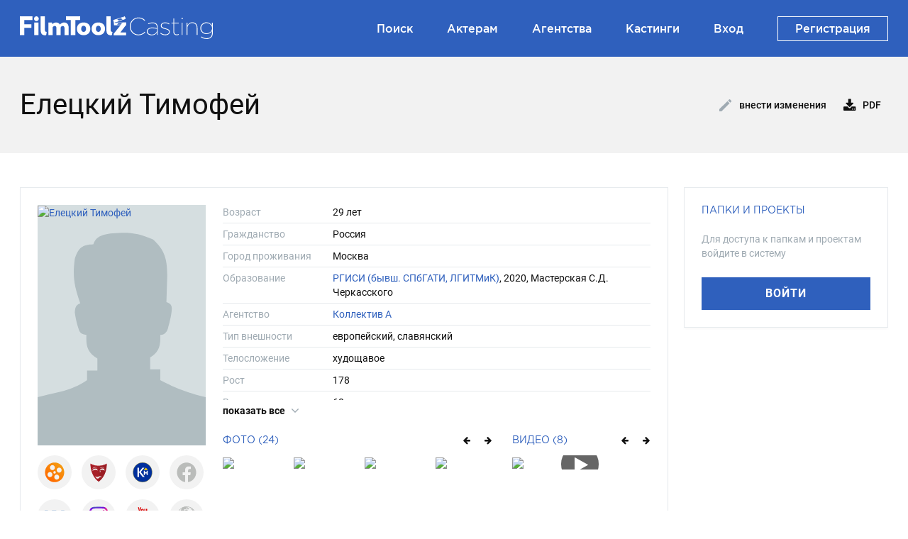

--- FILE ---
content_type: text/html;charset=UTF-8
request_url: https://casting.filmtoolz.ru/3140076/
body_size: 6073
content:
<!DOCTYPE html>

<html >

<head>
    <meta http-equiv="content-type" content="text/html; charset=UTF-8" />
	
	<meta name="viewport" content="width=device-width, initial-scale=1.0" />
	
	<meta name="description" content="Елецкий Тимофей - актер, фильмография, кастинг-пробы, фото, видео, награды, образование, театр, ссылки на социальные сети, контакты агенства" />
	<meta name="author" content="Компания TrendSoft" />
	<meta name="keywords" content="Елецкий Тимофей, фильмография, кастинг-пробы, фото, видео, награды, образование, театр, ссылки на социальные сети, контакты агенства" />
	<meta property="og:url" content="https://casting.filmtoolz.ru/3140076/" />
	<meta property="og:site_name" content="Кастинг-база FilmToolz" />
	<meta property="og:title" content="Елецкий Тимофей - актер : Filmtoolz - Кастинг" />
	<meta property="og:description" content="Елецкий Тимофей - актер, фильмография, кастинг-пробы, фото, видео, награды, образование, театр, ссылки на социальные сети, контакты агенства" />
	<meta property="og:image" content="https://trailers.filmtoolz.ru/images/photos_people/bg/1070946.jpg" />
	
	
	<link rel="icon" type="img/ico"	href="/resources/img/favicon.ico" />
	
	
	<!-- CSS -->
	
  	<link href="/resources-commons/app/css/lib/bootstrap/bootstrap.min.css" rel="stylesheet" />
	<link href="/resources-commons/app/css/lib/bootstrap/bootstrap-timepicker.css" rel="stylesheet" />
	
	<link href="/resources-commons/commons/css/font/font-awesome.min.css" rel="stylesheet" />
	<link href="/resources-commons/app/css/lib/font/font-awesome.min.css" rel="stylesheet" />
	<link href="/resources-commons/app/css/lib/font/roboto.css" rel="stylesheet" />
	<link href="/resources-commons/app/css/lib/font/gotham.css" rel="stylesheet" />
	
	<link href="/resources-commons/app/css/lib/plugin/ion/normalize.css" rel="stylesheet" />
	<link href="/resources-commons/app/css/lib/plugin/ion/ion.rangeSlider.css" rel="stylesheet" />
	<link href="/resources-commons/app/css/lib/plugin/ion/ion.rangeSlider.skinNice.css" rel="stylesheet" />
    
	<link href="/resources-commons/commons/css/lib/plugin/jquery.fancybox.min.css" rel="stylesheet" />
    <link href="/resources-commons/app/css/commons-media-modal.css?v=&amp;v=20251226093403" rel="stylesheet" />
   	
    <link href="/resources/css/lib/plugin/swiper.min.css" rel="stylesheet" />
    <link href="/resources/css/lib/plugin/jquery.Jcrop.css" rel="stylesheet" />
    <link href="/resources-commons/commons/css/contact-field-widget.css?v=&amp;v=20251226093403" rel="stylesheet" />
    
   	<link href="/resources/css/casting_web_style.css?v=&amp;v=20251226093403" rel="stylesheet" />
	
	<title>Елецкий Тимофей - актер : Filmtoolz - Кастинг</title>
</head>

<body class="js-context" data-logged="false">
 
	<div class="status-message js-status-message" style="display: none;">
		<div class="message-bg"></div>
		<div class="message-text">
			<i class="icon-large js-status-message-icon"></i>
			<span class="js-status-message-text"></span>
		</div>
	</div>
	
	<div class="layout">
		
		<header class="navbar header-navbar">
	  
		<div class="navbar-inner">
			<div class="container">
			
			    <div class="brand-title">
				    <a href="/">
			            <span class="brand">
			            	<span class="logo"></span>
			            </span>
			        </a>
	         	</div>
				
				<ul class="nav nav-pills center-pill">

				</ul>
				
	            <ul class="nav nav-pills pull-right">
	            	<li>
						<a href="/list/" title="Поиск">
							Поиск
						</a>
					</li>
					<li> 
						<a href="/join/" title="Актерам">
							Актерам
						</a>
					</li>
					<li>
						<a href="/agency/list/" title="Агентства">
							Агентства
						</a>
					</li>
					<li>
						<a href="/casting/list/" title="Кастинги">
							Кастинги
						</a>
					</li>
		            
	                
		            
	        		
		                <li>
		                    <a href="https://account.filmtoolz.ru/login/?module_url=https://casting.filmtoolz.ru/3140076/">
		                       Вход
		                    </a>
		        		</li>
				        <li>
					        <a href="https://account.filmtoolz.ru/invitation/?module_url=https://casting.filmtoolz.ru" class="reg-btn">
						        Регистрация
					        </a>
				        </li>
	        		
	       		</ul>
		    	
	    	</div>
		</div>
	</header>

		<div class="content">
			<section class="actor-page js-actor-page" data-actor-id="3140076">
		
		<div class="section dark">
	  		<div class="container">
		  		<div class="panel-header">
					<h1>Елецкий Тимофей</h1>
					
					<div class="actions">
						<a class="btn btn-link-action btn-edit js-edit-actor-button">
							<i></i> Внести изменения
						</a>
						
						
						
						<a class="btn btn-link-action download" href="#" data-href="/casting/export/castingActorPdf/Елецкий Тимофей.pdf?id=3140076">
							<span><i class="icon-download-alt"></i> PDF</span>
						</a>
					</div>
				</div>
	  		</div>
  		</div>
		
		<div class="section">
	  		<div class="container">		
				<div class="row-fluid">
					<div class="span9 info-column">
						<div><div class="actor-info-panel js-actor-info-panel" data-actor-id="3140076">
  
		<div class="panel-block p-block actor-container">
			<div class="actor-photo">
				<div class="photo js-actor-membership-item">
					<a class="js-main-photo-item"
						href="https://trailers.filmtoolz.ru/images/photos_people/bg/1070946.jpg"
						>
						<img src="https://trailers.filmtoolz.ru/images/photos_people/bg/1070946.jpg"
							 title="Елецкий Тимофей"
							 alt="Елецкий Тимофей"
						/>
					</a>
					
					
				</div>
								
				<div class="service-links">
					<div class="service">
						<a href="https://www.kinopoisk.ru/name/2896144/"
							target="_blank"
						   	>
							<i class="kp"></i>
						</a>
					</div>
					<div class="service">
						<a href="https://www.kino-teatr.ru/kino/acter/368612/works/"
							target="_blank" 
						   	>
						 	<i class="kt"></i>
						 </a>
					</div>
					<div class="service">
						<a href="https://kinolift.com/ru/35505"
							target="_blank"
							>
							<i class="kl"></i>
						</a>
					</div>
					<div class="service">
						<a href="javascript:;"
							class="disabled"
						   	>
							<i class="fb"></i>
						</a>
					</div>
					<div class="service">
						<a href="https://vk.com/timofeyeletskiy"
							target="_blank"
						   	>
							<i class="vk"></i>
						</a>
					</div>
					<div class="service">
						<a href="https://www.instagram.com/timofeyeletskiy/"
							target="_blank"
						   	>
							<i class="inst"></i>
						</a>
					</div>
					<div class="service">
						<a href="https://www.youtube.com/channel/UCPU-z00Ib45kBYVK6MWBQPA"
							target="_blank"
						   	>
						   	<i class="yt"></i>
						</a>
					</div>
					<div class="service">
						<a href="javascript:;"
							class="disabled"
						   	>
							<i class="share"></i>
						</a>
					</div>
				</div>
			</div>
			
			<div class="actor-info">
				<div class="text-block">
					<div class="expandable js-expandable-panel">
						<div class="general-info expandable-content js-expandable-content">
							
							<div class="info-element">
								<div class="inside">
									<span class="title">Возраст</span>
									<span class="value">29 лет</span>
								</div>
							</div>
							
							<div class="info-element">
								<div class="inside">
									<span class="title">Гражданство</span>
									<span class="value">
										Россия
									</span>
								</div>
							</div>
							
							<div class="info-element">
								<div class="inside">
									<span class="title">Город проживания</span>
									<span class="value">Москва</span>
								</div>
							</div>
							
							<div class="info-element">
								<div class="inside">
									<span class="title">Образование</span>
									<span class="value">
										
											
												<a href="/university/27/" target="_blank">РГИСИ (бывш. СПбГАТИ, ЛГИТМиК)</a>, 2020, Мастерская С.Д. Черкасского
												<br/>
											
										
									</span>
								</div>
							</div>
							
							
						<div class="info-element">
						  <div class="inside">
						    <span class="title">Агентство</span>
						    <span class="value agency-links">
						      
						        
						          <a href="https://www.agentgranovskaya.ru/akteryi/timofey-eletskiy"
						             class="page-link"
						             target="_blank"
						             rel="nofollow">Коллектив А</a>
						        
						      
						    </span>
						  </div>
						</div>

							

							
							
							<div class="info-element">
								<div class="inside">
									<span class="title">Тип внешности</span>
									<span class="value lowercase">
										Европейский, Славянский
									</span>
								</div>
							</div>
							
							<div class="info-element">
								<div class="inside">
									<span class="title">Телосложение</span>
									<span class="value lowercase">Худощавое</span>
								</div>
							</div>
							
							
							
							<div class="info-element">
								<div class="inside">
									<span class="title">Рост</span>
									<span class="value">178</span>
								</div>
							</div>
							
							<div class="info-element">
								<div class="inside">
									<span class="title">Вес</span>
									<span class="value">60</span>
								</div>
							</div>
							
							
							
							
							
							<div class="info-element">
								<div class="inside">
									<span class="title">Длина волос</span>
									<span class="value lowercase">Средние</span>
								</div>
							</div>
							
							<div class="info-element">
								<div class="inside">
									<span class="title">Цвет волос</span>
									<span class="value lowercase">Блондин</span>
								</div>
							</div>
							
							<div class="info-element">
								<div class="inside">
									<span class="title">Цвет глаз</span>
									<span class="value lowercase">Голубой</span>
								</div>
							</div>
						</div>
						
						<a class="show-more hidden js-show-more" href="javascript:;">Показать все <i class="icon-angle-down"></i></a>
					</div>
				</div>
				
				<div class="media-block">
					<div class="photos"
						>
						
						<div class="title">
							<h4>Фото (24)</h4>
							
							<div class="buttons">
								<div class="swiper-button-prev swiper-button-black js-prev-photo">
									<i class = "icon-arrow-left"></i>
								</div>
								<div class="swiper-button-next swiper-button-black js-next-photo">
									<i class = "icon-arrow-right"></i>
								</div>
							</div>
						</div>
						
						<div class="album-container swiper-container js-photo-panel">
							<div class="swiper-wrapper">
								<a class="album-photo swiper-slide js-photo-item" 
								   	href="https://trailers.filmtoolz.ru/images/photos_people/hq/1070943.jpg"
								   	>
									
									<img src="https://trailers.filmtoolz.ru/images/photos_people/bg/1070943.jpg"/>
								</a><a class="album-photo swiper-slide js-photo-item" 
								   	href="https://trailers.filmtoolz.ru/images/photos_people/hq/1070945.jpg"
								   	>
									
									<img src="https://trailers.filmtoolz.ru/images/photos_people/bg/1070945.jpg"/>
								</a><a class="album-photo swiper-slide js-photo-item" 
								   	href="https://trailers.filmtoolz.ru/images/photos_people/hq/1070947.jpg"
								   	>
									
									<img src="https://trailers.filmtoolz.ru/images/photos_people/bg/1070947.jpg"/>
								</a><a class="album-photo swiper-slide js-photo-item" 
								   	href="https://trailers.filmtoolz.ru/images/photos_people/hq/1070948.jpg"
								   	>
									
									<img src="https://trailers.filmtoolz.ru/images/photos_people/bg/1070948.jpg"/>
								</a><a class="album-photo swiper-slide js-photo-item" 
								   	href="https://trailers.filmtoolz.ru/images/photos_people/hq/1070949.jpg"
								   	>
									
									<img src="https://trailers.filmtoolz.ru/images/photos_people/bg/1070949.jpg"/>
								</a><a class="album-photo swiper-slide js-photo-item" 
								   	href="https://trailers.filmtoolz.ru/images/photos_people/hq/738315.jpg"
								   	>
									
									<img src="https://trailers.filmtoolz.ru/images/photos_people/bg/738315.jpg"/>
								</a><a class="album-photo swiper-slide js-photo-item" 
								   	href="https://trailers.filmtoolz.ru/images/photos_people/hq/738316.jpg"
								   	>
									
									<img src="https://trailers.filmtoolz.ru/images/photos_people/bg/738316.jpg"/>
								</a><a class="album-photo swiper-slide js-photo-item" 
								   	href="https://trailers.filmtoolz.ru/images/photos_people/hq/738317.jpg"
								   	>
									
									<img src="https://trailers.filmtoolz.ru/images/photos_people/bg/738317.jpg"/>
								</a><a class="album-photo swiper-slide js-photo-item" 
								   	href="https://trailers.filmtoolz.ru/images/photos_people/hq/738318.jpg"
								   	>
									
									<img src="https://trailers.filmtoolz.ru/images/photos_people/bg/738318.jpg"/>
								</a><a class="album-photo swiper-slide js-photo-item" 
								   	href="https://trailers.filmtoolz.ru/images/photos_people/hq/738319.jpg"
								   	>
									
									<img src="https://trailers.filmtoolz.ru/images/photos_people/bg/738319.jpg"/>
								</a><a class="album-photo swiper-slide js-photo-item" 
								   	href="https://trailers.filmtoolz.ru/images/photos_people/hq/738320.jpg"
								   	>
									
									<img src="https://trailers.filmtoolz.ru/images/photos_people/bg/738320.jpg"/>
								</a><a class="album-photo swiper-slide js-photo-item" 
								   	href="https://trailers.filmtoolz.ru/images/photos_people/hq/738321.jpg"
								   	>
									
									<img src="https://trailers.filmtoolz.ru/images/photos_people/bg/738321.jpg"/>
								</a><a class="album-photo swiper-slide js-photo-item" 
								   	href="https://trailers.filmtoolz.ru/images/photos_people/hq/738322.jpg"
								   	>
									
									<img src="https://trailers.filmtoolz.ru/images/photos_people/bg/738322.jpg"/>
								</a><a class="album-photo swiper-slide js-photo-item" 
								   	href="https://trailers.filmtoolz.ru/images/photos_people/hq/738323.jpg"
								   	>
									
									<img src="https://trailers.filmtoolz.ru/images/photos_people/bg/738323.jpg"/>
								</a><a class="album-photo swiper-slide js-photo-item" 
								   	href="https://trailers.filmtoolz.ru/images/photos_people/hq/738324.jpg"
								   	>
									
									<img src="https://trailers.filmtoolz.ru/images/photos_people/bg/738324.jpg"/>
								</a><a class="album-photo swiper-slide js-photo-item" 
								   	href="https://trailers.filmtoolz.ru/images/photos_people/hq/738325.jpg"
								   	>
									
									<img src="https://trailers.filmtoolz.ru/images/photos_people/bg/738325.jpg"/>
								</a><a class="album-photo swiper-slide js-photo-item" 
								   	href="https://trailers.filmtoolz.ru/images/photos_people/hq/674898.jpg"
								   	>
									
									<img src="https://trailers.filmtoolz.ru/images/photos_people/bg/674898.jpg"/>
								</a><a class="album-photo swiper-slide js-photo-item" 
								   	href="https://trailers.filmtoolz.ru/images/photos_people/hq/568629.jpg"
								   	>
									
									<img src="https://trailers.filmtoolz.ru/images/photos_people/bg/568629.jpg"/>
								</a><a class="album-photo swiper-slide js-photo-item" 
								   	href="https://trailers.filmtoolz.ru/images/photos_people/hq/568630.jpg"
								   	>
									
									<img src="https://trailers.filmtoolz.ru/images/photos_people/bg/568630.jpg"/>
								</a><a class="album-photo swiper-slide js-photo-item" 
								   	href="https://trailers.filmtoolz.ru/images/photos_people/hq/568628.jpg"
								   	>
									
									<img src="https://trailers.filmtoolz.ru/images/photos_people/bg/568628.jpg"/>
								</a><a class="album-photo swiper-slide js-photo-item" 
								   	href="https://trailers.filmtoolz.ru/images/photos_people/hq/568625.jpg"
								   	>
									
									<img src="https://trailers.filmtoolz.ru/images/photos_people/bg/568625.jpg"/>
								</a><a class="album-photo swiper-slide js-photo-item" 
								   	href="https://trailers.filmtoolz.ru/images/photos_people/hq/394020.jpg"
								   	>
									
									<img src="https://trailers.filmtoolz.ru/images/photos_people/bg/394020.jpg"/>
								</a><a class="album-photo swiper-slide js-photo-item" 
								   	href="https://trailers.filmtoolz.ru/images/photos_people/hq/394022.jpg"
								   	>
									
									<img src="https://trailers.filmtoolz.ru/images/photos_people/bg/394022.jpg"/>
								</a><a class="album-photo swiper-slide js-photo-item" 
								   	href="https://trailers.filmtoolz.ru/images/photos_people/hq/394023.jpg"
								   	>
									
									<img src="https://trailers.filmtoolz.ru/images/photos_people/bg/394023.jpg"/>
								</a>
							</div>
						</div>
					</div>
					
					<div class="videos"
						>
						
						<div class="title">
							<h4>Видео (8)</h4>
							
							<div class="buttons">
								<div class="swiper-button-prev swiper-button-black js-prev-video">
									<i class = "icon-arrow-left"></i>
								</div>
								<div class="swiper-button-next swiper-button-black js-next-video">
									<i class = "icon-arrow-right"></i>
								</div>
							</div>
						</div>
						<div class="album-container swiper-container js-video-panel">
							<div class="swiper-wrapper">
								<a class="album-video swiper-slide js-video-item video"
									href="https://prefs.filmtoolz.ru/storage/player/casting/134030/"
									>
									<img src="https://trailers.filmtoolz.ru/images/trailers/nl_/134030.jpg?665457"/>
									<i class="icon-play"></i>
								</a><a class="album-video swiper-slide js-video-item video"
									href="https://ftoolz.ru/i/frm8RnVXUC/embed/"
									>
									<img src="https://trailers.filmtoolz.ru/images/trailers/nl_/75989.jpg?644975"/>
									<i class="icon-play"></i>
								</a><a class="album-video swiper-slide js-video-item video"
									href="https://ftoolz.ru/i/EM137bnDdz/embed/"
									>
									<img src="https://trailers.filmtoolz.ru/images/trailers/nl_/75991.jpg?363196"/>
									<i class="icon-play"></i>
								</a><a class="album-video swiper-slide js-video-item video"
									href="https://ftoolz.ru/i/QgdWcedL4Z/embed/"
									>
									<img src="https://trailers.filmtoolz.ru/images/trailers/nl_/75990.jpg?319215"/>
									<i class="icon-play"></i>
								</a><a class="album-video swiper-slide js-video-item video"
									href="https://prefs.filmtoolz.ru/storage/player/casting/18341/"
									>
									<img src="https://trailers.filmtoolz.ru/images/trailers/nl_/18341.jpg?487828"/>
									<i class="icon-play"></i>
								</a><a class="album-video swiper-slide js-video-item video"
									href="https://prefs.filmtoolz.ru/storage/player/casting/18344/"
									>
									<img src="https://trailers.filmtoolz.ru/images/trailers/nl_/18344.jpg?551989"/>
									<i class="icon-play"></i>
								</a><a class="album-video swiper-slide js-video-item video"
									href="https://prefs.filmtoolz.ru/storage/player/casting/18362/"
									>
									<img src="https://trailers.filmtoolz.ru/images/trailers/nl_/18362.jpg?737758"/>
									<i class="icon-play"></i>
								</a><a class="album-video swiper-slide js-video-item video"
									href="https://ftoolz.ru/i/HvgDox0psT/embed/"
									>
									<img src="https://trailers.filmtoolz.ru/images/trailers/nl_/15518.jpg?369504"/>
									<i class="icon-play"></i>
								</a>
							</div>
						</div>
					</div>
				</div>
			</div>
		</div>
		
		<div class="row-fluid">
			<div class="span6">
				<div class="panel-block p-block other-info contact-panel js-contact-panel" data-hash="b590070d80c894cbc87619440a4ea1a27d3dbd45">
					<div class="p-header">
						<h4>Контакты актёра</h4>

						
					</div>

					
					
					
						
		  				
		  					<span class="empty-info-element">
								Контакты могут видеть только зарегистрированные пользователи
							</span>
		  				
					
					
					
				</div>

				<div class="panel-block p-block other-info filmograpy-panel">
					<div class="p-header">
						<h4>Фильмография</h4>
					</div>
					
					<div>
						<div>
							
								<div class="other-info-element"
									>
									
										
										
											<span class="year">2025</span>
										
										
											<span class="name">Нам покер</span>
										
										
									
									
									<span class="role"></span>
								</div>
								<div class="other-info-element"
									>
									
										
										
											<span class="year">2024</span>
										
										
											<span class="name">Против всех 3</span>
										
										
									
									
									<span class="role">Богдан</span>
								</div>
								<div class="other-info-element"
									>
									
										
										
											<span class="year">2023</span>
										
										
											<span class="name">Теория больших денег</span>
										
										
									
									
									<span class="role"></span>
								</div>
								<div class="other-info-element"
									>
									
										
										
											<span class="year">2023</span>
										
										
											<span class="name">Трудные подростки 5</span>
										
										
									
									
									<span class="role">Гена</span>
								</div>
								<div class="other-info-element"
									>
									
										
										
											<span class="year">2023</span>
										
										
											<span class="name">Против всех 2</span>
										
										
									
									
									<span class="role">Богдан</span>
								</div>
								<div class="other-info-element"
									>
									
										
										
											<span class="year">2022</span>
										
										
											<span class="name">Против всех</span>
										
										
									
									
									<span class="role">Богдан</span>
								</div>
								<div class="other-info-element"
									>
									
										
										
											<span class="year">2022</span>
										
										
											<span class="name">Трудные подростки 4</span>
										
										
									
									
									<span class="role">Гена</span>
								</div>
								<div class="other-info-element"
									>
									
										
										
											<span class="year">2021</span>
										
										
											<span class="name">Трудные подростки 3</span>
										
										
									
									
									<span class="role">Гена</span>
								</div>
								<div class="other-info-element"
									>
									
										
										
											<span class="year">2021</span>
										
										
											<span class="name">Трудные подростки. Новогодняя серия</span>
										
										
									
									
									<span class="role">Гена</span>
								</div>
								<div class="other-info-element"
									>
									
										
										
											<span class="year">2020</span>
										
										
											<span class="name">Трудные подростки 2</span>
										
										
									
									
									<span class="role">Гена</span>
								</div>
							
							
						</div>
						
						<div class="all-filmograpy">
							<h4>Полная фильмография</h4>
							
							<ul>
								<li>
									<a href="https://www.kinopoisk.ru/name/2896144/" class="kinopoisk" target="_blank">
										<i></i> kinopoisk.ru
									</a>
								</li>
								<li>
									<a href="https://www.kino-teatr.ru/kino/acter/368612/works/" class="kinoteatr" target="_blank">
										<i></i> kino-teatr.ru
									</a>
								</li>
							</ul>
						</div>
					</div>
				</div>

				<div class="panel-block p-block other-info theather-panel">
					<div class="p-header">
						<h4>Театр</h4>
					</div>

					<div class="expandable js-expandable-panel" data-expandable-max-rows="5">
						<div class="expandable-content js-expandable-content">
							
								<div class="other-info-element"
								>
									

									
										<a href="/theater/702/" target="_blank" class="name">
											Александринский театр (Российский государственный академический театр драмы им. А.С. Пушкина)
										</a>
									
									<span class="role"></span>
								</div>
								<div class="other-info-element"
								>
									

									
										<a href="/theater/1284/" target="_blank" class="name">
											На Моховой (Учебный театр РГИСИ)
										</a>
									
									<span class="role">"Сон в летнюю ночь", Пэк;<br/>"Над пропастью во ржи",  Холден;</span>
								</div>
								<div class="other-info-element"
								>
									

									
										<a href="/theater/763/" target="_blank" class="name">
											Большой драматический театр им. Г.А. Товстоногова (БДТ)
										</a>
									
									<span class="role">"Лето одного года",  Билли;</span>
								</div>
							
							
						</div>

						<a class="show-more hidden js-show-more" href="javascript:;">Показать все <i class="icon-angle-down"></i></a>
					</div>
				</div>
			</div>
			
			<div class="span6">
				

				
			
				
							
				
				
			
				

				<div class="panel-block p-block other-info skills-panel">
					<div class="p-header">
						<h4>Навыки</h4>
					</div>
					
					
						
							<div class="skill-item">
								<span class="type">Танцы: </span>
								Бальные
							</div>
						
	
						
							<div class="skill-item">
							<span class="type">Спорт: </span>
							 Футбол, Йога, Роликовые коньки, Скейтбординг, Фехтование
							</div>
						
	
						
							<div class="skill-item">
								<span class="type">Языки: </span>
								Английский, Русский
							</div>
						
	
						
							<div class="skill-item">
								<span class="type">Инструменты: </span>
								Ударные
							</div>
						
						
						
							<div class="skill-item">
								<span class="type">Пение: </span>
								Эстрадный
							</div>
						
	
						
					
					
					
				</div>

				<div class="panel-block p-block other-info">
					<div class="p-header">
						<h4>Награды</h4>
					</div>
					
					
						<span class="empty-info-element">
							Информация временно отсутствует
						</span>
					
				</div>
			</div>
		</div>
		
	</div></div>
					</div>
					<div class="span3 right-column">
						<div class="actor-right-panel filters-block js-actor-right-panel" id="actor-right-panel">
		
		
		
			<div class="panel-block not-auth-panel">
				<h4>Папки и проекты</h4>
					
				<div class="message">
					Для доступа к папкам и проектам войдите в систему
				</div>
				
				<div class="enter">
					<a href="https://account.filmtoolz.ru/login/?module_url=https://casting.filmtoolz.ru/3140076/" class="btn btn-primary">
						Войти
					</a>
				</div>
			</div>
		
	</div>
					</div>
				</div>
			</div>
		</div>
		
		<div class="js-move-actor-modal"></div>
	</section>
	    </div> 
		
		<footer class="footer">
		<div class="container">
			
			<div class="footer-row">
				<div class="brand-title">
					<a href="/">
					<span class="brand">
						<span class="logo"></span>
					</span>
					</a>
				</div>
				
				<ul class="nav nav-pills">
					<li>
						<a href="/list/" title="Поиск">
							Поиск
						</a>
					</li>
					<li>
						<a href="/join/" title="Актерам">
							Актерам
						</a>
					</li>
					<li>
						<a href="https://pre.filmtoolz.ru" title="Препродакшн">
							Препродакшн
						</a>
					</li>
					
					
					
					
						<li>
							<a href="https://account.filmtoolz.ru/login/?module_url=https://casting.filmtoolz.ru/3140076/">
								Войти
							</a>
						</li>
						<li>
							<a href="https://account.filmtoolz.ru/invitation/?module_url=https://casting.filmtoolz.ru" class="reg-btn">
								Регистрация
							</a>
						</li>
					
				</ul>
				
				<div class="socials">
					<a class="circle" href="https://vk.com/filmtoolz" target="_blank">
						<i class="fa fa-vk"></i>
					</a>

					<a class="circle" href="https://t.me/filmtoolz" target="_blank">
						<i class="fa fa-telegram"></i>
					</a>

					<a class="circle" href="https://www.youtube.com/channel/UCwKrPmQ7tXFPQ7-xVXCSnjg" target="_blank">
						<i class="fa fa-youtube-play"></i>
					</a>
					
				</div>
			</div>
			
			<div class="footer-row">
				<span>Сделано в TrendSoft</span>
				<a href="?site_preference=MOBILE">Мобильная версия</a>
				<a href="https://account.filmtoolz.ru/privacy" target="_blank">Политика конфиденциальности</a>
			</div>
			
      		</div>
	</footer>	
		
		<div class="scroll-top js-scroll-top">
			<i></i>
		</div>
		
	</div>
	
	<div class="js-casting-feedback-modal"></div>
	
	<div class="js-casting-header-feedback-modal"></div>

	<div class="js-login-message-modal"></div>

	<div class="loading-process" style="display: none">
		<div class="loader"></div>
		<div class="text">Идет загрузка,<br/> пожалуйста, подождите...</div>
	</div>
	
	
	<!-- JS -->
	
	<script src="/casting/casting.nocache.js?v=20251226093403" type="text/javascript"></script>
	
	<script src="/resources-commons/commons/js/lib/jquery/jquery-3.5.0.min.js" type="text/javascript"></script>
	<script src="/resources-commons/commons/js/lib/jquery/jquery-migrate-1.4.1.min.js" type="text/javascript"></script>
	<script src="/resources-commons/commons/js/lib/jquery/jquery-ui-1.11.4.custom.min.js" type="text/javascript"></script>
	
	<script src="/resources-commons/app/js/lib/bootstrap/bootstrap.js" type="text/javascript"></script>
	<script src="/resources-commons/app/js/lib/bootstrap/bootstrap-datepicker.js" type="text/javascript"></script>
	<script src="/resources-commons/app/js/lib/bootstrap/bootstrap-datepicker.ru.js" type="text/javascript"></script>
	<script src="/resources-commons/app/js/lib/bootstrap/bootstrap-timepicker-custom.js" type="text/javascript"></script>
    
	<script src="/resources-commons/commons/js/lib/jquery/jquery.timers.js" type="text/javascript"></script>
	<script src="/resources-commons/commons/js/lib/jquery/jquery.fancybox.js?v3" type="text/javascript"></script>
	<script src="/resources-commons/commons/js/lib/plugin/swiper.min.js" type="text/javascript"></script>
    <script src="/resources-commons/app/js/lib/jquery/select2.js" type="text/javascript"></script>
	<script src="/resources-commons/app/js/lib/plugin/ion.rangeSlider.js" type="text/javascript"></script>
	<script src="/resources/js/lib/jquery/jquery.history.js" type="text/javascript"></script>
   	<script src="/resources/js/lib/jquery/jquery.sticky-sidebar.js" type="text/javascript"></script>
  	<script src="/resources/js/lib/jquery/jquery.Jcrop.min.js" type="text/javascript"></script>
  	
    <script src="/resources-commons/app/js/lib/jquery/jquery.fileupload.js" type="text/javascript"></script>
	<script src="/resources-commons/app/js/lib/jquery/jquery.fileupload-process.js" type="text/javascript"></script>
	<script src="/resources-commons/app/js/lib/jquery/jquery.fileupload-validate.js" type="text/javascript"></script>
	<script src="/resources-commons/app/js/lib/jquery/jquery.fileDownload.js" type="text/javascript"></script>
	<script src="/resources-commons/commons/js/lib/jquery/jquery-cookie.js" type="text/javascript"></script>
	
	<script src="/resources-commons/commons/js/lib/vue/vue.min.js" type="text/javascript"></script>

 	<script src="/resources-commons/commons/js/lib/plugin/cleave/cleave.min.js" type="text/javascript"></script>
 	<script src="/resources-commons/commons/js/lib/plugin/cleave/addon/cleave-phone.i18n.js" type="text/javascript"></script>
 	<script src="/resources-commons/commons/js/contact-field-widget.js?v=20251226093403" type="text/javascript"></script>
	
 	<script src="/resources-commons/commons/js/system-utils.js?v=20251226093403" type="text/javascript"></script>
 	<script src="/resources-commons/commons/js/query-utils.js?v=20251226093403" type="text/javascript"></script>
 	<script src="/resources-commons/commons/js/string-utils.js?v=20251226093403" type="text/javascript"></script>
 	<script src="/resources-commons/commons/js/date-time-utils.js?v=20251226093403" type="text/javascript"></script>
 	<script src="/resources-commons/commons/js/event-bus.js?v=20251226093403" type="text/javascript"></script>
 	<script src="/resources-commons/commons/js/template.js?v=20251226093403" type="text/javascript"></script>
 	<script src="/resources-commons/app/js/ui-helper.js?v=20251226093403" type="text/javascript"></script>
 	<script src="/resources-commons/app/js/file-upload-widet.js?v=20251226093403" type="text/javascript"></script>
	<script src="/resources-commons/app/js/file-view-widet.js?v=20251226093403" type="text/javascript"></script>
 	<script src="/resources-commons/app/js/base-media-modal.js?v=20251226093403" type="text/javascript"></script>
	
 	<script src="/resources/js/base/base-actor-widget.js?v=20251226093403" type="text/javascript"></script>
 	<script src="/resources/js/base/base-actor-info-panel.js?v=20251226093403" type="text/javascript"></script>
 	<script src="/resources/js/casting/casting-common.js?v=20251226093403" type="text/javascript"></script>
 	<script src="/resources/js/casting/casting-widget-common.js?v=20251226093403" type="text/javascript"></script>
 	<script src="/resources/js/casting/web/casting-widget-web.js?v=20251226093403" type="text/javascript"></script>
 	<script src="/resources/js/casting/web/filmtoolz-preproduction-casting-web.js?v=20251226093403" type="text/javascript"></script>
 	
 	
	<script type="text/javascript">
		var castingPageInitFunction = "initActorPage";
	</script>
	
	
	<!-- Yandex.Metrika counter -->
	<script type="text/javascript" >
	   (function(m,e,t,r,i,k,a){m[i]=m[i]||function(){(m[i].a=m[i].a||[]).push(arguments)};
	   m[i].l=1*new Date();k=e.createElement(t),a=e.getElementsByTagName(t)[0],k.async=1,k.src=r,a.parentNode.insertBefore(k,a)})
	   (window, document, "script", "https://mc.yandex.ru/metrika/tag.js", "ym");
	
	   ym(84594613, "init", {
	        clickmap:true,
	        trackLinks:true,
	        accurateTrackBounce:true
	   });
	</script>
	<noscript><div><img src="https://mc.yandex.ru/watch/84594613" style="position:absolute; left:-9999px;" alt="" /></div></noscript>
	<!-- /Yandex.Metrika counter -->
				
</body>

</html>

--- FILE ---
content_type: text/css
request_url: https://casting.filmtoolz.ru/resources/css/casting_web_style.css?v=&v=20251226093403
body_size: 88457
content:
/* Styles for casting site */
@font-face {
  font-family: 'Roboto';
  src: url('/resources/font/Roboto/subset-Roboto-Bold.eot?#iefix') format('embedded-opentype'), url('/resources/font/Roboto/subset-Roboto-Bold.woff') format('woff'), url('/resources/font/Roboto/subset-Roboto-Bold.ttf') format('truetype');
  font-weight: bold;
  font-style: normal;
}
@font-face {
  font-family: 'Roboto';
  src: url('/resources/font/Roboto/subset-Roboto-Medium.eot?#iefix') format('embedded-opentype'), url('/resources/font/Roboto/subset-Roboto-Medium.woff') format('woff'), url('/resources/font/Roboto/subset-Roboto-Medium.ttf') format('truetype');
  font-weight: 500;
  font-style: normal;
}
/* Colors */
/* List base colors */
/* Colors */
/* Mixins */
/* Base mixins */
/* Get image url, USE only this function for build url for image */
/* For image into project */
/* For image into commons-ui */
/* Base */
body {
  background: white;
  color: #101010;
  border: none;
  font-family: 'Roboto', 'Arial', 'Verdana', sans-serif;
  font-size: 14px;
  min-width: 1260px;
  padding: 0;
}
body.no-overflow {
  overflow: hidden;
}
a {
  color: #2f60bd;
  outline: none;
  cursor: pointer;
  opacity: 1;
}
a:focus,
a:hover {
  outline: none;
  text-decoration: none;
  color: #1556cd;
  opacity: 0.8;
}
a.disabled:not(.btn) {
  color: #101010;
  text-decoration: none;
}
a.disabled:not(.btn):hover,
a.disabled:not(.btn):focus {
  color: #101010;
  cursor: default;
}
a.action-link {
  text-decoration: none;
  border-bottom: 1px solid transparent;
}
a.action-link:hover {
  border-bottom: 1px dashed #1556cd;
}
i {
  margin-top: 0px;
  margin-right: 0px;
}
h1 {
  font-size: 40px;
  line-height: 40px;
  font-weight: 300;
  margin: 0;
}
h2 {
  font-size: 40px;
  line-height: 40px;
  font-weight: 300;
  margin: 0;
}
h3 {
  font-size: 24px;
  line-height: 24px;
  margin: 0;
}
h4 {
  font-size: 14px;
  line-height: 14px;
  margin: 0;
  font-weight: normal;
}
h5 {
  font-size: 13px;
  line-height: 13px;
  margin: 0;
}
h6 {
  font-size: 12px;
  line-height: 12px;
  margin: 0;
}
blockquote {
  background: url('/resources/img/dashboard/quote.png') no-repeat 0 10px;
  font-style: italic;
  border-left: none;
  padding: 0 0 0 30px;
}
.hidden {
  display: none;
}
/* Input elements */
label,
input,
button,
select,
textarea {
  font-size: 14px;
  font-weight: normal;
  line-height: 20px;
  margin-bottom: 0;
}
input[placeholder],
[placeholder],
*[placeholder] {
  color: #101010 !important;
}
input:-webkit-autofill {
  -webkit-box-shadow: 0 0 0px 1000px white inset;
}
input::-webkit-input-placeholder {
  color: #101010;
}
input::-moz-placeholder {
  color: #101010;
}
input::-ms-input-placeholder {
  color: #101010;
}
textarea {
  resize: none;
}
textarea::-webkit-input-placeholder {
  color: #101010;
}
textarea::-moz-placeholder {
  color: #101010;
}
textarea::-ms-input-placeholder {
  color: #101010;
}
textarea:focus,
input[type="text"]:focus,
input[type="password"]:focus,
input[type="datetime"]:focus,
input[type="datetime-local"]:focus,
input[type="date"]:focus,
input[type="month"]:focus,
input[type="time"]:focus,
input[type="week"]:focus,
input[type="number"]:focus,
input[type="email"]:focus,
input[type="url"]:focus,
input[type="search"]:focus,
input[type="tel"]:focus,
input[type="color"]:focus,
.uneditable-input:focus {
  outline: 0 none;
  border-color: #2f60bd !important;
  box-shadow: none;
}
form {
  margin: 0;
}
/* Buttons */
.btn {
  color: #101010;
  font-size: 14px;
  text-shadow: none;
  padding: 4px 10px;
  border: 1px solid #d2d3d4;
  border-radius: 0 !important;
  box-shadow: none;
  box-sizing: border-box;
  background-image: none;
  background-color: white;
}
.btn:focus,
.btn:active {
  outline: 0;
  box-shadow: none;
  background: white;
  color: #101010;
}
.btn:hover {
  color: #101010;
  background: white;
}
.btn.active {
  box-shadow: none;
}
.btn.btn-default {
  padding: 8px 24px;
  font-size: 16px;
  line-height: 28px;
  font-weight: bold;
  letter-spacing: 1px;
  text-transform: uppercase;
}
.btn.btn-primary {
  background-color: #2f60bd;
  border-color: #2f60bd;
  color: white;
  padding: 8px 24px;
  font-size: 16px;
  line-height: 28px;
  font-weight: bold;
  letter-spacing: 1px;
  text-transform: uppercase;
}
.btn.btn-primary:hover,
.btn.btn-primary.disabled,
.btn.btn-primary[disabled] {
  background-color: #1556cd;
  border-color: #1556cd;
}
.btn.btn-primary:focus,
.btn.btn-primary:active,
.btn.btn-primary.active {
  background-color: #1556cd;
  border-color: #1556cd;
}
.btn.btn-link {
  padding: 8px 0px;
  font-size: 16px;
  line-height: 28px;
  font-weight: bold;
  letter-spacing: 1px;
  text-transform: uppercase;
  border: 0 none;
  color: #2f60bd;
}
.btn.btn-add {
  border: 0 none;
  text-transform: lowercase;
  padding: 0;
  margin-top: 24px;
  margin-right: 4px;
  font-weight: 500;
}
.btn.btn-add:hover {
  background: none;
}
.btn.btn-add i {
  display: inline-block;
  width: 29px;
  height: 29px;
  border-radius: 50%;
  vertical-align: middle;
  margin-right: 7px;
  background: url('/resources/img/casting/icon/add.svg') no-repeat center center;
  background-size: cover;
}
.btn.btn-add i:after,
.btn.btn-add i:before {
  display: none;
}
.btn.btn-cancel {
  border: 0 none;
  background: none;
  text-transform: uppercase;
  font-size: 16px;
  font-weight: bold;
  padding: 8px 24px;
  letter-spacing: 1px;
}
.btn.btn-empty {
  font-size: 12px;
  padding: 8px 24px;
  background: transparent;
  border-radius: 19px !important;
  text-transform: lowercase;
  color: #16202E;
}
.btn.btn-link-action {
  border: none;
  margin: 4px 0 0 0;
  background: transparent;
  font-weight: 500;
  font-size: 14px;
  line-height: 16px;
  text-transform: lowercase;
}
.btn.btn-link-action i {
  display: inline-block !important;
  width: 18px;
  height: 18px;
  background: no-repeat center center;
  background-size: cover;
  vertical-align: middle;
  margin-right: 7px;
}
.btn.btn-feedback {
  border: none;
  margin: 4px 0 0 0;
  background: transparent;
  font-weight: 500;
  font-size: 14px;
  line-height: 16px;
  text-transform: lowercase;
}
.btn.btn-feedback i {
  display: inline-block !important;
  width: 20px;
  height: 20px;
  background: url('/resources/img/casting/icon/warn.svg') no-repeat center center;
  background-size: cover;
  vertical-align: middle;
  margin-right: 7px;
}
.btn.js-autoload {
  margin: 0px auto;
  display: flex;
  width: 200px;
}
.btn-group .btn.dropdown-toggle .caret {
  font: normal normal normal 14px/1 FontAwesome;
  border: none;
  display: inline;
  position: relative;
  padding-right: 2px;
  line-height: 26px;
}
.btn-group .btn.dropdown-toggle .caret:before {
  content: "\f107";
}
.btn-group.open .btn-primary.dropdown-toggle {
  background-color: #1556cd;
}
.btn-group.open .dropdown-toggle {
  box-shadow: none;
}
.btn-group.open .btn-primary.dropdown-toggle {
  background-color: #9A5C7B;
}
.btn-group > .btn + .dropdown-toggle {
  border-left: none !important;
  padding-left: 5px;
  padding-right: 5px;
  -webkit-box-shadow: none;
  -moz-box-shadow: none;
  box-shadow: none;
}
.btn-group > .btn + .dropdown-toggle.btn-primary {
  border-left: 1px solid rgba(255, 255, 255, 0.2) !important;
}
.btn-group.empty > .btn {
  border-bottom-right-radius: 3px;
  border-top-right-radius: 3px;
}
.btn-group > .btn:first-child {
  margin-left: 0px;
  border-bottom-left-radius: 3px;
  border-top-left-radius: 3px;
  font-size: 14px;
}
.btn-group > .btn:last-child,
.btn-group > .dropdown-toggle {
  border-bottom-right-radius: 3px;
  border-top-right-radius: 3px;
}
/* Inputs */
.date-input input,
.time-input-append input,
textarea,
input[type="text"],
input[type="password"],
input[type="datetime"],
input[type="datetime-local"],
input[type="date"],
input[type="month"],
input[type="time"],
input[type="week"],
input[type="number"],
input[type="email"],
input[type="url"],
input[type="search"],
input[type="tel"],
input[type="color"],
input[type="file"],
.uneditable-input {
  font-size: 14px;
  padding: 12px;
  border-color: #d2d3d4 !important;
  box-shadow: none;
  height: 40px;
  box-sizing: border-box;
  border-radius: 0;
  margin-bottom: 0;
}
textarea {
  height: 100px !important;
}
/* Append prepend input */
.add-on,
.input-append .add-on:last-child {
  height: 38px;
  font-size: 16px;
  padding: 16px 16px 16px 16px;
  color: #9FAAB2;
  background: none;
  box-sizing: border-box;
  border-radius: 0;
  margin-top: 3px;
}
.add-on i[class^="icon-"]:before,
.input-append .add-on:last-child i[class^="icon-"]:before,
.add-on i[class*=" icon-"]:before,
.input-append .add-on:last-child i[class*=" icon-"]:before,
.add-on i.icon-phone,
.input-append .add-on:last-child i.icon-phone {
  vertical-align: middle;
}
.input-append {
  position: relative;
  display: block;
  margin-bottom: 0px;
}
.input-append input {
  width: 100%;
}
.input-append .add-on {
  position: absolute;
  right: 1px;
  z-index: 2;
  height: 17px;
  top: 1px;
  border-width: 0px !important;
  padding: 3px 5px 5px 5px;
}
.input-append input:focus + .add-on:last-child {
  color: #2f60bd;
}
.input-prepend .add-on {
  height: 17px;
  padding: 3px 5px 5px 5px;
}
.control-group.error .input-prepend .add-on,
.control-group.error .input-append .add-on {
  color: #b94a48;
  background-color: transparent;
  border-color: transparent;
}
/* Date time box */
.date-box input {
  width: 85px;
}
.time-box {
  display: inline;
}
.time-box input {
  width: 25px;
}
.time-box span {
  position: relative;
  top: -2px;
  padding: 0 4px;
}
.date-input .add-on,
.input-append .add-on,
.time-input-append .add-on {
  border-color: #CCCCCC;
  font-size: 14px;
  line-height: 14px;
  padding-bottom: 2px !important;
  padding-top: 6px !important;
  min-width: 27px;
}
.date-input .add-on i,
.input-append .add-on i,
.time-input-append .add-on i {
  margin-right: 0;
}
.time-input-append .add-on {
  border-color: #CCCCCC;
  font-size: 14px;
  line-height: 30px;
  padding-bottom: 0px !important;
  padding-top: 0px !important;
}
.time-input-append .add-on i {
  margin-right: 0;
}
.date-input[class*="span"],
.time-input-append[class*="span"],
.input-append[class*="span"] {
  float: none;
}
.date-input .add-on {
  cursor: pointer;
  border-color: #CCCCCC;
  font-size: 14px;
  line-height: 30px;
  padding-bottom: 0px !important;
  padding-top: 0px !important;
}
/* Chosen field */
.choosen-field {
  display: table;
  width: 100%;
  overflow: hidden;
}
.choosen-field:focus {
  outline: none;
}
.choosen-field .add-entity,
.choosen-field .info-entity {
  cursor: pointer;
  font-size: 14px;
  position: relative;
  vertical-align: middle;
  display: table-cell;
  padding-left: 7px;
  width: 15px;
}
.choosen-field .add-entity:hover,
.choosen-field .info-entity:hover,
.choosen-field .add-entity:hover,
.choosen-field .info-entity:hover {
  text-decoration: none;
}
.choosen-field .add-entity.disabled,
.choosen-field .info-entity.disabled,
.choosen-field .add-entity.disabled,
.choosen-field .info-entity.disabled {
  color: #c7c7c7;
}
.choosen-field .add-entity.hide,
.choosen-field .info-entity.hide,
.choosen-field .add-entity.hide,
.choosen-field .info-entity.hide {
  display: none !important;
}
.choosen-field .add-entity.icon-plus-sign,
.choosen-field .info-entity.icon-plus-sign {
  font-size: 14px;
  display: table-cell;
  vertical-align: middle;
}
.choosen-field .add-entity.icon-plus-sign:before,
.choosen-field .info-entity.icon-plus-sign:before {
  content: "\f067";
}
.select2-results {
  margin: 0;
  padding: 0;
}
.select2-results li {
  line-height: 18px;
  padding-left: 6px;
}
.select2-results .select2-result-label i {
  display: inline-block;
  width: 12px;
  height: 12px;
  margin-right: 10px;
  vertical-align: middle;
  margin-top: -1px;
}
.select2-results .select2-highlighted {
  background: #6f2766;
}
.select2-results .select2-disabled {
  color: #999999;
}
.select2-search-choice-close:hover {
  text-decoration: none;
}
/*
	SELECT2 PLUGIN
*/
.select2-container {
  margin: 0;
  position: relative;
  display: table-cell;
  /* inline-block for ie7 */
  zoom: 1;
  vertical-align: middle;
  max-width: 0;
  min-width: 100%;
  /* disabled styles */
}
.select2-container .select2-choice {
  border-radius: 0;
  height: 20px;
  line-height: 23px;
}
.select2-container .select2-choice abbr {
  top: 4px;
}
.select2-container .select2-choice {
  display: block;
  height: 16px;
  padding: 11px 12px;
  overflow: hidden;
  position: relative;
  border: 1px solid #d2d3d4;
  border-radius: 0;
  white-space: nowrap;
  line-height: 18px;
  color: #101010;
  text-decoration: none;
  background-clip: padding-box;
  user-select: none;
  -webkit-touch-callout: none;
  -webkit-user-select: none;
  -khtml-user-select: none;
  -moz-user-select: none;
  -ms-user-select: none;
  background-color: #fff;
}
.select2-container .select2-choice > .select2-chosen {
  margin-right: 26px;
  display: block;
  overflow: hidden;
  white-space: nowrap;
  text-overflow: ellipsis;
}
.select2-container .select2-choice abbr {
  display: none;
  width: 10px;
  height: 10px;
  position: absolute;
  right: 32px;
  top: 16px;
  text-decoration: none;
  border: 0;
  background: url('/resources/img/casting/icon/remove.svg') no-repeat 0 0;
  background-size: contain;
  cursor: pointer;
  outline: 0;
}
.select2-container .select2-choice abbr:hover {
  background: url('/resources/img/casting/icon/remove-active.svg') no-repeat 0 0;
  background-size: contain;
  cursor: pointer;
}
.select2-container .select2-choice .select2-arrow {
  display: inline-block;
  width: 35px;
  height: 100%;
  position: absolute;
  right: 0;
  top: 0;
  padding: 0;
  box-sizing: border-box;
}
.select2-container .select2-choice .select2-arrow b {
  display: inline-block;
  width: 100%;
  height: 40px;
  position: relative;
  top: 0;
  background: url('/resources/img/casting/icon/choosen-field-arrow-down.svg') no-repeat center center;
}
.select2-container.select2-drop-above .select2-choice {
  border-bottom-color: #aaa;
}
.select2-container.select2-allowclear .select2-choice .select2-chosen {
  margin-right: 37px;
}
.select2-container.select2-allowclear .select2-choice .select2-search-choice-close {
  display: inline-block;
  position: absolute;
  top: 16px;
  text-decoration: none;
  outline: none;
  z-index: 1;
}
.select2-container.select2-container-disabled .select2-choice {
  background-color: #f4f4f4;
  background-image: none;
  border: 1px solid #ddd;
  cursor: default;
}
.select2-container.select2-container-disabled .select2-choice .icon-lock {
  position: absolute;
  top: 9px;
  left: 160px;
}
.select2-container.select2-container-disabled .select2-choice .select2-arrow {
  background-color: #f4f4f4;
  background-image: none;
  border-left: 0;
}
.select2-container.select2-container-disabled .select2-choice abbr {
  display: none;
}
.select2-container,
.select2-drop,
.select2-search,
.select2-search input {
  /*
    Force border-box so that % widths fit the parent
    container without overlap because of margin/padding.

    More Info : http://www.quirksmode.org/css/box.html
  */
  -webkit-box-sizing: border-box;
  /* webkit */
  -moz-box-sizing: border-box;
  /* firefox */
  box-sizing: border-box;
  /* css3 */
}
.select2-drop-mask {
  border: 0;
  margin: 0;
  padding: 0;
  position: fixed;
  left: 0;
  top: 0;
  min-height: 100%;
  min-width: 100%;
  height: auto;
  width: auto;
  z-index: 9998;
  /* styles required for IE to work */
  background-color: #fff;
  opacity: 0;
  filter: alpha(opacity=0);
}
.select2-drop {
  width: 100%;
  margin-top: -1px;
  position: absolute;
  z-index: 9999;
  top: 100%;
  background: #fff;
  color: #000;
  border: 1px solid #2f60bd;
  border-top: 0;
  border-radius: 0 0 2px 2px;
  /* Select 2 image widget */
}
.select2-drop.select2-drop-above {
  margin-top: 1px;
  border-top: 1px solid #2f60bd;
  border-bottom: 0;
  border-radius: 2px 2px 0 0;
}
.select2-drop.select2-drop-above.select2-drop-active {
  border-top-width: 1px;
  border-top-style: solid;
}
.select2-drop.select2-drop-above .select2-search input {
  margin-top: 4px;
}
.select2-drop .select2-results::-webkit-scrollbar {
  width: 3px;
}
.select2-drop .select2-results::-webkit-scrollbar-thumb {
  background: #2f60bd;
}
.select2-drop .select2-results .select2-highlighted {
  background: #f8f8f8;
}
.select2-drop.select2-image .select2-results {
  max-height: 277px;
}
.select2-drop.select2-image .select2-results .select2-result {
  display: flex;
  align-items: center;
  justify-content: flex-start;
  font-size: 14px;
  padding: 0;
}
.select2-drop.select2-image .select2-results .select2-result .select2-result-label {
  width: 100%;
  padding: 12px;
  position: relative;
}
.select2-drop.select2-image .select2-results .select2-result .select2-result-label img {
  height: 68px;
  float: left;
  margin-right: 12px;
}
.select2-drop.select2-image .select2-results .select2-result .select2-result-label .text {
  display: flex;
  justify-content: center;
  align-content: center;
  flex-direction: column;
  min-height: 68px;
}
.select2-drop.select2-image .select2-results .select2-result .select2-result-label .text .company-name {
  color: #9FAAB2;
  font-size: 12px;
  margin-top: 2px;
}
.select2-drop.select2-image .select2-results .select2-result .select2-result-label .text i {
  font-size: 18px;
  color: #2f60bd;
  position: absolute;
  top: 20px;
  right: 8px;
}
.select2-drop.select2-image .select2-search {
  padding-right: 12px;
  padding-left: 12px;
}
.select2-drop-auto-width {
  border-top: 1px solid #aaa;
  width: auto;
}
.select2-drop-auto-width .select2-search {
  padding-top: 4px;
}
.select2-drop-active {
  border-width: 1px;
  border-style: solid;
  border-top: none;
}
.select2-search {
  display: inline-block;
  width: 100%;
  min-height: 26px;
  margin: 0;
  padding-left: 6px;
  padding-right: 6px;
  font-size: 12px;
  position: relative;
  z-index: 10000;
  white-space: nowrap;
}
.select2-search input {
  width: 100%;
  height: 26px;
  min-height: 26px;
  padding: 6px 9px;
  margin-bottom: 6px;
  outline: 0;
  font-size: 12px;
  -webkit-box-shadow: none;
  box-shadow: none;
}
.select2-container-active .select2-choice,
.select2-container-active .select2-choices {
  outline: 0 none;
  border-color: #2f60bd !important;
  box-shadow: 0 1px 1px rgba(0, 0, 0, 0.075) inset, 0 0 8px rgba(28, 96, 182, 0.8);
}
.select2-dropdown-open .select2-choice {
  border-bottom-color: transparent;
  border-bottom-left-radius: 0;
  border-bottom-right-radius: 0;
}
.select2-dropdown-open .select2-choice .select2-arrow {
  background: transparent;
  border-left: none;
  filter: none;
}
.select2-dropdown-open .select2-choice .select2-arrow b {
  background: url('/resources/img/casting/icon/choosen-field-arrow-up.svg') no-repeat center center;
}
.select2-dropdown-open.select2-drop-above .select2-choice,
.select2-dropdown-open.select2-drop-above .select2-choices {
  border: 1px solid #5897fb;
  border-top-color: transparent;
}
/* results */
.select2-results {
  max-height: 250px;
  position: relative;
  overflow-x: hidden;
  overflow-y: auto;
  font-size: 14px;
  -webkit-tap-highlight-color: rgba(0, 0, 0, 0);
  /*
	disabled look for disabled choices in the results dropdown
	*/
}
.select2-results ul.select2-result-sub {
  margin: 0;
  padding-left: 0;
}
.select2-results ul.select2-result-sub > li .select2-result-label {
  padding-left: 20px;
}
.select2-results ul.select2-result-sub ul.select2-result-sub > li .select2-result-label {
  padding-left: 40px;
}
.select2-results ul.select2-result-sub ul.select2-result-sub ul.select2-result-sub > li .select2-result-label {
  padding-left: 60px;
}
.select2-results ul.select2-result-sub ul.select2-result-sub ul.select2-result-sub ul.select2-result-sub > li .select2-result-label {
  padding-left: 80px;
}
.select2-results ul.select2-result-sub ul.select2-result-sub ul.select2-result-sub ul.select2-result-sub ul.select2-result-sub > li .select2-result-label {
  padding-left: 100px;
}
.select2-results ul.select2-result-sub ul.select2-result-sub ul.select2-result-sub ul.select2-result-sub ul.select2-result-sub ul.select2-result-sub > li .select2-result-label {
  padding-left: 110px;
}
.select2-results ul.select2-result-sub ul.select2-result-sub ul.select2-result-sub ul.select2-result-sub ul.select2-result-sub ul.select2-result-sub ul.select2-result-sub > li .select2-result-label {
  padding-left: 120px;
}
.select2-results li {
  list-style: none;
  display: list-item;
  background-image: none;
  line-height: 15px;
}
.select2-results li.select2-result-with-children > .select2-result-label {
  font-weight: bold;
}
.select2-results .select2-result-label {
  padding: 9px 9px;
  margin: 0;
  cursor: pointer;
  min-height: 1em;
  -webkit-touch-callout: none;
  -webkit-user-select: none;
  -khtml-user-select: none;
  -moz-user-select: none;
  -ms-user-select: none;
  user-select: none;
}
.select2-results .select2-result-label .text {
  display: flex;
  gap: 5px;
}
.select2-results li em {
  background: #feffde;
  font-style: normal;
}
.select2-results li small {
  color: #ccc;
  font-size: 100%;
}
.select2-results .select2-highlighted em {
  background: transparent;
}
.select2-results .select2-highlighted ul {
  background: #fff;
  color: #101010;
}
.select2-results .select2-no-results,
.select2-results .select2-searching,
.select2-results .select2-selection-limit {
  display: list-item;
  padding: 9px 12px;
}
.select2-results .select2-disabled {
  background: #f4f4f4;
  display: list-item;
  cursor: default;
}
.select2-results .select2-disabled.select2-highlighted {
  color: #666;
  background: #f4f4f4;
  display: list-item;
  cursor: default;
}
.select2-results .select2-selected {
  display: none;
}
.select2-more-results {
  background: #f4f4f4;
  display: list-item;
}
.select2-more-results .select2-more-results.select2-active {
  background: #f4f4f4 url('/resources/img/select2/select2-spinner.gif') no-repeat 100%;
}
/* multiselect */
.select2-container-multi .select2-choices {
  height: auto !important;
  min-height: 40px;
  box-sizing: border-box;
  margin: 0;
  padding: 0 8px 0 0;
  position: relative;
  border: 1px solid #d2d3d4;
  border-radius: 0 0 0 0;
  cursor: text;
  overflow: hidden;
  background-color: #fff;
}
.select2-container-multi .select2-choices li {
  float: left;
  list-style: none;
}
.select2-container-multi .select2-choices .select2-search-field {
  margin: 0;
  padding: 0;
  white-space: nowrap;
}
.select2-container-multi .select2-choices .select2-search-field input {
  padding: 3px 14px;
  margin: 0;
  font-family: 'Roboto', 'Arial', 'Verdana', sans-serif;
  font-size: 100%;
  color: #101010 !important;
  outline: 0;
  border: 0;
  box-shadow: none;
  -webkit-box-shadow: none;
  background: transparent !important;
}
.select2-container-multi .select2-choices .select2-search-field input.select2-input {
  height: 36px !important;
}
.select2-container-multi .select2-choices .select2-search-field input.select2-active {
  background: #fff url('/resources/img/select2/select2-spinner.gif') no-repeat calc(100% - 14px) !important;
}
.select2-container-multi .select2-choices .select2-search-choice {
  font-size: 12px;
  margin: 8px 0 8px 8px;
  padding: 5px 8px 5px 24px;
  position: relative;
  line-height: 12px;
  cursor: default;
  border: none;
  border-radius: 0px;
  -webkit-touch-callout: none;
  -webkit-user-select: none;
  -khtml-user-select: none;
  -moz-user-select: none;
  -ms-user-select: none;
  user-select: none;
  background-color: #f2f4f6;
}
.select2-container-multi .select2-choices .select2-search-choice .select2-chosen {
  cursor: default;
}
.select2-container-multi .select2-choices .select2-search-choice-focus {
  background: #d4d4d4;
}
.select2-container-multi.select2-container-active .select2-choices {
  outline: 0 none;
  border-color: #2f60bd !important;
  box-shadow: 0 1px 1px rgba(0, 0, 0, 0.075) inset, 0 0 8px rgba(28, 96, 182, 0.8);
}
.select2-locked {
  padding: 3px 5px 3px 5px !important;
}
.select2-default {
  color: #999 !important;
}
.select2-container-multi {
  /* disabled styles */
}
.select2-container-multi .select2-search-choice-close {
  display: inline-block;
  position: absolute;
  top: 7px;
  left: 8px;
  text-decoration: none;
  outline: none;
  width: 8px;
  height: 8px;
  background: url('/resources/img/casting/icon/remove.svg') no-repeat 0 0;
  background-size: contain;
}
.select2-container-multi .select2-search-choice-close:hover {
  background: url('/resources/img/casting/icon/remove-active.svg') no-repeat 0 0;
  background-size: contain;
}
.select2-container-multi.select2-container-disabled .select2-choices {
  background-color: #f4f4f4;
  background-image: none;
  border: 1px solid #ddd;
  cursor: default;
}
.select2-container-multi.select2-container-disabled .select2-choices .select2-search-choice {
  padding: 3px 5px 3px 5px;
  border: 1px solid #ddd;
  background-image: none;
  background-color: #f4f4f4;
}
.select2-container-multi.select2-container-disabled .select2-choices .select2-search-choice .select2-search-choice-close {
  display: none;
  background: none;
}
/* end multiselect */
.select2-result-selectable .select2-match,
.select2-result-unselectable .select2-match {
  text-decoration: underline;
}
.select2-offscreen,
.select2-offscreen:focus {
  clip: rect(0 0 0 0) !important;
  width: 1px !important;
  height: 1px !important;
  border: 0 !important;
  margin: 0 !important;
  padding: 0 !important;
  overflow: hidden !important;
  position: absolute !important;
  outline: 0 !important;
  left: 0px !important;
  top: 0px !important;
}
.select2-display-none {
  display: none;
}
.select2-measure-scrollbar {
  position: absolute;
  top: -10000px;
  left: -10000px;
  width: 100px;
  height: 100px;
  overflow: scroll;
}
.select2-hidden-accessible {
  display: none;
}
/* Checkbox and radio */
label.checkbox,
label.radio {
  position: relative;
  overflow: hidden;
  padding-left: 28px;
  min-height: 28px;
}
@media screen and (-webkit-min-device-pixel-ratio: 0) and (min-resolution: 0.001dpcm) {
  label.checkbox,
  label.radio {
    line-height: 28px;
  }
}
label.checkbox input[type=checkbox],
label.radio input[type=radio] {
  position: absolute;
  left: -100px;
  outline: none;
}
label.checkbox input[type=checkbox] + span:before,
label.radio input[type=radio] + span:before {
  content: ' ';
  position: absolute;
  left: 0px;
  margin: 4px 0px;
  width: 18px;
  height: 18px;
  border: 1px solid #d8d8d8;
  border-radius: 1px;
  font: normal normal normal 14px/1 FontAwesome;
  font-size: 13px;
  color: #9A5C7B;
}
label.radio input[type=radio] + span:before {
  border-radius: 50%;
}
label.checkbox input[type=checkbox]:checked + span:before,
label.radio input[type=radio]:checked + span:before {
  content: '\f00c';
  color: white;
  background-color: #2f60bd;
  line-height: 19px;
  text-align: center;
}
label.radio input[type=radio]:checked + span:before {
  content: '\f111';
  font-size: 8px;
  line-height: 18px;
}
label.checkbox input[type=checkbox].disabled + span:before,
label.radio input[type=radio].disabled + span:before {
  opacity: 0.5;
}
/* Dropdown */
.dropdown-menu {
  position: absolute;
  top: 100%;
  left: 0;
  z-index: 1000;
  display: none;
  float: left;
  min-width: 160px;
  max-width: 350px;
  padding: 0px 0;
  margin: 0;
  list-style: none;
  text-shadow: none;
  background: white;
  -webkit-border-radius: 0px 0px 0px 0px;
  -moz-border-radius: 0px 0px 0px 0px;
  border-radius: 0px 0px 0px 0px;
  border: 1px solid white;
  /*border: 1px solid #c7cbd5;
    -moz-box-shadow: none;
    -webkit-box-shadow: none;
	box-shadow: none;*/
}
.dropdown-menu.pull-right {
  right: 0;
  left: auto;
}
.dropdown-menu .divider {
  margin: 0px 1px;
}
.dropdown-menu li:last-child {
  border-bottom: 0px !important;
}
.dropdown-menu li.dropdown-menu-title {
  padding-left: 10px;
  padding-right: 10px;
}
.dropdown-menu li a {
  display: block;
  padding: 9px 16px;
  clear: both;
  min-height: 22px;
  vertical-align: middle;
  text-align: left;
  color: #101010;
}
.dropdown-menu li a.submenu i {
  line-height: 26px;
  vertical-align: middle;
}
.dropdown-menu li a.submenu i.icon-lock {
  padding-left: 1em;
}
.dropdown-menu li a label {
  margin-bottom: 0;
}
.dropdown-menu li > a:hover,
.dropdown-menu li > a:focus {
  text-decoration: none;
  background-image: none;
  background-color: #f8f8f8;
  color: #101010;
}
.dropdown-menu li.line {
  border-bottom: 1px solid #e0e0e0;
}
.dropdown-menu li.top-line {
  border-top: 1px solid #e0e0e0;
}
.dropdown-menu li > div.separator {
  background-color: rgba(0, 0, 0, 0.2);
  height: 1px;
}
.dropdown-menu .active > a,
.dropdown-menu .active > a:hover {
  color: #ffffff;
  text-decoration: none;
}
.dropdown-menu .disabled > a,
.dropdown-menu .disabled > a:hover,
.dropdown-menu .disabled > a i,
.dropdown-menu .disabled > a:hover i {
  color: #999 !important;
}
.dropdown-menu .disabled > a:hover {
  text-decoration: none;
  cursor: default;
  background-color: transparent;
}
.dropdown-menu .dropdown-menu-sub-footer {
  text-align: center;
  background: #e4e6eb;
  cursor: pointer;
}
.dropdown-menu.icons-items li a,
.dropdown-menu.icons-items li span {
  overflow: hidden;
  padding-left: 10px !important;
  padding-right: 10px !important;
  text-overflow: ellipsis;
}
.dropdown-menu.icons-items li i {
  display: inline-block;
  min-height: 10px;
  min-width: 14px;
}
.dropdown-menu.icons-items li a,
.dropdown-menu.icons-items li span,
.dropdown-menu.icons-items li i {
  line-height: 28px;
  vertical-align: middle;
  padding: 0;
}
.dropdown-menu.icons-items li.not-paid > a {
  color: #999;
}
.dropdown-menu.icons-items li span.current {
  color: #333;
  padding-left: 10px !important;
  display: block;
}
.dropdown-menu.icons-items li span.current i {
  color: #333;
}
.dropdown-menu .active > a,
.dropdown-menu .active > a:hover {
  background-color: #1556cd;
}
.dropdown-menu.icons-items li i {
  color: #2f60bd;
}
.dropdown-submenu > .dropdown-menu {
  border-radius: 0;
  margin-top: 0;
  margin-left: 0;
  position: absolute;
  left: 100%;
  background: white;
  top: 0;
}
.dropdown-submenu > .dropdown-menu a {
  display: block;
  padding: 9px 16px;
  clear: both;
  min-height: 22px;
  vertical-align: middle;
  text-align: left;
  color: #101010;
}
.dropdown-submenu > .dropdown-menu a:hover,
.dropdown-submenu > .dropdown-menu a:focus {
  text-decoration: none;
  background-image: none;
  background-color: #f8f8f8;
  color: #101010;
}
.dropdown-submenu > .dropdown-menu > li > a:hover,
.dropdown-submenu > .dropdown-menu > li a:focus {
  background-color: #f8f8f8;
  color: #101010;
}
.dropdown-submenu.menu-item-dropdown-up > .dropdown-menu {
  top: unset;
  bottom: 0;
}
/* Labels */
.label,
.badge {
  font-family: 'Roboto', 'Arial', 'Verdana', sans-serif;
  font-weight: 600;
  font-size: 12px;
  padding: 3px 6px;
  border: none;
  text-shadow: none;
}
.label {
  -webkit-border-radius: 2px;
  -moz-border-radius: 2px;
  border-radius: 2px;
}
.label-important,
.badge-important,
.label-important[href],
.badge-important[href] {
  background: #ff5454;
}
.label-warning,
.badge-warning,
.label-warning[href],
.badge-warning[href] {
  background: #fabb3d;
}
.label-success,
.badge-success,
.label-success[href],
.badge-success[href] {
  background: #78cd51;
}
.label-info,
.badge-info,
.label-info[href],
.badge-info[href] {
  background: #67c2ef;
}
/* Autocomplete */
.typeahead.dropdown-menu {
  max-height: 200px;
  max-width: none;
  border: 1px solid #ccc;
  border-radius: 0 0 4px 4px;
  padding: 4px;
  overflow-x: hidden;
  overflow-y: auto;
}
.typeahead.dropdown-menu li {
  border-bottom: none;
  font-size: 13px;
}
.typeahead.dropdown-menu li a {
  clear: both;
  color: #000;
  display: block;
  font-weight: normal;
  line-height: 20px;
  padding: 3px 7px 4px !important;
}
.typeahead.dropdown-menu .active > a,
.typeahead.dropdown-menu .active > a:hover {
  background: none repeat scroll 0 0;
  text-decoration: none;
  color: #fff;
}
/*
	DATEPICKER BOOTSTRAP PLUGIN	
*/
.datepicker {
  padding: 4px !important;
  -webkit-border-radius: 4px;
  -moz-border-radius: 4px;
  border-radius: 4px;
  direction: ltr;
}
.datepicker.dropdown-menu {
  border-color: rgba(47, 96, 189, 0.75);
  box-shadow: none;
  margin-top: 2px;
}
.datepicker.datepicker-rtl {
  direction: rtl;
}
.datepicker.datepicker-rtl table tr td span {
  float: right;
}
.datepicker table tr td.active,
.datepicker table tr td.active:hover,
.datepicker table tr td.active.disabled,
.datepicker table tr td.active.disabled:hover {
  background-color: #8d5170;
  border-color: #2f60bd #2f60bd #2f60bd;
}
.datepicker table tr td span.active,
.datepicker table tr td span.active:hover,
.datepicker table tr td span.active.disabled,
.datepicker table tr td span.active.disabled:hover {
  background-color: #8d5170;
  border-color: #2f60bd #2f60bd #2f60bd;
}
.datepicker-inline {
  width: 220px;
}
.datepicker-dropdown {
  top: 0;
  left: 0;
}
.datepicker-dropdown:before {
  content: '';
  display: inline-block;
  border-left: 7px solid transparent;
  border-right: 7px solid transparent;
  border-bottom: 7px solid #ccc;
  border-top: 0;
  border-bottom-color: rgba(0, 0, 0, 0.2);
  position: absolute;
}
.datepicker-dropdown:after {
  content: '';
  display: inline-block;
  border-left: 6px solid transparent;
  border-right: 6px solid transparent;
  border-bottom: 6px solid #ffffff;
  border-top: 0;
  position: absolute;
}
.datepicker-dropdown.datepicker-orient-left:before {
  left: 6px;
}
.datepicker-dropdown.datepicker-orient-left:after {
  left: 7px;
}
.datepicker-dropdown.datepicker-orient-right:before {
  right: 6px;
}
.datepicker-dropdown.datepicker-orient-right:after {
  right: 7px;
}
.datepicker-dropdown.datepicker-orient-top:before {
  top: -7px;
  border-bottom: 7px solid #999999 !important;
}
.datepicker-dropdown.datepicker-orient-top:after {
  top: -6px;
  border-bottom: 6px solid #ffffff;
}
.datepicker-dropdown.datepicker-orient-bottom:before {
  bottom: -7px;
  border-bottom: 0;
  border-top: 7px solid #999999 !important;
}
.datepicker-dropdown.datepicker-orient-bottom:after {
  bottom: -6px;
  border-bottom: 0;
  border-top: 6px solid #ffffff;
}
.datepicker > div {
  display: none;
}
.datepicker.days div.datepicker-days {
  display: block;
}
.datepicker.months div.datepicker-months {
  display: block;
}
.datepicker.years div.datepicker-years {
  display: block;
}
.datepicker table {
  margin: 0;
  -webkit-touch-callout: none;
  -webkit-user-select: none;
  -khtml-user-select: none;
  -moz-user-select: none;
  -ms-user-select: none;
  user-select: none;
  line-height: 14px;
  width: 100%;
}
.datepicker td,
.datepicker th {
  text-align: center;
  width: 20px;
  height: 20px;
  -webkit-border-radius: 0px;
  -moz-border-radius: 0px;
  border-radius: 0px;
  border: none;
}
.table-striped .datepicker table tr td,
.table-striped .datepicker table tr th {
  background-color: transparent;
}
.datepicker table tr td.day:hover,
.datepicker table tr td.day.focused {
  background: #eeeeee;
  cursor: pointer;
}
.datepicker table tr td.old,
.datepicker table tr td.new {
  color: #999999;
}
.datepicker table tr td.disabled,
.datepicker table tr td.disabled:hover {
  background: none;
  color: #999999;
  cursor: default;
}
.datepicker table tr td.today,
.datepicker table tr td.today:hover,
.datepicker table tr td.today.disabled,
.datepicker table tr td.today.disabled:hover {
  background-color: #fde19a;
  background-image: -moz-linear-gradient(top, #fdd49a, #fdf59a);
  background-image: -ms-linear-gradient(top, #fdd49a, #fdf59a);
  background-image: -webkit-gradient(linear, 0 0, 0 100%, from(#fdd49a), to(#fdf59a));
  background-image: -webkit-linear-gradient(top, #fdd49a, #fdf59a);
  background-image: -o-linear-gradient(top, #fdd49a, #fdf59a);
  background-image: linear-gradient(top, #fdd49a, #fdf59a);
  background-repeat: repeat-x;
  filter: progid:DXImageTransform.Microsoft.gradient(startColorstr='#fdd49a', endColorstr='#fdf59a', GradientType=0);
  border-color: #fdf59a #fdf59a #fbed50;
  border-color: rgba(0, 0, 0, 0.1) rgba(0, 0, 0, 0.1) rgba(0, 0, 0, 0.25);
  filter: progid:DXImageTransform.Microsoft.gradient(enabled=false);
  color: #000;
}
.datepicker table tr td.today:hover,
.datepicker table tr td.today:hover:hover,
.datepicker table tr td.today.disabled:hover,
.datepicker table tr td.today.disabled:hover:hover,
.datepicker table tr td.today:active,
.datepicker table tr td.today:hover:active,
.datepicker table tr td.today.disabled:active,
.datepicker table tr td.today.disabled:hover:active,
.datepicker table tr td.today.active,
.datepicker table tr td.today:hover.active,
.datepicker table tr td.today.disabled.active,
.datepicker table tr td.today.disabled:hover.active,
.datepicker table tr td.today.disabled,
.datepicker table tr td.today:hover.disabled,
.datepicker table tr td.today.disabled.disabled,
.datepicker table tr td.today.disabled:hover.disabled,
.datepicker table tr td.today[disabled],
.datepicker table tr td.today:hover[disabled],
.datepicker table tr td.today.disabled[disabled],
.datepicker table tr td.today.disabled:hover[disabled] {
  background-color: #fdf59a;
}
.datepicker table tr td.today:active,
.datepicker table tr td.today:hover:active,
.datepicker table tr td.today.disabled:active,
.datepicker table tr td.today.disabled:hover:active,
.datepicker table tr td.today.active,
.datepicker table tr td.today:hover.active,
.datepicker table tr td.today.disabled.active,
.datepicker table tr td.today.disabled:hover.active {
  background-color: #fbf069 \9;
}
.datepicker table tr td.today:hover:hover {
  color: #000;
}
.datepicker table tr td.today.active:hover {
  color: #fff;
}
.datepicker table tr td.range,
.datepicker table tr td.range:hover,
.datepicker table tr td.range.disabled,
.datepicker table tr td.range.disabled:hover {
  background: #eeeeee;
  -webkit-border-radius: 0;
  -moz-border-radius: 0;
  border-radius: 0;
}
.datepicker table tr td.range.today,
.datepicker table tr td.range.today:hover,
.datepicker table tr td.range.today.disabled,
.datepicker table tr td.range.today.disabled:hover {
  background-color: #f3d17a;
  background-image: -moz-linear-gradient(top, #f3c17a, #f3e97a);
  background-image: -ms-linear-gradient(top, #f3c17a, #f3e97a);
  background-image: -webkit-gradient(linear, 0 0, 0 100%, from(#f3c17a), to(#f3e97a));
  background-image: -webkit-linear-gradient(top, #f3c17a, #f3e97a);
  background-image: -o-linear-gradient(top, #f3c17a, #f3e97a);
  background-image: linear-gradient(top, #f3c17a, #f3e97a);
  background-repeat: repeat-x;
  filter: progid:DXImageTransform.Microsoft.gradient(startColorstr='#f3c17a', endColorstr='#f3e97a', GradientType=0);
  border-color: #f3e97a #f3e97a #edde34;
  border-color: rgba(0, 0, 0, 0.1) rgba(0, 0, 0, 0.1) rgba(0, 0, 0, 0.25);
  filter: progid:DXImageTransform.Microsoft.gradient(enabled=false);
  -webkit-border-radius: 0;
  -moz-border-radius: 0;
  border-radius: 0;
}
.datepicker table tr td.range.today:hover,
.datepicker table tr td.range.today:hover:hover,
.datepicker table tr td.range.today.disabled:hover,
.datepicker table tr td.range.today.disabled:hover:hover,
.datepicker table tr td.range.today:active,
.datepicker table tr td.range.today:hover:active,
.datepicker table tr td.range.today.disabled:active,
.datepicker table tr td.range.today.disabled:hover:active,
.datepicker table tr td.range.today.active,
.datepicker table tr td.range.today:hover.active,
.datepicker table tr td.range.today.disabled.active,
.datepicker table tr td.range.today.disabled:hover.active,
.datepicker table tr td.range.today.disabled,
.datepicker table tr td.range.today:hover.disabled,
.datepicker table tr td.range.today.disabled.disabled,
.datepicker table tr td.range.today.disabled:hover.disabled,
.datepicker table tr td.range.today[disabled],
.datepicker table tr td.range.today:hover[disabled],
.datepicker table tr td.range.today.disabled[disabled],
.datepicker table tr td.range.today.disabled:hover[disabled] {
  background-color: #f3e97a;
}
.datepicker table tr td.range.today:active,
.datepicker table tr td.range.today:hover:active,
.datepicker table tr td.range.today.disabled:active,
.datepicker table tr td.range.today.disabled:hover:active,
.datepicker table tr td.range.today.active,
.datepicker table tr td.range.today:hover.active,
.datepicker table tr td.range.today.disabled.active,
.datepicker table tr td.range.today.disabled:hover.active {
  background-color: #efe24b \9;
}
.datepicker table tr td.selected,
.datepicker table tr td.selected:hover,
.datepicker table tr td.selected.disabled,
.datepicker table tr td.selected.disabled:hover {
  background-color: #9e9e9e;
  background-image: -moz-linear-gradient(top, #b3b3b3, #808080);
  background-image: -ms-linear-gradient(top, #b3b3b3, #808080);
  background-image: -webkit-gradient(linear, 0 0, 0 100%, from(#b3b3b3), to(#808080));
  background-image: -webkit-linear-gradient(top, #b3b3b3, #808080);
  background-image: -o-linear-gradient(top, #b3b3b3, #808080);
  background-image: linear-gradient(top, #b3b3b3, #808080);
  background-repeat: repeat-x;
  filter: progid:DXImageTransform.Microsoft.gradient(startColorstr='#b3b3b3', endColorstr='#808080', GradientType=0);
  border-color: #808080 #808080 #595959;
  border-color: rgba(0, 0, 0, 0.1) rgba(0, 0, 0, 0.1) rgba(0, 0, 0, 0.25);
  filter: progid:DXImageTransform.Microsoft.gradient(enabled=false);
  color: #fff;
  text-shadow: 0 -1px 0 rgba(0, 0, 0, 0.25);
}
.datepicker table tr td.selected:hover,
.datepicker table tr td.selected:hover:hover,
.datepicker table tr td.selected.disabled:hover,
.datepicker table tr td.selected.disabled:hover:hover,
.datepicker table tr td.selected:active,
.datepicker table tr td.selected:hover:active,
.datepicker table tr td.selected.disabled:active,
.datepicker table tr td.selected.disabled:hover:active,
.datepicker table tr td.selected.active,
.datepicker table tr td.selected:hover.active,
.datepicker table tr td.selected.disabled.active,
.datepicker table tr td.selected.disabled:hover.active,
.datepicker table tr td.selected.disabled,
.datepicker table tr td.selected:hover.disabled,
.datepicker table tr td.selected.disabled.disabled,
.datepicker table tr td.selected.disabled:hover.disabled,
.datepicker table tr td.selected[disabled],
.datepicker table tr td.selected:hover[disabled],
.datepicker table tr td.selected.disabled[disabled],
.datepicker table tr td.selected.disabled:hover[disabled] {
  background-color: #808080;
}
.datepicker table tr td.selected:active,
.datepicker table tr td.selected:hover:active,
.datepicker table tr td.selected.disabled:active,
.datepicker table tr td.selected.disabled:hover:active,
.datepicker table tr td.selected.active,
.datepicker table tr td.selected:hover.active,
.datepicker table tr td.selected.disabled.active,
.datepicker table tr td.selected.disabled:hover.active {
  background-color: #666666 \9;
}
.datepicker table tr td.active,
.datepicker table tr td.active:hover,
.datepicker table tr td.active.disabled,
.datepicker table tr td.active.disabled:hover {
  background-color: #006dcc;
  background-repeat: repeat-x;
  border-color: #0044cc #0044cc #002a80;
  border-color: rgba(0, 0, 0, 0.1) rgba(0, 0, 0, 0.1) rgba(0, 0, 0, 0.25);
  color: #fff;
}
.datepicker table tr td.active:hover,
.datepicker table tr td.active:hover:hover,
.datepicker table tr td.active.disabled:hover,
.datepicker table tr td.active.disabled:hover:hover,
.datepicker table tr td.active:active,
.datepicker table tr td.active:hover:active,
.datepicker table tr td.active.disabled:active,
.datepicker table tr td.active.disabled:hover:active,
.datepicker table tr td.active.active,
.datepicker table tr td.active:hover.active,
.datepicker table tr td.active.disabled.active,
.datepicker table tr td.active.disabled:hover.active,
.datepicker table tr td.active.disabled,
.datepicker table tr td.active:hover.disabled,
.datepicker table tr td.active.disabled.disabled,
.datepicker table tr td.active.disabled:hover.disabled,
.datepicker table tr td.active[disabled],
.datepicker table tr td.active:hover[disabled],
.datepicker table tr td.active.disabled[disabled],
.datepicker table tr td.active.disabled:hover[disabled] {
  background-color: #0044cc;
}
.datepicker table tr td.active:active,
.datepicker table tr td.active:hover:active,
.datepicker table tr td.active.disabled:active,
.datepicker table tr td.active.disabled:hover:active,
.datepicker table tr td.active.active,
.datepicker table tr td.active:hover.active,
.datepicker table tr td.active.disabled.active,
.datepicker table tr td.active.disabled:hover.active {
  background-color: #003399 \9;
}
.datepicker table tr td span {
  display: block;
  width: 23%;
  height: 39px;
  line-height: 39px;
  float: left;
  margin: 1%;
  cursor: pointer;
  -webkit-border-radius: 0px;
  -moz-border-radius: 0px;
  border-radius: 0px;
}
.datepicker table tr td span:hover {
  background: #eeeeee;
}
.datepicker table tr td span.disabled,
.datepicker table tr td span.disabled:hover {
  background: none;
  color: #999999;
  cursor: default;
}
.datepicker table tr td span.active,
.datepicker table tr td span.active:hover,
.datepicker table tr td span.active.disabled,
.datepicker table tr td span.active.disabled:hover {
  background-color: #006dcc;
  background-repeat: repeat-x;
  border-color: #0044cc #0044cc #002a80;
  border-color: rgba(0, 0, 0, 0.1) rgba(0, 0, 0, 0.1) rgba(0, 0, 0, 0.25);
  color: #fff;
}
.datepicker table tr td span.active:hover,
.datepicker table tr td span.active:hover:hover,
.datepicker table tr td span.active.disabled:hover,
.datepicker table tr td span.active.disabled:hover:hover,
.datepicker table tr td span.active:active,
.datepicker table tr td span.active:hover:active,
.datepicker table tr td span.active.disabled:active,
.datepicker table tr td span.active.disabled:hover:active,
.datepicker table tr td span.active.active,
.datepicker table tr td span.active:hover.active,
.datepicker table tr td span.active.disabled.active,
.datepicker table tr td span.active.disabled:hover.active,
.datepicker table tr td span.active.disabled,
.datepicker table tr td span.active:hover.disabled,
.datepicker table tr td span.active.disabled.disabled,
.datepicker table tr td span.active.disabled:hover.disabled,
.datepicker table tr td span.active[disabled],
.datepicker table tr td span.active:hover[disabled],
.datepicker table tr td span.active.disabled[disabled],
.datepicker table tr td span.active.disabled:hover[disabled] {
  background-color: #0044cc;
}
.datepicker table tr td span.active:active,
.datepicker table tr td span.active:hover:active,
.datepicker table tr td span.active.disabled:active,
.datepicker table tr td span.active.disabled:hover:active,
.datepicker table tr td span.active.active,
.datepicker table tr td span.active:hover.active,
.datepicker table tr td span.active.disabled.active,
.datepicker table tr td span.active.disabled:hover.active {
  background-color: #003399 \9;
}
.datepicker table tr td span.old,
.datepicker table tr td span.new {
  color: #999999;
}
.datepicker th.datepicker-switch {
  width: 145px;
}
.datepicker thead tr:first-child th,
.datepicker tfoot tr th {
  cursor: pointer;
}
.datepicker thead tr:first-child th:hover,
.datepicker tfoot tr th:hover {
  background: #eeeeee;
}
.datepicker .cw {
  font-size: 10px;
  width: 12px;
  padding: 0 2px 0 5px;
  vertical-align: middle;
}
.datepicker thead tr:first-child th.cw {
  cursor: default;
  background-color: transparent;
}
.input-append.date .add-on i,
.input-prepend.date .add-on i {
  cursor: pointer;
  width: 16px;
  height: 16px;
}
.input-daterange input {
  text-align: center;
}
.input-daterange input:first-child {
  -webkit-border-radius: 3px 0 0 3px;
  -moz-border-radius: 3px 0 0 3px;
  border-radius: 3px 0 0 3px;
}
.input-daterange input:last-child {
  -webkit-border-radius: 0 3px 3px 0;
  -moz-border-radius: 0 3px 3px 0;
  border-radius: 0 3px 3px 0;
}
.input-daterange .add-on {
  display: inline-block;
  width: auto;
  min-width: 16px;
  height: 20px;
  padding: 4px 5px;
  font-weight: normal;
  line-height: 20px;
  text-align: center;
  text-shadow: 0 1px 0 #ffffff;
  vertical-align: middle;
  background-color: #eeeeee;
  border: 1px solid #ccc;
  margin-left: -5px;
  margin-right: -5px;
}
.datepicker.dropdown-menu {
  position: absolute;
  top: 100%;
  left: 0;
  z-index: 1000;
  float: left;
  display: none;
  min-width: 180px;
  list-style: none;
  background-color: #ffffff;
  border-width: 1px;
  border-style: solid;
  -webkit-border-radius: 0px;
  -moz-border-radius: 0px;
  border-radius: 0px;
  -webkit-background-clip: padding-box;
  -moz-background-clip: padding;
  background-clip: padding-box;
  *border-right-width: 2px;
  *border-bottom-width: 2px;
  color: #101010;
  font-size: 13px;
  line-height: 20px;
}
.datepicker.dropdown-menu th,
.datepicker.datepicker-inline th,
.datepicker.dropdown-menu td,
.datepicker.datepicker-inline td {
  padding: 4px 5px;
}
.datepicker-standalone {
  background-color: white;
  padding: 0 15px !important;
  border-radius: 0;
  margin-bottom: 25px;
  min-height: 290px;
}
.datepicker-standalone tbody td {
  border: 5px solid white;
}
.datepicker-standalone thead th {
  font-size: 13px;
  font-weight: normal;
}
.datepicker-standalone thead tr:first-child {
  line-height: 45px;
}
.datepicker-standalone thead tr.dp-top-border td {
  height: 1px;
  padding: 0px;
}
.datepicker-standalone thead tr.dp-top-border td div {
  border-bottom: 1px solid #dfdfdf;
  margin: 0 -15px;
  line-height: 0px;
  height: 1px;
}
.datepicker-standalone thead th.prev,
.datepicker-standalone thead th.next {
  color: #c7c7c7;
}
.datepicker-standalone thead th.prev:hover,
.datepicker-standalone thead th.next:hover {
  color: black;
  background: none;
}
.datepicker-standalone tbody td.today {
  border-color: white;
  background: #f7dd2f;
}
.datepicker-standalone tbody td.active {
  border-color: white;
  background: #4074d9;
}
/* Slider */
.swiper-container .buttons {
  display: flex;
  position: relative;
}
.swiper-container .buttons .slider-button {
  width: 48px;
  height: 48px;
  border: 1px solid #E6EAED;
  border-radius: 50%;
  display: flex;
  align-items: center;
  justify-content: center;
  outline: none;
  cursor: pointer;
}
.swiper-container .buttons .slider-button.slider-button-prev {
  margin-right: 16px;
}
/* Step bar */
.irs .irs-line-mid,
.irs .irs-line-left,
.irs .irs-line-right,
.irs .irs-bar,
.irs .irs-bar-edge,
.irs .irs-slider {
  background-image: url('/resources/img/casting/sprite-skin-nice.png');
}
.irs .irs-line-left {
  left: 2px;
}
.irs .irs-line-right {
  right: 2px;
}
.irs .irs-slider.to:hover,
.irs .irs-slider.from:hover {
  cursor: pointer;
}
.irs .irs-slider.to:before,
.irs .irs-slider.from:before {
  width: 10px;
  height: 10px;
  border-radius: 50%;
  background-color: #2f60bd;
  content: '';
  position: absolute;
  top: 6px;
  right: 6px;
}
/* Toggle switch */
.toggle-switch-widget {
  position: relative;
  display: inline-block;
  vertical-align: middle;
  width: 51px;
  height: 24px;
}
.toggle-switch-widget .input {
  display: none;
}
.toggle-switch-widget .input:hover:enabled + .slider {
  -webkit-transition: 1.5s;
  transition: 1.5s;
}
.toggle-switch-widget .input:checked + .slider:before {
  -webkit-transform: translateX(22px);
  -ms-transform: translateX(22px);
  transform: translateX(22px);
}
.toggle-switch-widget .input:focus + .slider {
  box-shadow: 0 0 1px;
}
.toggle-switch-widget .input:disabled + .slider {
  opacity: 0.4;
}
.toggle-switch-widget .input:focus + .slider {
  color: #2f60bd;
}
.toggle-switch-widget .input:checked + .slider {
  background-color: #2f60bd;
}
.toggle-switch-widget .slider {
  position: absolute;
  cursor: pointer;
  top: 0;
  left: 0;
  right: 0;
  bottom: 0;
  background-color: #cecece;
  -webkit-transition: 0.4s;
  transition: 0.4s;
  margin: 0px !important;
}
.toggle-switch-widget .slider:before {
  position: absolute;
  content: "";
  height: 18px;
  width: 22px;
  left: 4px;
  bottom: 3px;
  background-color: white;
  -webkit-transition: 0.4s;
  transition: 0.4s;
}
.loading-process {
  position: fixed;
  top: 50%;
  left: 50%;
  z-index: 2;
}
.loading-process .text {
  margin-left: -81px;
  margin-top: 70px;
  width: 173px;
  font-size: 13px;
  color: #2f60bd;
  font-family: Arial;
  text-align: center;
}
.loading-process .loader,
.loading-process .loader:before,
.loading-process .loader:after {
  background: #2f60bd;
  -webkit-animation: load1 1s infinite ease-in-out;
  animation: load1 1s infinite ease-in-out;
  width: 1em;
  height: 4em;
}
.loading-process .loader {
  text-indent: -9999em;
  position: absolute;
  font-size: 11px;
  color: #2f60bd;
  font-color: #2f60bd;
  -webkit-transform: translateZ(0);
  -ms-transform: translateZ(0);
  transform: translateZ(0);
  -webkit-animation-delay: -0.16s;
  animation-delay: -0.16s;
}
.loading-process .loader:before,
.loading-process .loader:after {
  position: absolute;
  top: 0;
  content: '';
}
.loading-process .loader:before {
  left: -1.5em;
  -webkit-animation-delay: -0.32s;
  animation-delay: -0.32s;
}
.loading-process .loader:after {
  left: 1.5em;
}
@-webkit-keyframes load1 {
  0%,
  80%,
  100% {
    box-shadow: 0 0;
    height: 4em;
  }
  40% {
    box-shadow: 0 -2em;
    height: 5em;
  }
}
@keyframes load1 {
  0%,
  80%,
  100% {
    box-shadow: 0 0;
    height: 4em;
  }
  40% {
    box-shadow: 0 -2em;
    height: 5em;
  }
}
.modal {
  position: fixed;
  border-radius: 0 0 0 0;
}
.modal .modal-header {
  padding: 24px;
  color: #2f60bd;
  border-bottom: 0 none;
}
.modal .modal-header .close {
  opacity: 0.8;
  position: absolute;
  right: 24px;
  top: 20px;
  color: #9FAAB2;
  font-size: 26px;
}
.modal .modal-header .close:hover {
  opacity: 1;
}
.modal .modal-header h3 {
  font-size: 20px;
  text-transform: uppercase;
  display: inline-block;
  font-weight: 400;
  line-height: normal;
}
.modal .modal-body {
  overflow-x: hidden;
  padding: 0px 24px 24px 24px;
}
.modal .modal-body .btn-wrapper {
  margin-top: 24px;
}
.modal .modal-body .btn-wrapper .btn-link {
  border: 0 none;
  padding: 8px 24px;
  font-size: 16px;
  font-weight: bold;
  letter-spacing: 1px;
  text-transform: uppercase;
  text-decoration: none;
}
.modal .modal-body .btn-wrapper .btn-link i {
  display: none;
}
.modal .modal-footer {
  border-top: 1px solid #e6eaed;
  background: none repeat scroll 0 0 #FFFFFF;
  padding: 24px;
  text-align: left;
}
.modal .modal-footer .btn {
  margin-right: 5px;
  padding: 4px 16px !important;
}
.modal .modal-footer .btn i {
  display: none;
}
/* Standart modal */
.message-modal {
  top: 50% !important;
  margin-top: -120px;
}
.confirm-modal {
  top: 50% !important;
  margin-top: -120px;
}
/* Error Modal */
.error-modal {
  width: 440px;
  margin-left: -220px;
}
.error-modal .modal-header {
  text-align: center;
}
.error-modal .square-solid {
  width: 50px;
  height: 50px;
  font-weight: bold;
  text-align: center;
  line-height: 50px;
  vertical-align: middle;
  background: #2f60bd;
  color: white;
}
.error-modal .square-solid.win {
  margin: 0 2px 0 71px !important;
}
.error-modal .square-solid.mac {
  margin: 0 2px 0 25px;
  font-size: 25px !important;
}
.error-modal .square-empty {
  color: #2f60bd;
  width: 46px;
  height: 46px;
  border: 2px solid #2f60bd;
  font-weight: bold;
  text-align: center;
}
.error-modal .square-empty.win-empty {
  line-height: 46px;
  margin: 0 25px 0 2px;
}
.error-modal .square-empty.mac-empty {
  margin-left: 2px;
  line-height: 46px;
}
.error-modal .text {
  margin-bottom: 24px;
  text-align: center;
}
.error-modal .text-mail {
  margin: 0 !important;
  text-align: center;
}
.error-modal .text-color {
  margin-left: 85px;
  font-size: 12px;
  color: #8a8a8a;
}
/* Form page */
/* Base fields */
.control-group {
  margin-bottom: 24px;
}
.control-group:last-child {
  margin-bottom: 0px;
}
.control-group .control-label {
  cursor: text;
  font-size: 14px;
  font-family: 'Roboto', 'Arial', 'Verdana', sans-serif;
  margin-bottom: 4px;
}
.control-group .control-label span {
  margin-left: 3px;
  color: #2f60bd;
}
.control-group .control-label span.note {
  color: #9FAAB2;
}
.control-group .controls > input[type=text],
.control-group .controls > textarea {
  width: 100%;
}
.control-group .controls input::placeholder {
  color: #9FAAB2;
}
.control-group .controls textarea::placeholder {
  color: #9FAAB2;
}
.control-group .controls .checkbox.inline {
  margin-right: 40px;
  margin-left: 0;
}
.control-group .controls .checkbox.inline:last-child {
  margin-right: 0px;
}
.control-group .controls .help-inline {
  margin: 5px 0 0;
  padding-left: 0;
}
/* Form */
.form {
  margin: 0;
}
.form .range-field .controls {
  display: flex;
}
.form .range-field .controls input {
  flex-grow: 1;
  min-width: 0;
}
.form .range-field .controls .seporator {
  color: #9FAAB2;
  flex-grow: 1;
  width: 10px;
  padding: 0 15px;
  text-align: center;
  font-size: 16px;
  font-weight: bold;
  line-height: 40px;
}
.form .error .help-inline {
  display: block;
  color: #d97c7c;
}
.form .error input,
.form .error textarea,
.form .error .select2-container-multi .select2-choices,
.form .error .select2-container .select2-choice {
  border-color: #d97c7c !important;
  background: #fff3f3;
}
.form .save-message {
  padding: 15px 0 15px 178px;
}
.form .save-message .message {
  border: 1px solid #36A9E1;
  display: inline;
  padding: 5px;
}
.form .panel-block h4 {
  font-family: 'Gotham';
  font-size: 24px;
  font-weight: 400;
  text-transform: uppercase;
  color: #2f60bd;
  border-bottom: 1px solid #e6eaed;
  padding-bottom: 16px;
}
.form .form-actions {
  margin-bottom: 0;
  background: none;
  border: 0 none;
  padding: 0;
}
.form .form-actions .btn {
  margin-right: 10px;
}
.form .form-actions .btn-group {
  margin-right: 10px;
}
.form .form-actions .btn-group .btn {
  margin-right: 0;
}
/* Layout */
/* Common layout */
/* Structure page */
.layout {
  position: relative;
}
.layout .container {
  width: 1224px;
  box-sizing: border-box;
}
.layout .footer .brand-title,
.layout .header-navbar .brand-title {
  float: left;
  background: none;
}
.layout .footer .brand-title .brand,
.layout .header-navbar .brand-title .brand {
  margin: 0;
  padding: 0;
  text-align: center;
  line-height: 80px;
  z-index: 1005;
}
.layout .footer .brand-title .brand .logo,
.layout .header-navbar .brand-title .brand .logo {
  display: inline-block;
  width: 272px;
  height: 32px;
  margin: -5px 0 0 0;
  vertical-align: middle;
}
.layout .nav {
  color: white;
  padding: 0;
  height: 80px;
  z-index: 1005;
}
.layout .nav.nav-pills {
  display: flex;
  align-items: center;
}
.layout .nav.nav-pills > li > a {
  font-family: 'Gotham', Arial, sans-serif;
  font-size: 16px;
  font-weight: 500;
  white-space: nowrap;
  margin: 0;
  border-radius: 0;
  text-shadow: none;
  padding: 7px 24px;
}
.layout .nav.nav-pills > li .reg-btn {
  margin-left: 24px;
  border: 1px solid white;
}
.layout .nav.nav-pills.pull-right {
  margin-left: auto;
}
.layout .header-navbar {
  position: absolute;
  top: 0;
  width: 100%;
  margin-bottom: 0;
}
.layout .header-navbar .navbar-inner {
  padding: 0;
  border: 0 none;
  border-radius: 0;
  box-shadow: none;
  background: #2f60bd;
}
.layout .header-navbar .navbar-inner .container {
  display: flex;
}
.layout .header-navbar .navbar-inner .brand .logo {
  background: url('/resources/img/casting/logo.svg') no-repeat center;
}
.layout .header-navbar .navbar-inner .nav-pills.center-pill {
  margin-right: 0;
  flex-grow: 1;
  justify-content: center;
}
.layout .header-navbar .navbar-inner .nav-pills.center-pill li a {
  padding: 7px 6px 7px 30px;
}
.layout .header-navbar .navbar-inner .nav-pills .v-separator {
  display: block;
  height: 50%;
  margin: 0 24px;
  border-right: 1px solid #6C95E3;
}
.layout .header-navbar .navbar-inner .nav-pills .feedback a {
  padding: 0 10px;
}
.layout .header-navbar .navbar-inner .nav-pills > li > a {
  display: flex;
  line-height: 19px;
  color: white;
  max-width: 275px;
  overflow: hidden;
}
.layout .header-navbar .navbar-inner .nav-pills > li > a .icon-share-alt {
  margin: 3px 5px 0 0;
}
.layout .header-navbar .navbar-inner .nav-pills > li.dropdown-submenu a {
  display: flex;
  align-items: center;
  padding: 25px 0 25px 24px;
}
.layout .header-navbar .navbar-inner .nav-pills > li.dropdown-submenu:hover > a {
  background: none;
}
.layout .header-navbar .navbar-inner .nav-pills > li.dropdown-submenu i {
  font-size: 16px;
}
.layout .header-navbar .navbar-inner .nav-pills > li.dropdown-submenu i.clone-project-icon,
.layout .header-navbar .navbar-inner .nav-pills > li.dropdown-submenu i.current-icon {
  font-size: 14px;
}
.layout .header-navbar .navbar-inner .nav-pills > li.dropdown-submenu i.pin {
  cursor: pointer;
  float: right;
  color: #ececec;
}
.layout .header-navbar .navbar-inner .nav-pills > li.dropdown-submenu > a:after {
  content: "";
  display: none;
}
.layout .header-navbar .navbar-inner .nav-pills > li.dropdown-submenu > .dropdown-menu {
  width: 172px;
  padding: 0;
  background-color: white;
  top: 80px;
  right: 0;
}
.layout .header-navbar .navbar-inner .nav-pills > li.dropdown-submenu > .dropdown-menu:before {
  display: none;
}
.layout .header-navbar .navbar-inner .nav-pills > li.dropdown-submenu > .dropdown-menu:after {
  border-right: 8px solid transparent;
  border-bottom: 8px solid white;
  border-left: 8px solid transparent;
  top: -8px;
  right: 50%;
  transform: translate(50%, 0%);
}
.layout .header-navbar .navbar-inner .nav-pills > li.dropdown-submenu > .dropdown-menu li a {
  padding: 12px 24px;
  font-size: 14px;
  line-height: 16px;
  font-weight: 500;
}
.layout .header-navbar .navbar-inner .nav-pills > li.dropdown-submenu > .dropdown-menu li:last-child a {
  display: flex;
  justify-content: space-between;
}
.layout .header-navbar .navbar-inner .nav-pills > li.dropdown-submenu > .dropdown-menu li:last-child a i {
  display: block;
  width: 18px;
  height: 18px;
  background: url('/resources/img/casting/icon/exit.svg') center;
}
.layout .header-navbar .navbar-inner .nav-pills > li.dropdown-submenu > .dropdown-menu .h-separator {
  display: block;
  width: 100%;
  border-bottom: 1px solid #e6eaed;
}
.layout .header-navbar .navbar-inner .nav-pills .user-menu .avatar {
  float: left;
  margin-right: 10px;
  margin-top: 0;
  width: 30px;
}
.layout .header-navbar .navbar-inner .nav-pills .user-menu .avatar img {
  margin: 0;
  height: 30px;
  width: 30px;
  border-radius: 50em;
  position: relative;
  top: -1px;
}
.layout .header-navbar .navbar-inner .nav-pills .user-menu .user {
  display: flex;
  align-items: center;
}
.layout .header-navbar .navbar-inner .nav-pills .user-menu .user .name {
  max-width: 190px;
  color: white;
  overflow: hidden;
  text-overflow: ellipsis;
}
.layout .header-navbar .navbar-inner .nav-pills .user-menu .user .caret {
  border-top-color: white;
  margin-left: 10px;
}
.layout .content {
  padding-top: 80px;
}
.layout .footer {
  background: white;
  border-top: 1px solid #e6eaed;
  padding: 32px 0 30px 0;
}
.layout .footer .container {
  position: relative;
}
.layout .footer .container .footer-row {
  display: flex;
}
.layout .footer .container .footer-row:last-child {
  justify-content: space-between;
}
.layout .footer .container .footer-row:last-child a,
.layout .footer .container .footer-row:last-child span {
  font-family: "Gotham", Arial, sans-serif;
  display: block;
  color: #9FAAB2;
}
.layout .footer .container .brand .logo {
  background: url('/resources/img/casting/logo-gray.svg') no-repeat center;
}
.layout .footer .nav.nav-pills {
  flex-grow: 1;
  justify-content: center;
  font-weight: 500;
  font-size: 16px;
  line-height: 24px;
  margin: 0;
}
.layout .footer .nav.nav-pills > li > a {
  color: #101010;
}
.layout .footer .nav.nav-pills > li > a:hover {
  background-color: white;
  color: #2f60bd;
}
.layout .footer .nav.nav-pills > li .reg-btn {
  border: 1px solid #2f60bd;
}
.layout .footer .socials {
  display: flex;
  height: 80px;
  align-items: center;
  width: 150px;
}
.layout .footer .socials .circle {
  width: 48px;
  height: 48px;
  border-radius: 50%;
  margin-right: 8px;
  background-color: #F2F2F2;
  display: flex;
  align-items: center;
  justify-content: center;
}
.layout .footer .socials .circle:last-child {
  margin: 0;
}
.layout .footer .socials .circle i {
  margin: 0;
  color: #9FAAB2;
  font-size: 18px;
}
.layout .scroll-top {
  display: none;
  width: 46px;
  height: 46px;
  background-color: #F2F2F2;
  border: 1px solid #e6eaed;
  border-radius: 50%;
  cursor: pointer;
  opacity: 0.8;
  position: fixed;
  right: 19px;
  bottom: 17px;
  justify-content: center;
  align-items: center;
}
.layout .scroll-top i {
  display: inline-block;
  width: 12px;
  height: 16px;
  background: url('/resources/img/casting/icon/scroll-top.svg') no-repeat center center;
  background-size: cover;
}
.layout .scroll-top.visible {
  display: flex;
}
.layout .scroll-top:hover {
  opacity: 0.65;
}
/* Section and block */
.section {
  padding: 48px 0 48px 0;
}
.section.large-bottom-padding {
  padding-bottom: 72px;
}
.section.large-top-padding {
  padding-top: 72px;
}
.section.dark {
  background: #F2F2F2;
}
.panel-header {
  box-sizing: border-box;
}
.panel-header h1,
.panel-header h2 {
  display: inline-block;
  vertical-align: middle;
}
.panel-header h2 {
  font-family: 'Gotham';
  font-size: 40px;
}
.panel-header .actions {
  float: right;
}
.panel-header .menu {
  margin: 24px 0 -71px 0;
}
.panel-header .menu .menu-item {
  display: inline-block;
  margin-right: 60px;
  padding-bottom: 16px;
}
.panel-header .menu .menu-item.current {
  border-bottom: 4px solid #2f60bd;
}
.panel-header .menu .menu-item.current a {
  color: #2f60bd;
}
.panel-header .menu .menu-item a {
  font-family: 'Gotham';
  font-size: 20px;
  color: #101010;
}
.panel-header .menu .menu-item a:hover {
  text-decoration: none;
}
/* Panel block */
.panel-block {
  background: none repeat scroll 0 0 #FFFFFF;
  border: 1px solid #e6eaed;
  box-sizing: border-box;
  box-shadow: 0px 3px 3px rgba(0, 0, 0, 0.02);
  padding: 24px;
  margin-bottom: 24px;
}
.panel-block h4 {
  font-family: 'Gotham';
  font-size: 14px;
  text-transform: uppercase;
  color: #2f60bd;
  cursor: default;
  margin: 0 0 24px 0;
}
.panel-block .actions {
  display: inline-block;
  float: right;
  position: relative;
  top: -3px;
  text-transform: lowercase;
  font-weight: bold;
}
.panel-block .actions a {
  color: #101010;
}
/* Status message */
.status-message {
  height: 40px;
  padding: 0 24px;
  line-height: 40px;
  text-align: center;
  position: fixed;
  top: 0;
  left: 50%;
  transform: translate(-50%, 0);
  z-index: 10100;
}
.status-message .message-bg {
  position: absolute;
  top: 0;
  bottom: 0;
  left: 0;
  right: 0;
  box-shadow: 0px 5px 10px rgba(0, 0, 0, 0.1);
}
.status-message.loading .message-bg {
  background-color: #FFEFCB;
}
.status-message.loading .message-text i {
  color: #C88C05;
}
.status-message.success .message-bg {
  background-color: #B6D3A4;
}
.status-message.success .message-text i {
  color: #007F1B;
}
.status-message.error .message-bg {
  background-color: #fff3f3;
}
.status-message.error .message-text i {
  color: #7b2c2c;
}
.status-message .message-text {
  position: relative;
}
.status-message .message-text i {
  margin-right: 6px;
}
/* Pages */
/* Landing base page */
.landing-page {
  /* Commons sections */
}
.landing-page .header-navbar .navbar-inner {
  background: linear-gradient(180deg, #102F6B 23.23%, rgba(16, 47, 107, 0) 100%);
}
.landing-page .landing-header {
  display: flex;
  height: 748px;
  margin-top: -80px;
  flex-direction: column;
  justify-content: flex-end;
}
.landing-page .section .container {
  display: flex;
  align-items: center;
  padding: 0 80px;
}
.landing-page .section .info {
  width: 100%;
}
.landing-page .section .info .list {
  display: flex;
  margin-bottom: 48px;
}
.landing-page .section .info .list ul {
  list-style: none;
  margin: 0 80px 0 0;
}
.landing-page .section .info .list ul li {
  display: flex;
  margin-bottom: 24px;
  font-size: 18px;
  line-height: 21px;
}
.landing-page .section h3 {
  font-family: "Gotham", Arial, sans-serif;
  font-weight: 500;
  font-size: 32px;
  line-height: 38px;
  margin-bottom: 48px;
}
.landing-page .section .rectangle {
  width: 296px;
  height: 172px;
  clip-path: polygon(0% 0%, 0% 100%, 100% 74%, 100% 0%, 100% 0%);
  -webkit-clip-path: polygon(0% 0%, 0% 100%, 100% 74%, 100% 0%, 100% 0%);
  position: absolute;
}
.landing-page .section .triangle {
  width: 10px;
  height: 10px;
  flex-shrink: 0;
  clip-path: polygon(0% 0, 100% 100%, 100% 100%, 100% 0%, 100% 0%);
  -webkit-clip-path: polygon(0% 0, 100% 100%, 100% 100%, 100% 0%, 100% 0%);
  margin-top: 6px;
  margin-right: 12px;
  background-color: #5E90EB;
}
.landing-page .section .btn {
  padding: 8px 60px;
}
.landing-page .actor .container {
  position: relative;
  padding-bottom: 75px;
}
.landing-page .actor .container .dots-lg-group {
  position: absolute;
  top: 70px;
  right: 0;
}
.landing-page .actor .mask {
  margin-left: 80px;
  z-index: 1;
}
.landing-page .actor .rectangle {
  right: 0;
  bottom: 0;
}
.landing-page .actor .info .title {
  display: block;
  margin-bottom: 4px;
  font-family: "Gotham", Arial, sans-serif;
  font-weight: 500;
  font-size: 28px;
  line-height: 34px;
  color: #2f60bd;
}
.landing-page .actor .info .list {
  flex-direction: column;
}
.landing-page .actor .info .list ul {
  display: flex;
  margin: 0;
}
.landing-page .actor .info .list ul li {
  display: block;
  width: 50%;
}
.landing-page .actor .info .list ul li:first-child {
  padding-right: 70px;
  width: 40%;
}
.landing-page .actor .info .link-to-lesson {
  font-size: 18px;
  font-weight: 500;
  border-bottom: solid;
  margin-left: 32px;
}
.landing-page .actor .info .link-to-lesson:hover {
  border-bottom: solid #4478D7;
}
.landing-page .questions .container {
  display: block;
  padding: 0;
}
.landing-page .questions .container .row {
  display: flex;
  margin: 0;
  justify-content: center;
  align-items: flex-start;
}
.landing-page .questions .container .row .column {
  margin-right: 24px;
}
.landing-page .questions .container .row .column:last-child {
  margin-right: 0;
}
.landing-page .questions .reply {
  width: 328px;
  margin-bottom: 24px;
  padding: 32px 32px 60px;
  background-color: #F2F2F2;
  font-size: 16px;
  line-height: 24px;
  position: relative;
}
.landing-page .questions .reply .commas {
  margin-bottom: 60px;
}
.landing-page .questions .reply .title {
  margin-bottom: 16px;
  font-family: "Gotham", Arial, sans-serif;
  font-weight: 500;
  font-size: 24px;
  line-height: 29px;
}
.landing-page .questions .reply ul {
  margin: 0;
}
.landing-page .questions .reply ul li {
  display: flex;
  margin-bottom: 16px;
}
.landing-page .questions .reply ul li .triangle {
  margin-top: 4px;
}
.landing-page .questions .reply .btn {
  min-width: 130px;
  margin-bottom: -23px;
  padding: 8px 52px;
  position: relative;
  bottom: -60px;
  left: 50%;
  transform: translate(-50%, 0);
}
/* Main page */
.main-page .main-header {
  background: url('/resources/img/casting/landing-page/web/main-header.jpg') no-repeat;
  background-size: auto 110%;
  background-position-x: center;
  background-color: #0b0b0b;
}
.main-page .main-header .container {
  position: relative;
}
.main-page .main-header .container .num-block {
  position: absolute;
  font-family: "Gotham", Arial, sans-serif;
  font-weight: normal;
  text-transform: uppercase;
  letter-spacing: 4px;
  color: white;
}
.main-page .main-header .container .num-panel {
  width: 100%;
  height: 340px;
  clip-path: polygon(0% 30%, 0% 100%, 100% 100%, 100% 0%, 100% 0%);
  -webkit-clip-path: polygon(0% 30%, 0% 100%, 100% 100%, 100% 0%, 100% 0%);
  background-color: #2f60bd;
}
.main-page .main-header .container .num-panel .num-block {
  left: 80px;
  bottom: 64px;
  font-size: 24px;
  line-height: 29px;
}
.main-page .main-header .container .num-panel .num-block .num {
  font-size: 48px;
  line-height: 58px;
  letter-spacing: 2px;
}
.main-page .main-header .container .num-panel .photo {
  left: 355px;
}
.main-page .main-header .container .num-panel .rectangles {
  height: 40px;
  position: absolute;
  left: 40px;
  bottom: 0;
}
.main-page .main-header .container .num-panel .rectangles span {
  display: inline-block;
  width: 88px;
  height: 40px;
  clip-path: polygon(15% 0%, 0% 100%, 85% 100%, 100% 0%, 100% 0%);
  -webkit-clip-path: polygon(15% 0%, 0% 100%, 85% 100%, 100% 0%, 100% 0%);
  margin: 0 20px;
  background-color: #5E90EB;
}
.main-page .main-header .container .actors {
  top: 32px;
  left: 80px;
  font-size: 36px;
  line-height: 43px;
  z-index: 1;
}
.main-page .main-header .container .actors .num {
  font-size: 80px;
  line-height: 96px;
  letter-spacing: 2px;
}
.main-page .main-header .container .casting-panel {
  clip-path: polygon(0% 0, 0% 100%, 100% 100%, 100% 0%, 100% 5%);
  -webkit-clip-path: polygon(0% 0, 0% 100%, 100% 100%, 100% 0%, 100% 5%);
  border: 1px solid #e6eaed;
  padding: 52px 32px 32px;
  background-color: white;
  position: absolute;
  right: 80px;
  bottom: -32px;
}
.main-page .main-header .container .casting-panel .title {
  margin-bottom: 32px;
  font-family: "Gotham", Arial, sans-serif;
  text-transform: uppercase;
  font-size: 24px;
  line-height: 24px;
  color: #2f60bd;
}
.main-page .main-header .container .casting-panel form .form-label {
  font-size: 14px;
  line-height: 16px;
  margin-bottom: 16px;
}
.main-page .main-header .container .casting-panel form .gender {
  display: flex;
  margin-bottom: 32px;
}
.main-page .main-header .container .casting-panel form .gender .btn {
  padding: 20px 42px;
  border: none;
  background-color: #f2f4f6;
  text-transform: uppercase;
  font-size: 16px;
  line-height: 19px;
  font-weight: bold;
  letter-spacing: 0.03em;
}
.main-page .main-header .container .casting-panel form .gender .btn.active {
  border-bottom: 4px solid #2f60bd;
  padding-bottom: 16px;
  color: #2f60bd;
}
.main-page .main-header .container .casting-panel form .age-step-bar {
  min-height: 60px;
  margin-bottom: 48px;
}
.main-page .main-header .container .casting-panel form .search .btn-primary {
  padding: 12px 108px;
  font-size: 20px;
  line-height: 30px;
}
.main-page .main-actors-panel {
  padding-bottom: 0;
  margin-bottom: -103px;
}
.main-page .main-actors-panel .container {
  display: block;
  width: 1234px;
  padding: 0;
}
.main-page .main-actors-panel .container .swiper-container {
  padding: 0 5px 5px;
}
.main-page .main-actors-panel .title h4 {
  float: left;
  margin-top: 0;
  margin-bottom: 24px;
  font-family: "Gotham", Arial, sans-serif;
  font-weight: 500;
  font-size: 32px;
  line-height: 48px;
}
.main-page .main-actors-panel .title .buttons {
  float: right;
}
.main-page .main-actors-panel .title .buttons .slider-button:hover {
  background-color: #f8f8f8;
  color: #2f60bd;
}
.main-page .main-actors-panel .actor-list-panel .actor-grid-item {
  width: 170px;
  margin: 0 16px 24px 0;
  border-bottom: 1px solid #e6eaed;
  margin-bottom: 16px;
}
.main-page .main-actors-panel .actor-list-panel .actor-grid-item:hover {
  box-shadow: 0 0 5px 1px rgba(0, 0, 0, 0.2);
  cursor: pointer;
}
.main-page .main-actors-panel .actor-list-panel .actor-grid-item.promotion-actor {
  box-shadow: 0 0 0 4px #FEEAD1;
}
.main-page .main-actors-panel .actor-list-panel .actor-grid-item.promotion-actor .info {
  border-left: 0;
  border-right: 0;
}
.main-page .main-actors-panel .actor-list-panel .actor-grid-item.promotion-actor .btn {
  border-left: 0;
  border-right: 0;
  border-bottom: 0 !important;
}
.main-page .main-actors-panel .actor-list-panel .actor-grid-item *,
.main-page .main-actors-panel .actor-list-panel .actor-grid-item *:after,
.main-page .main-actors-panel .actor-list-panel .actor-grid-item *:before {
  box-sizing: border-box;
}
.main-page .main-actors-panel .actor-list-panel .actor-grid-item .photo {
  position: relative;
}
.main-page .main-actors-panel .actor-list-panel .actor-grid-item .photo > a {
  opacity: 1;
}
.main-page .main-actors-panel .actor-list-panel .actor-grid-item .photo .media-buttons {
  display: none;
  justify-content: space-between;
  position: absolute;
  z-index: 2;
  bottom: 8px;
}
.main-page .main-actors-panel .actor-list-panel .actor-grid-item .photo .media-buttons .media-count {
  display: flex;
  width: 52px;
  padding: 6px;
  border: 1px solid #39434A;
  background-color: rgba(0, 0, 0, 0.6);
  justify-content: space-evenly;
  align-items: center;
  color: white;
}
.main-page .main-actors-panel .actor-list-panel .actor-grid-item .photo .media-buttons .media-count.inactive {
  color: #9FAAB2;
  cursor: default;
  opacity: 1;
}
.main-page .main-actors-panel .actor-list-panel .actor-grid-item .photo .media-buttons .media-count i {
  margin-right: 5px;
  font-size: 12px;
}
.main-page .main-actors-panel .actor-list-panel .actor-grid-item .photo .media-buttons .media-count .num {
  font-size: 12px;
  line-height: 13px;
  font-weight: bold;
}
.main-page .main-actors-panel .actor-list-panel .actor-grid-item .photo .like {
  position: absolute;
  top: 8px;
  right: 8px;
}
.main-page .main-actors-panel .actor-list-panel .actor-grid-item .photo .remove-from-folder {
  display: none;
  position: absolute;
  top: 8px;
  left: 8px;
  line-height: normal;
  width: 24px;
  height: 24px;
  border-radius: 50%;
  background: white;
  align-items: center;
  justify-content: center;
}
.main-page .main-actors-panel .actor-list-panel .actor-grid-item .photo .remove-from-folder i {
  display: inline-block;
  width: 10px;
  height: 10px;
  background: url('/resources/img/casting/icon/remove.svg') no-repeat 0 0;
  background-size: contain;
}
.main-page .main-actors-panel .actor-list-panel .actor-grid-item .photo .remove-from-folder:hover i {
  background: url('/resources/img/casting/icon/remove-active.svg') no-repeat 0 0;
  background-size: contain;
}
.main-page .main-actors-panel .actor-list-panel .actor-grid-item .like {
  display: none;
  width: 24px;
  height: 24px;
  border-radius: 50%;
  border: 1px solid #e6eaed;
  background-color: white;
  justify-content: center;
  align-items: center;
}
.main-page .main-actors-panel .actor-list-panel .actor-grid-item .like i {
  margin: 0;
  color: #9FAAB2;
}
.main-page .main-actors-panel .actor-list-panel .actor-grid-item .like:hover i {
  color: #2f60bd;
}
.main-page .main-actors-panel .actor-list-panel .actor-grid-item .like.active {
  display: flex;
}
.main-page .main-actors-panel .actor-list-panel .actor-grid-item .like.active i {
  color: #f4de00;
}
.main-page .main-actors-panel .actor-list-panel .actor-grid-item .like.active:hover i {
  color: #e4d112;
}
.main-page .main-actors-panel .actor-list-panel .actor-grid-item:hover .like {
  display: flex;
}
.main-page .main-actors-panel .actor-list-panel .actor-grid-item:hover .media-buttons {
  display: flex;
}
.main-page .main-actors-panel .actor-list-panel .actor-grid-item:hover .remove-from-folder {
  display: flex;
}
.main-page .main-actors-panel .actor-list-panel .actor-grid-item .action-buttons {
  display: flex;
}
.main-page .main-actors-panel .actor-list-panel .actor-grid-item .action-buttons .btn {
  border-color: #e6eaed;
  background-color: white;
  font-size: 12px;
}
.main-page .main-actors-panel .actor-list-panel .actor-grid-item .action-buttons .btn:hover i {
  color: #2f60bd;
}
.main-page .main-actors-panel .actor-list-panel .actor-grid-item .action-buttons .btn-group {
  display: flex;
  overflow: hidden;
}
.main-page .main-actors-panel .actor-list-panel .actor-grid-item .action-buttons .btn-group .btn.btn-selected {
  flex-grow: 1;
  padding-right: 0 !important;
  border-right: none;
  overflow: hidden;
  text-overflow: ellipsis;
}
.main-page .main-actors-panel .actor-list-panel .actor-grid-item .action-buttons .btn-group .btn.btn-selected .icon-plus {
  color: #9FAAB2;
  margin-right: 1px;
}
.main-page .main-actors-panel .actor-list-panel .actor-grid-item .action-buttons .btn-group .btn.btn-selected span {
  margin-left: 4px;
}
.main-page .main-actors-panel .actor-list-panel .actor-grid-item .action-buttons .btn-group .btn.dropdown-toggle {
  display: flex;
  margin: 0;
  padding: 4px 10px 4px 8px;
  align-items: center;
}
.main-page .main-actors-panel .actor-list-panel .actor-grid-item .action-buttons .btn-group .btn.dropdown-toggle i {
  font-size: 15px;
}
.main-page .main-actors-panel .actor-list-panel .actor-grid-item .action-buttons .btn-group:hover .btn {
  color: #2f60bd;
  opacity: 1;
}
.main-page .main-actors-panel .actor-list-panel .actor-grid-item .action-buttons .btn-group:hover .btn .icon-plus {
  color: #2f60bd;
}
.main-page .main-actors-panel .actor-list-panel .actor-grid-item .action-buttons .btn-group.active .btn {
  background-color: #f2f4f6;
}
.main-page .main-actors-panel .actor-list-panel .actor-grid-item .action-buttons .btn-group.active .btn.btn-selected {
  display: block;
}
.main-page .main-actors-panel .actor-list-panel .actor-grid-item .action-buttons .btn-group.active .btn.btn-selected i {
  color: #2f60bd;
}
.main-page .main-actors-panel .actor-list-panel .actor-grid-item .action-buttons .actions {
  display: flex;
}
.main-page .main-actors-panel .actor-list-panel .actor-grid-item .action-buttons .actions .btn {
  display: flex;
  padding: 0;
  color: #9FAAB2;
  justify-content: center;
  align-items: center;
}
.main-page .main-actors-panel .actor-list-panel .actor-grid-item .action-buttons .actions .btn i {
  width: 12px;
  height: 12px;
  margin: 0;
}
.main-page .main-actors-panel .actor-list-panel .actor-grid-item .action-buttons .actions .btn.btn-edit i {
  background: url('/resources/img/casting/icon/edit.svg') center;
}
.main-page .main-actors-panel .actor-list-panel .actor-grid-item .action-buttons .actions .btn.btn-edit:hover i {
  background: url('/resources/img/casting/icon/edit-active.svg') center;
}
.main-page .main-actors-panel .actor-list-panel .actor-grid-item .action-buttons .actions .btn.btn-remove i {
  background: url('/resources/img/casting/icon/remove.svg') center;
}
.main-page .main-actors-panel .actor-list-panel .actor-grid-item .action-buttons .actions .btn.btn-remove:hover i {
  background: url('/resources/img/casting/icon/remove-active.svg') center;
}
.main-page .main-actors-panel .actor-list-panel .actor-grid-item .action-buttons .actions .btn:last-child {
  margin: 0 !important;
}
.main-page .main-actors-panel .actor-list-panel .actor-grid-item .photo {
  width: 100%;
}
.main-page .main-actors-panel .actor-list-panel .actor-grid-item .photo img {
  width: 170px;
  height: 245px;
}
.main-page .main-actors-panel .actor-list-panel .actor-grid-item .photo .media-buttons {
  left: 25px;
  right: 25px;
}
.main-page .main-actors-panel .actor-list-panel .actor-grid-item .info {
  display: flex;
  height: 95px;
  border-left: 1px solid #e6eaed;
  border-right: 1px solid #e6eaed;
  flex-direction: column;
  justify-content: space-evenly;
  align-items: center;
}
.main-page .main-actors-panel .actor-list-panel .actor-grid-item .info .name {
  font-size: 16px;
  text-align: center;
}
.main-page .main-actors-panel .actor-list-panel .actor-grid-item .info .name a {
  color: #101010;
}
.main-page .main-actors-panel .actor-list-panel .actor-grid-item .info .name a span {
  display: block;
}
.main-page .main-actors-panel .actor-list-panel .actor-grid-item .info .name a:hover span {
  opacity: 0.8;
}
.main-page .main-actors-panel .actor-list-panel .actor-grid-item .info .age,
.main-page .main-actors-panel .actor-list-panel .actor-grid-item .info .company {
  color: #9FAAB2;
  font-size: 14px;
}
.main-page .main-actors-panel .actor-list-panel .actor-grid-item .action-buttons .btn-group {
  width: 100%;
}
.main-page .main-actors-panel .actor-list-panel .actor-grid-item .action-buttons .btn-group .btn {
  border-bottom: none;
}
.main-page .main-actors-panel .actor-list-panel .actor-slide-item {
  width: 184px;
  margin: 0 24px 0 0;
}
.main-page .main-actors-panel .actor-list-panel .actor-slide-item .photo img {
  width: 184px;
  height: 263px;
}
.main-page .main-actors-panel .actor-list-panel .actor-slide-item .info {
  height: 97px;
  background-color: white;
  font-family: Arial, sans-serif;
}
.main-page .main-actors-panel .actor-list-panel .actor-slide-item .info .name {
  color: #101010;
  font-size: 18px;
  line-height: 21px;
}
.main-page .company {
  padding-top: 228px;
}
.main-page .company .container {
  position: relative;
  padding-bottom: 65px;
}
.main-page .company .container .dots-lg-group {
  position: absolute;
  left: 0;
  top: -40px;
}
.main-page .company .container .dots-sm-group {
  position: absolute;
  right: 0;
  top: 40px;
}
.main-page .company .camera {
  margin-right: 80px;
  z-index: 1;
}
.main-page .company .rectangle {
  background-color: white;
  bottom: 0;
  left: 0;
}
.main-page .actor .rectangle {
  background-color: #F2F2F2;
  transform: scale(-1, 1);
}
.main-page .agency .container {
  position: relative;
  padding-top: 48px;
  padding-bottom: 40px;
}
.main-page .agency .container .dots-lg-group {
  position: absolute;
  left: 0;
  bottom: 0;
}
.main-page .agency .container .dots-sm-group {
  position: absolute;
  right: 0;
  bottom: 60px;
}
.main-page .agency .container .btn-agency {
  margin-left: 30px;
  padding: 8px 40px;
}
.main-page .agency .action {
  margin-right: 80px;
  z-index: 1;
}
.main-page .agency .rectangle {
  transform: scale(-1, 1);
  background-color: white;
  top: 0;
  left: 0;
}
.main-page .questions .column:last-child .reply {
  margin-bottom: 48px;
}
/* List base page */
.list-base-page .quick-search-panel {
  margin-top: -120px;
  display: flex;
  flex-direction: row;
}
.list-base-page .quick-search-panel .query-field {
  position: relative;
  flex-grow: 1;
}
.list-base-page .quick-search-panel .query-field input {
  width: 100%;
}
.list-base-page .quick-search-panel .query-field .icon {
  position: absolute;
  right: 12px;
  top: 12px;
}
.list-base-page .quick-search-panel .query-field .icon i {
  display: inline-block;
  width: 12px;
  height: 12px;
}
.list-base-page .quick-search-panel .query-field .icon.search i {
  width: 16px;
  height: 16px;
  background: url('/resources/img/casting/icon/search-gray.svg') no-repeat 0 0;
  background-size: contain;
}
.list-base-page .quick-search-panel .query-field .icon.remove i {
  background: url('/resources/img/casting/icon/remove.svg') no-repeat 0 0;
  background-size: contain;
}
.list-base-page .quick-search-panel .query-field .icon.remove:hover i {
  background: url('/resources/img/casting/icon/remove-active.svg') no-repeat 0 0;
  background-size: contain;
}
.list-base-page .quick-search-panel .query-field input:focus + .icon.search i {
  background: url('/resources/img/casting/icon/search-blue.svg') no-repeat 0 0;
  background-size: contain;
}
.list-base-page .tab-panel {
  margin-bottom: 24px;
}
.list-base-page .tab-panel .btn-tab {
  display: inline-block;
  text-align: center;
  font-weight: bold;
  background-color: #f2f4f6;
  border: 0 none;
  width: 118px;
  height: 40px;
  vertical-align: middle;
  line-height: 40px;
  padding: 0;
  color: #101010;
  margin-right: 10px;
}
.list-base-page .tab-panel .btn-tab:last-child {
  margin-right: 0;
}
.list-base-page .tab-panel .btn-tab.active {
  color: #2f60bd;
  box-sizing: border-box;
  border-bottom: 4px solid #2f60bd;
  box-shadow: none;
}
.list-base-page .sort-view-panel {
  margin-bottom: 24px;
}
.list-base-page .sort-view-panel .view-mode {
  display: inline-block;
  margin-right: 24px;
  vertical-align: middle;
}
.list-base-page .sort-view-panel .view-mode .btn {
  background-position: center;
  background-repeat: no-repeat;
  height: 32px;
  width: 32px;
  line-height: 20px;
  margin-right: 10px;
}
.list-base-page .sort-view-panel .view-mode .btn.active {
  color: #2f60bd;
  background-color: #f2f4f6;
}
.list-base-page .sort-view-panel .view-mode .btn.grid {
  background-image: url('/resources/img/entity-list/mode-button-cards-big.png');
}
.list-base-page .sort-view-panel .view-mode .btn.grid.active {
  background-image: url('/resources/img/entity-list/mode-button-cards-big-active.png');
}
.list-base-page .sort-view-panel .view-mode .btn.compact {
  background-image: url('/resources/img/entity-list/mode-button-cards-list.png');
}
.list-base-page .sort-view-panel .view-mode .btn.compact.active {
  background-image: url('/resources/img/entity-list/mode-button-cards-list-active.png');
}
.list-base-page .sort-view-panel .view-mode .btn.list_compact {
  background-image: url('/resources/img/entity-list/mode-button-table-compact.png');
}
.list-base-page .sort-view-panel .view-mode .btn.list_compact.active {
  background-image: url('/resources/img/entity-list/mode-button-table-compact-active.png');
}
.list-base-page .sort-view-panel .view-mode .btn.image {
  background-image: url('/resources/img/entity-list/mode-button-cards-small.png');
}
.list-base-page .sort-view-panel .view-mode .btn.image.active {
  background-image: url('/resources/img/entity-list/mode-button-cards-small-active.png');
}
.list-base-page .sort-view-panel .sort-type {
  display: inline-block;
  margin-right: 34px;
  vertical-align: middle;
}
.list-base-page .sort-view-panel .sort-type span {
  color: #9FAAB2;
}
.list-base-page .sort-view-panel .sort-type a {
  margin-left: 8px;
  color: #101010;
  padding: 6px;
}
.list-base-page .sort-view-panel .sort-type a.active {
  color: #2f60bd;
  background-color: #f2f4f6;
}
.list-base-page .sort-view-panel .sort-type a.active i {
  display: inline-block;
  width: 8px;
  height: 8px;
  margin-left: 5px;
}
.list-base-page .sort-view-panel .sort-type a.active i.asc {
  background: url('/resources/img/casting/icon/sort-asc.svg') no-repeat 0 0;
  background-size: contain;
}
.list-base-page .sort-view-panel .sort-type a.active i.desc {
  background: url('/resources/img/casting/icon/sort-desc.svg') no-repeat 0 0;
  background-size: contain;
}
.list-base-page .sort-view-panel .sort-type a i {
  display: none;
}
.list-base-page .sort-view-panel .result-info-panel {
  display: inline-block;
  float: right;
  padding: 7px 0;
  vertical-align: middle;
}
.list-base-page .sort-view-panel .result-info-panel span {
  color: #9FAAB2;
}
.list-base-page .hint {
  background: #fff5e0 url(/resources/img/casting/icon/additional-info.svg) no-repeat 10px 16px;
  padding: 16px 16px 16px 40px;
  margin-bottom: 15px;
}
.list-base-page .result-column {
  width: 914px;
}
.list-base-page .result-column .actor-list-panel {
  margin-bottom: -16px;
}
.list-base-page .result-column .actor-list-panel:has(.promo-banner-panel) .actor-grid-item:nth-child(-n + 10):nth-child(5n) {
  margin-right: 0;
}
.list-base-page .result-column .actor-list-panel:has(.promo-banner-panel) .actor-grid-item:nth-child(n + 12):nth-child(5n + 16) {
  margin-right: 0;
}
.list-base-page .result-column .actor-list-panel:not(:has(.promo-banner-panel)) .actor-grid-item:nth-child(5n) {
  margin-right: 0;
}
.list-base-page .right-column {
  width: 288px;
  margin-left: 22px;
  will-change: min-height;
}
.list-base-page .right-column .scrolled-right-panel {
  transform: translate(0, 0);
  /* For browsers don't support translate3d. */
  transform: translate3d(0, 0, 0);
  will-change: position, transform;
}
.list-base-page .right-column .scrolled-right-panel .filters-block {
  padding-top: 18px;
}
.list-base-page .right-column .scrolled-right-panel .filters-block .clear-filters {
  padding-bottom: 18px;
}
@media (max-width: 1278px) {
  .list-base-page .right-column .scrolled-right-panel {
    position: relative !important;
    left: auto !important;
    bottom: auto !important;
    transform: translate3d(0px, 0px, 0px) !important;
  }
}
.list-base-page .scroll-box {
  max-height: 225px;
  transition: max-height 0.1s ease-in-out;
  overflow-y: auto;
}
.list-base-page .scroll-box::-webkit-scrollbar {
  width: 4px;
}
.list-base-page .scroll-box::-webkit-scrollbar-thumb {
  box-shadow: inset 0 0 6px rgba(0, 0, 0, 0.3);
  -webkit-box-shadow: inset 0 0 6px rgba(0, 0, 0, 0.3);
  background-color: #b5b5b9;
  border-radius: 0.4rem;
}
.list-base-page .scroll-box::-webkit-scrollbar-track {
  box-shadow: inset 0 0 6px rgba(0, 0, 0, 0.3);
  -webkit-box-shadow: inset 0 0 6px rgba(0, 0, 0, 0.3);
  background-color: #fff;
  border-radius: 0.4rem;
}
.list-base-page .empty-message {
  font-size: 18px;
  text-align: center;
  min-height: 300px;
  color: #9FAAB2;
  padding-top: 96px;
  flex-grow: 1;
}
/* Actor list panel */
.actor-list-panel .list-items.grid-mode {
  display: flex;
  justify-content: flex-start;
  flex-wrap: wrap;
}
.actor-list-panel .list-items.grid-mode .actor-grid-item {
  width: 170px;
  margin: 0 16px 24px 0;
  border-bottom: 1px solid #e6eaed;
  margin-bottom: 16px;
}
.actor-list-panel .list-items.grid-mode .actor-grid-item:hover {
  box-shadow: 0 0 5px 1px rgba(0, 0, 0, 0.2);
  cursor: pointer;
}
.actor-list-panel .list-items.grid-mode .actor-grid-item.promotion-actor {
  box-shadow: 0 0 0 4px #FEEAD1;
}
.actor-list-panel .list-items.grid-mode .actor-grid-item.promotion-actor .info {
  border-left: 0;
  border-right: 0;
}
.actor-list-panel .list-items.grid-mode .actor-grid-item.promotion-actor .btn {
  border-left: 0;
  border-right: 0;
  border-bottom: 0 !important;
}
.actor-list-panel .list-items.grid-mode .actor-grid-item *,
.actor-list-panel .list-items.grid-mode .actor-grid-item *:after,
.actor-list-panel .list-items.grid-mode .actor-grid-item *:before {
  box-sizing: border-box;
}
.actor-list-panel .list-items.grid-mode .actor-grid-item .photo {
  position: relative;
}
.actor-list-panel .list-items.grid-mode .actor-grid-item .photo > a {
  opacity: 1;
}
.actor-list-panel .list-items.grid-mode .actor-grid-item .photo .media-buttons {
  display: none;
  justify-content: space-between;
  position: absolute;
  z-index: 2;
  bottom: 8px;
}
.actor-list-panel .list-items.grid-mode .actor-grid-item .photo .media-buttons .media-count {
  display: flex;
  width: 52px;
  padding: 6px;
  border: 1px solid #39434A;
  background-color: rgba(0, 0, 0, 0.6);
  justify-content: space-evenly;
  align-items: center;
  color: white;
}
.actor-list-panel .list-items.grid-mode .actor-grid-item .photo .media-buttons .media-count.inactive {
  color: #9FAAB2;
  cursor: default;
  opacity: 1;
}
.actor-list-panel .list-items.grid-mode .actor-grid-item .photo .media-buttons .media-count i {
  margin-right: 5px;
  font-size: 12px;
}
.actor-list-panel .list-items.grid-mode .actor-grid-item .photo .media-buttons .media-count .num {
  font-size: 12px;
  line-height: 13px;
  font-weight: bold;
}
.actor-list-panel .list-items.grid-mode .actor-grid-item .photo .like {
  position: absolute;
  top: 8px;
  right: 8px;
}
.actor-list-panel .list-items.grid-mode .actor-grid-item .photo .remove-from-folder {
  display: none;
  position: absolute;
  top: 8px;
  left: 8px;
  line-height: normal;
  width: 24px;
  height: 24px;
  border-radius: 50%;
  background: white;
  align-items: center;
  justify-content: center;
}
.actor-list-panel .list-items.grid-mode .actor-grid-item .photo .remove-from-folder i {
  display: inline-block;
  width: 10px;
  height: 10px;
  background: url('/resources/img/casting/icon/remove.svg') no-repeat 0 0;
  background-size: contain;
}
.actor-list-panel .list-items.grid-mode .actor-grid-item .photo .remove-from-folder:hover i {
  background: url('/resources/img/casting/icon/remove-active.svg') no-repeat 0 0;
  background-size: contain;
}
.actor-list-panel .list-items.grid-mode .actor-grid-item .like {
  display: none;
  width: 24px;
  height: 24px;
  border-radius: 50%;
  border: 1px solid #e6eaed;
  background-color: white;
  justify-content: center;
  align-items: center;
}
.actor-list-panel .list-items.grid-mode .actor-grid-item .like i {
  margin: 0;
  color: #9FAAB2;
}
.actor-list-panel .list-items.grid-mode .actor-grid-item .like:hover i {
  color: #2f60bd;
}
.actor-list-panel .list-items.grid-mode .actor-grid-item .like.active {
  display: flex;
}
.actor-list-panel .list-items.grid-mode .actor-grid-item .like.active i {
  color: #f4de00;
}
.actor-list-panel .list-items.grid-mode .actor-grid-item .like.active:hover i {
  color: #e4d112;
}
.actor-list-panel .list-items.grid-mode .actor-grid-item:hover .like {
  display: flex;
}
.actor-list-panel .list-items.grid-mode .actor-grid-item:hover .media-buttons {
  display: flex;
}
.actor-list-panel .list-items.grid-mode .actor-grid-item:hover .remove-from-folder {
  display: flex;
}
.actor-list-panel .list-items.grid-mode .actor-grid-item .action-buttons {
  display: flex;
}
.actor-list-panel .list-items.grid-mode .actor-grid-item .action-buttons .btn {
  border-color: #e6eaed;
  background-color: white;
  font-size: 12px;
}
.actor-list-panel .list-items.grid-mode .actor-grid-item .action-buttons .btn:hover i {
  color: #2f60bd;
}
.actor-list-panel .list-items.grid-mode .actor-grid-item .action-buttons .btn-group {
  display: flex;
  overflow: hidden;
}
.actor-list-panel .list-items.grid-mode .actor-grid-item .action-buttons .btn-group .btn.btn-selected {
  flex-grow: 1;
  padding-right: 0 !important;
  border-right: none;
  overflow: hidden;
  text-overflow: ellipsis;
}
.actor-list-panel .list-items.grid-mode .actor-grid-item .action-buttons .btn-group .btn.btn-selected .icon-plus {
  color: #9FAAB2;
  margin-right: 1px;
}
.actor-list-panel .list-items.grid-mode .actor-grid-item .action-buttons .btn-group .btn.btn-selected span {
  margin-left: 4px;
}
.actor-list-panel .list-items.grid-mode .actor-grid-item .action-buttons .btn-group .btn.dropdown-toggle {
  display: flex;
  margin: 0;
  padding: 4px 10px 4px 8px;
  align-items: center;
}
.actor-list-panel .list-items.grid-mode .actor-grid-item .action-buttons .btn-group .btn.dropdown-toggle i {
  font-size: 15px;
}
.actor-list-panel .list-items.grid-mode .actor-grid-item .action-buttons .btn-group:hover .btn {
  color: #2f60bd;
  opacity: 1;
}
.actor-list-panel .list-items.grid-mode .actor-grid-item .action-buttons .btn-group:hover .btn .icon-plus {
  color: #2f60bd;
}
.actor-list-panel .list-items.grid-mode .actor-grid-item .action-buttons .btn-group.active .btn {
  background-color: #f2f4f6;
}
.actor-list-panel .list-items.grid-mode .actor-grid-item .action-buttons .btn-group.active .btn.btn-selected {
  display: block;
}
.actor-list-panel .list-items.grid-mode .actor-grid-item .action-buttons .btn-group.active .btn.btn-selected i {
  color: #2f60bd;
}
.actor-list-panel .list-items.grid-mode .actor-grid-item .action-buttons .actions {
  display: flex;
}
.actor-list-panel .list-items.grid-mode .actor-grid-item .action-buttons .actions .btn {
  display: flex;
  padding: 0;
  color: #9FAAB2;
  justify-content: center;
  align-items: center;
}
.actor-list-panel .list-items.grid-mode .actor-grid-item .action-buttons .actions .btn i {
  width: 12px;
  height: 12px;
  margin: 0;
}
.actor-list-panel .list-items.grid-mode .actor-grid-item .action-buttons .actions .btn.btn-edit i {
  background: url('/resources/img/casting/icon/edit.svg') center;
}
.actor-list-panel .list-items.grid-mode .actor-grid-item .action-buttons .actions .btn.btn-edit:hover i {
  background: url('/resources/img/casting/icon/edit-active.svg') center;
}
.actor-list-panel .list-items.grid-mode .actor-grid-item .action-buttons .actions .btn.btn-remove i {
  background: url('/resources/img/casting/icon/remove.svg') center;
}
.actor-list-panel .list-items.grid-mode .actor-grid-item .action-buttons .actions .btn.btn-remove:hover i {
  background: url('/resources/img/casting/icon/remove-active.svg') center;
}
.actor-list-panel .list-items.grid-mode .actor-grid-item .action-buttons .actions .btn:last-child {
  margin: 0 !important;
}
.actor-list-panel .list-items.grid-mode .actor-grid-item .photo {
  width: 100%;
}
.actor-list-panel .list-items.grid-mode .actor-grid-item .photo img {
  width: 170px;
  height: 245px;
}
.actor-list-panel .list-items.grid-mode .actor-grid-item .photo .media-buttons {
  left: 25px;
  right: 25px;
}
.actor-list-panel .list-items.grid-mode .actor-grid-item .info {
  display: flex;
  height: 95px;
  border-left: 1px solid #e6eaed;
  border-right: 1px solid #e6eaed;
  flex-direction: column;
  justify-content: space-evenly;
  align-items: center;
}
.actor-list-panel .list-items.grid-mode .actor-grid-item .info .name {
  font-size: 16px;
  text-align: center;
}
.actor-list-panel .list-items.grid-mode .actor-grid-item .info .name a {
  color: #101010;
}
.actor-list-panel .list-items.grid-mode .actor-grid-item .info .name a span {
  display: block;
}
.actor-list-panel .list-items.grid-mode .actor-grid-item .info .name a:hover span {
  opacity: 0.8;
}
.actor-list-panel .list-items.grid-mode .actor-grid-item .info .age,
.actor-list-panel .list-items.grid-mode .actor-grid-item .info .company {
  color: #9FAAB2;
  font-size: 14px;
}
.actor-list-panel .list-items.grid-mode .actor-grid-item .action-buttons .btn-group {
  width: 100%;
}
.actor-list-panel .list-items.grid-mode .actor-grid-item .action-buttons .btn-group .btn {
  border-bottom: none;
}
.actor-list-panel .list-items.compact-mode .actor-compact-item {
  display: flex;
  margin-bottom: 16px;
}
.actor-list-panel .list-items.compact-mode .actor-compact-item *,
.actor-list-panel .list-items.compact-mode .actor-compact-item *:after,
.actor-list-panel .list-items.compact-mode .actor-compact-item *:before {
  box-sizing: border-box;
}
.actor-list-panel .list-items.compact-mode .actor-compact-item .photo {
  position: relative;
}
.actor-list-panel .list-items.compact-mode .actor-compact-item .photo > a {
  opacity: 1;
}
.actor-list-panel .list-items.compact-mode .actor-compact-item .photo .media-buttons {
  display: none;
  justify-content: space-between;
  position: absolute;
  z-index: 2;
  bottom: 8px;
}
.actor-list-panel .list-items.compact-mode .actor-compact-item .photo .media-buttons .media-count {
  display: flex;
  width: 52px;
  padding: 6px;
  border: 1px solid #39434A;
  background-color: rgba(0, 0, 0, 0.6);
  justify-content: space-evenly;
  align-items: center;
  color: white;
}
.actor-list-panel .list-items.compact-mode .actor-compact-item .photo .media-buttons .media-count.inactive {
  color: #9FAAB2;
  cursor: default;
  opacity: 1;
}
.actor-list-panel .list-items.compact-mode .actor-compact-item .photo .media-buttons .media-count i {
  margin-right: 5px;
  font-size: 12px;
}
.actor-list-panel .list-items.compact-mode .actor-compact-item .photo .media-buttons .media-count .num {
  font-size: 12px;
  line-height: 13px;
  font-weight: bold;
}
.actor-list-panel .list-items.compact-mode .actor-compact-item .photo .like {
  position: absolute;
  top: 8px;
  right: 8px;
}
.actor-list-panel .list-items.compact-mode .actor-compact-item .photo .remove-from-folder {
  display: none;
  position: absolute;
  top: 8px;
  left: 8px;
  line-height: normal;
  width: 24px;
  height: 24px;
  border-radius: 50%;
  background: white;
  align-items: center;
  justify-content: center;
}
.actor-list-panel .list-items.compact-mode .actor-compact-item .photo .remove-from-folder i {
  display: inline-block;
  width: 10px;
  height: 10px;
  background: url('/resources/img/casting/icon/remove.svg') no-repeat 0 0;
  background-size: contain;
}
.actor-list-panel .list-items.compact-mode .actor-compact-item .photo .remove-from-folder:hover i {
  background: url('/resources/img/casting/icon/remove-active.svg') no-repeat 0 0;
  background-size: contain;
}
.actor-list-panel .list-items.compact-mode .actor-compact-item .like {
  display: none;
  width: 24px;
  height: 24px;
  border-radius: 50%;
  border: 1px solid #e6eaed;
  background-color: white;
  justify-content: center;
  align-items: center;
}
.actor-list-panel .list-items.compact-mode .actor-compact-item .like i {
  margin: 0;
  color: #9FAAB2;
}
.actor-list-panel .list-items.compact-mode .actor-compact-item .like:hover i {
  color: #2f60bd;
}
.actor-list-panel .list-items.compact-mode .actor-compact-item .like.active {
  display: flex;
}
.actor-list-panel .list-items.compact-mode .actor-compact-item .like.active i {
  color: #f4de00;
}
.actor-list-panel .list-items.compact-mode .actor-compact-item .like.active:hover i {
  color: #e4d112;
}
.actor-list-panel .list-items.compact-mode .actor-compact-item:hover .like {
  display: flex;
}
.actor-list-panel .list-items.compact-mode .actor-compact-item:hover .media-buttons {
  display: flex;
}
.actor-list-panel .list-items.compact-mode .actor-compact-item:hover .remove-from-folder {
  display: flex;
}
.actor-list-panel .list-items.compact-mode .actor-compact-item .action-buttons {
  display: flex;
}
.actor-list-panel .list-items.compact-mode .actor-compact-item .action-buttons .btn {
  border-color: #e6eaed;
  background-color: white;
  font-size: 12px;
}
.actor-list-panel .list-items.compact-mode .actor-compact-item .action-buttons .btn:hover i {
  color: #2f60bd;
}
.actor-list-panel .list-items.compact-mode .actor-compact-item .action-buttons .btn-group {
  display: flex;
  overflow: hidden;
}
.actor-list-panel .list-items.compact-mode .actor-compact-item .action-buttons .btn-group .btn.btn-selected {
  flex-grow: 1;
  padding-right: 0 !important;
  border-right: none;
  overflow: hidden;
  text-overflow: ellipsis;
}
.actor-list-panel .list-items.compact-mode .actor-compact-item .action-buttons .btn-group .btn.btn-selected .icon-plus {
  color: #9FAAB2;
  margin-right: 1px;
}
.actor-list-panel .list-items.compact-mode .actor-compact-item .action-buttons .btn-group .btn.btn-selected span {
  margin-left: 4px;
}
.actor-list-panel .list-items.compact-mode .actor-compact-item .action-buttons .btn-group .btn.dropdown-toggle {
  display: flex;
  margin: 0;
  padding: 4px 10px 4px 8px;
  align-items: center;
}
.actor-list-panel .list-items.compact-mode .actor-compact-item .action-buttons .btn-group .btn.dropdown-toggle i {
  font-size: 15px;
}
.actor-list-panel .list-items.compact-mode .actor-compact-item .action-buttons .btn-group:hover .btn {
  color: #2f60bd;
  opacity: 1;
}
.actor-list-panel .list-items.compact-mode .actor-compact-item .action-buttons .btn-group:hover .btn .icon-plus {
  color: #2f60bd;
}
.actor-list-panel .list-items.compact-mode .actor-compact-item .action-buttons .btn-group.active .btn {
  background-color: #f2f4f6;
}
.actor-list-panel .list-items.compact-mode .actor-compact-item .action-buttons .btn-group.active .btn.btn-selected {
  display: block;
}
.actor-list-panel .list-items.compact-mode .actor-compact-item .action-buttons .btn-group.active .btn.btn-selected i {
  color: #2f60bd;
}
.actor-list-panel .list-items.compact-mode .actor-compact-item .action-buttons .actions {
  display: flex;
}
.actor-list-panel .list-items.compact-mode .actor-compact-item .action-buttons .actions .btn {
  display: flex;
  padding: 0;
  color: #9FAAB2;
  justify-content: center;
  align-items: center;
}
.actor-list-panel .list-items.compact-mode .actor-compact-item .action-buttons .actions .btn i {
  width: 12px;
  height: 12px;
  margin: 0;
}
.actor-list-panel .list-items.compact-mode .actor-compact-item .action-buttons .actions .btn.btn-edit i {
  background: url('/resources/img/casting/icon/edit.svg') center;
}
.actor-list-panel .list-items.compact-mode .actor-compact-item .action-buttons .actions .btn.btn-edit:hover i {
  background: url('/resources/img/casting/icon/edit-active.svg') center;
}
.actor-list-panel .list-items.compact-mode .actor-compact-item .action-buttons .actions .btn.btn-remove i {
  background: url('/resources/img/casting/icon/remove.svg') center;
}
.actor-list-panel .list-items.compact-mode .actor-compact-item .action-buttons .actions .btn.btn-remove:hover i {
  background: url('/resources/img/casting/icon/remove-active.svg') center;
}
.actor-list-panel .list-items.compact-mode .actor-compact-item .action-buttons .actions .btn:last-child {
  margin: 0 !important;
}
.actor-list-panel .list-items.compact-mode .actor-compact-item:hover {
  box-shadow: 0 0 5px 1px rgba(0, 0, 0, 0.2);
  cursor: pointer;
}
.actor-list-panel .list-items.compact-mode .actor-compact-item.promotion-actor {
  border: 4px solid #FEEAD1;
  margin: -4px -4px 12px -4px;
}
.actor-list-panel .list-items.compact-mode .actor-compact-item .photo {
  flex-shrink: 0;
}
.actor-list-panel .list-items.compact-mode .actor-compact-item .info-block {
  display: flex;
  flex-grow: 1;
  border: 1px solid #e6eaed;
  border-left: none;
}
.actor-list-panel .list-items.compact-mode .actor-compact-item .info-block .item-title {
  display: flex;
  flex-shrink: 0;
  padding: 16px;
  border-right: 1px solid #e6eaed;
  flex-direction: column;
  justify-content: space-between;
}
.actor-list-panel .list-items.compact-mode .actor-compact-item .info-block .item-title .name a {
  color: #101010;
}
.actor-list-panel .list-items.compact-mode .actor-compact-item .info-block .item-title .name a span {
  display: block;
}
.actor-list-panel .list-items.compact-mode .actor-compact-item .info-block .item-title .name a:hover span {
  opacity: 0.8;
}
.actor-list-panel .list-items.compact-mode .actor-compact-item .info-block .item-title .name .age,
.actor-list-panel .list-items.compact-mode .actor-compact-item .info-block .item-title .name .company {
  color: #9FAAB2;
}
.actor-list-panel .list-items.compact-mode .actor-compact-item .info-block .item-title .action-buttons {
  justify-content: space-between;
}
.actor-list-panel .list-items.compact-mode .actor-compact-item .info-block .info {
  display: flex;
  flex-grow: 1;
  padding: 16px;
  justify-content: space-between;
}
.actor-list-panel .list-items.compact-mode .actor-compact-item .info-block .info .topic .title {
  display: block;
  margin-bottom: 8px;
  color: #9FAAB2;
}
.actor-list-panel .list-items.compact-mode .actor-compact-item .info-block .info .topic.education span:last-child {
  color: #5F6971;
}
.actor-list-panel .list-items.compact-mode .actor-compact-item .info-block .info .topic.filmography .film {
  display: block;
  margin-bottom: 6px;
  color: #5F6971;
}
.actor-list-panel .list-items.compact-mode .actor-compact-item {
  height: 216px;
}
.actor-list-panel .list-items.compact-mode .actor-compact-item .photo img {
  width: 150px;
  height: 216px;
}
.actor-list-panel .list-items.compact-mode .actor-compact-item .photo .media-buttons {
  left: 15px;
  right: 15px;
}
.actor-list-panel .list-items.compact-mode .actor-compact-item .info-block .item-title {
  width: 304px;
}
.actor-list-panel .list-items.compact-mode .actor-compact-item .info-block .item-title .name {
  font-size: 24px;
  line-height: 32px;
}
.actor-list-panel .list-items.compact-mode .actor-compact-item .info-block .item-title .name .age {
  display: block;
  margin-top: 6px;
  font-size: 16px;
  line-height: 19px;
}
.actor-list-panel .list-items.compact-mode .actor-compact-item .info-block .item-title .name .company {
  font-size: 16px;
}
.actor-list-panel .list-items.compact-mode .actor-compact-item .info-block .item-title .action-buttons .btn-group {
  margin-right: 12px;
}
.actor-list-panel .list-items.compact-mode .actor-compact-item .info-block .item-title .action-buttons .btn-group .btn {
  line-height: 22px;
}
.actor-list-panel .list-items.compact-mode .actor-compact-item .info-block .item-title .action-buttons .btn-group .btn .caret {
  line-height: 22px;
}
.actor-list-panel .list-items.compact-mode .actor-compact-item .info-block .item-title .action-buttons .actions .btn {
  width: 32px;
  height: 32px;
  margin-right: 12px;
}
.actor-list-panel .list-items.compact-mode .actor-compact-item .info-block .item-title .action-buttons .actions .btn.download {
  width: auto;
  padding: 0px 10px;
  font-weight: bold;
}
.actor-list-panel .list-items.compact-mode .actor-compact-item .info-block .item-title .action-buttons .actions .btn.btn-primary {
  width: auto;
  padding: 0px 10px;
  background-color: #2f60bd;
  color: #fff;
}
.actor-list-panel .list-items.compact-mode .actor-compact-item .info-block .item-title .action-buttons .actions .btn.btn-primary:hover {
  background-color: #1556cd;
}
.actor-list-panel .list-items.compact-mode .actor-compact-item .info-block .item-title .action-buttons .actions .btn.btn-primary:hover i {
  color: #fff;
}
.actor-list-panel .list-items.compact-mode .actor-compact-item .info-block .info {
  flex-direction: column;
}
.actor-list-panel .list-items.compact-mode .actor-compact-item .info-block .info .topic {
  font-size: 14px;
  line-height: 18px;
}
.actor-list-panel .list-items.list_compact-mode .actor-compact-item {
  display: flex;
  margin-bottom: 16px;
}
.actor-list-panel .list-items.list_compact-mode .actor-compact-item *,
.actor-list-panel .list-items.list_compact-mode .actor-compact-item *:after,
.actor-list-panel .list-items.list_compact-mode .actor-compact-item *:before {
  box-sizing: border-box;
}
.actor-list-panel .list-items.list_compact-mode .actor-compact-item .photo {
  position: relative;
}
.actor-list-panel .list-items.list_compact-mode .actor-compact-item .photo > a {
  opacity: 1;
}
.actor-list-panel .list-items.list_compact-mode .actor-compact-item .photo .media-buttons {
  display: none;
  justify-content: space-between;
  position: absolute;
  z-index: 2;
  bottom: 8px;
}
.actor-list-panel .list-items.list_compact-mode .actor-compact-item .photo .media-buttons .media-count {
  display: flex;
  width: 52px;
  padding: 6px;
  border: 1px solid #39434A;
  background-color: rgba(0, 0, 0, 0.6);
  justify-content: space-evenly;
  align-items: center;
  color: white;
}
.actor-list-panel .list-items.list_compact-mode .actor-compact-item .photo .media-buttons .media-count.inactive {
  color: #9FAAB2;
  cursor: default;
  opacity: 1;
}
.actor-list-panel .list-items.list_compact-mode .actor-compact-item .photo .media-buttons .media-count i {
  margin-right: 5px;
  font-size: 12px;
}
.actor-list-panel .list-items.list_compact-mode .actor-compact-item .photo .media-buttons .media-count .num {
  font-size: 12px;
  line-height: 13px;
  font-weight: bold;
}
.actor-list-panel .list-items.list_compact-mode .actor-compact-item .photo .like {
  position: absolute;
  top: 8px;
  right: 8px;
}
.actor-list-panel .list-items.list_compact-mode .actor-compact-item .photo .remove-from-folder {
  display: none;
  position: absolute;
  top: 8px;
  left: 8px;
  line-height: normal;
  width: 24px;
  height: 24px;
  border-radius: 50%;
  background: white;
  align-items: center;
  justify-content: center;
}
.actor-list-panel .list-items.list_compact-mode .actor-compact-item .photo .remove-from-folder i {
  display: inline-block;
  width: 10px;
  height: 10px;
  background: url('/resources/img/casting/icon/remove.svg') no-repeat 0 0;
  background-size: contain;
}
.actor-list-panel .list-items.list_compact-mode .actor-compact-item .photo .remove-from-folder:hover i {
  background: url('/resources/img/casting/icon/remove-active.svg') no-repeat 0 0;
  background-size: contain;
}
.actor-list-panel .list-items.list_compact-mode .actor-compact-item .like {
  display: none;
  width: 24px;
  height: 24px;
  border-radius: 50%;
  border: 1px solid #e6eaed;
  background-color: white;
  justify-content: center;
  align-items: center;
}
.actor-list-panel .list-items.list_compact-mode .actor-compact-item .like i {
  margin: 0;
  color: #9FAAB2;
}
.actor-list-panel .list-items.list_compact-mode .actor-compact-item .like:hover i {
  color: #2f60bd;
}
.actor-list-panel .list-items.list_compact-mode .actor-compact-item .like.active {
  display: flex;
}
.actor-list-panel .list-items.list_compact-mode .actor-compact-item .like.active i {
  color: #f4de00;
}
.actor-list-panel .list-items.list_compact-mode .actor-compact-item .like.active:hover i {
  color: #e4d112;
}
.actor-list-panel .list-items.list_compact-mode .actor-compact-item:hover .like {
  display: flex;
}
.actor-list-panel .list-items.list_compact-mode .actor-compact-item:hover .media-buttons {
  display: flex;
}
.actor-list-panel .list-items.list_compact-mode .actor-compact-item:hover .remove-from-folder {
  display: flex;
}
.actor-list-panel .list-items.list_compact-mode .actor-compact-item .action-buttons {
  display: flex;
}
.actor-list-panel .list-items.list_compact-mode .actor-compact-item .action-buttons .btn {
  border-color: #e6eaed;
  background-color: white;
  font-size: 12px;
}
.actor-list-panel .list-items.list_compact-mode .actor-compact-item .action-buttons .btn:hover i {
  color: #2f60bd;
}
.actor-list-panel .list-items.list_compact-mode .actor-compact-item .action-buttons .btn-group {
  display: flex;
  overflow: hidden;
}
.actor-list-panel .list-items.list_compact-mode .actor-compact-item .action-buttons .btn-group .btn.btn-selected {
  flex-grow: 1;
  padding-right: 0 !important;
  border-right: none;
  overflow: hidden;
  text-overflow: ellipsis;
}
.actor-list-panel .list-items.list_compact-mode .actor-compact-item .action-buttons .btn-group .btn.btn-selected .icon-plus {
  color: #9FAAB2;
  margin-right: 1px;
}
.actor-list-panel .list-items.list_compact-mode .actor-compact-item .action-buttons .btn-group .btn.btn-selected span {
  margin-left: 4px;
}
.actor-list-panel .list-items.list_compact-mode .actor-compact-item .action-buttons .btn-group .btn.dropdown-toggle {
  display: flex;
  margin: 0;
  padding: 4px 10px 4px 8px;
  align-items: center;
}
.actor-list-panel .list-items.list_compact-mode .actor-compact-item .action-buttons .btn-group .btn.dropdown-toggle i {
  font-size: 15px;
}
.actor-list-panel .list-items.list_compact-mode .actor-compact-item .action-buttons .btn-group:hover .btn {
  color: #2f60bd;
  opacity: 1;
}
.actor-list-panel .list-items.list_compact-mode .actor-compact-item .action-buttons .btn-group:hover .btn .icon-plus {
  color: #2f60bd;
}
.actor-list-panel .list-items.list_compact-mode .actor-compact-item .action-buttons .btn-group.active .btn {
  background-color: #f2f4f6;
}
.actor-list-panel .list-items.list_compact-mode .actor-compact-item .action-buttons .btn-group.active .btn.btn-selected {
  display: block;
}
.actor-list-panel .list-items.list_compact-mode .actor-compact-item .action-buttons .btn-group.active .btn.btn-selected i {
  color: #2f60bd;
}
.actor-list-panel .list-items.list_compact-mode .actor-compact-item .action-buttons .actions {
  display: flex;
}
.actor-list-panel .list-items.list_compact-mode .actor-compact-item .action-buttons .actions .btn {
  display: flex;
  padding: 0;
  color: #9FAAB2;
  justify-content: center;
  align-items: center;
}
.actor-list-panel .list-items.list_compact-mode .actor-compact-item .action-buttons .actions .btn i {
  width: 12px;
  height: 12px;
  margin: 0;
}
.actor-list-panel .list-items.list_compact-mode .actor-compact-item .action-buttons .actions .btn.btn-edit i {
  background: url('/resources/img/casting/icon/edit.svg') center;
}
.actor-list-panel .list-items.list_compact-mode .actor-compact-item .action-buttons .actions .btn.btn-edit:hover i {
  background: url('/resources/img/casting/icon/edit-active.svg') center;
}
.actor-list-panel .list-items.list_compact-mode .actor-compact-item .action-buttons .actions .btn.btn-remove i {
  background: url('/resources/img/casting/icon/remove.svg') center;
}
.actor-list-panel .list-items.list_compact-mode .actor-compact-item .action-buttons .actions .btn.btn-remove:hover i {
  background: url('/resources/img/casting/icon/remove-active.svg') center;
}
.actor-list-panel .list-items.list_compact-mode .actor-compact-item .action-buttons .actions .btn:last-child {
  margin: 0 !important;
}
.actor-list-panel .list-items.list_compact-mode .actor-compact-item:hover {
  box-shadow: 0 0 5px 1px rgba(0, 0, 0, 0.2);
  cursor: pointer;
}
.actor-list-panel .list-items.list_compact-mode .actor-compact-item.promotion-actor {
  border: 4px solid #FEEAD1;
  margin: -4px -4px 12px -4px;
}
.actor-list-panel .list-items.list_compact-mode .actor-compact-item .photo {
  flex-shrink: 0;
}
.actor-list-panel .list-items.list_compact-mode .actor-compact-item .info-block {
  display: flex;
  flex-grow: 1;
  border: 1px solid #e6eaed;
  border-left: none;
}
.actor-list-panel .list-items.list_compact-mode .actor-compact-item .info-block .item-title {
  display: flex;
  flex-shrink: 0;
  padding: 16px;
  border-right: 1px solid #e6eaed;
  flex-direction: column;
  justify-content: space-between;
}
.actor-list-panel .list-items.list_compact-mode .actor-compact-item .info-block .item-title .name a {
  color: #101010;
}
.actor-list-panel .list-items.list_compact-mode .actor-compact-item .info-block .item-title .name a span {
  display: block;
}
.actor-list-panel .list-items.list_compact-mode .actor-compact-item .info-block .item-title .name a:hover span {
  opacity: 0.8;
}
.actor-list-panel .list-items.list_compact-mode .actor-compact-item .info-block .item-title .name .age,
.actor-list-panel .list-items.list_compact-mode .actor-compact-item .info-block .item-title .name .company {
  color: #9FAAB2;
}
.actor-list-panel .list-items.list_compact-mode .actor-compact-item .info-block .item-title .action-buttons {
  justify-content: space-between;
}
.actor-list-panel .list-items.list_compact-mode .actor-compact-item .info-block .info {
  display: flex;
  flex-grow: 1;
  padding: 16px;
  justify-content: space-between;
}
.actor-list-panel .list-items.list_compact-mode .actor-compact-item .info-block .info .topic .title {
  display: block;
  margin-bottom: 8px;
  color: #9FAAB2;
}
.actor-list-panel .list-items.list_compact-mode .actor-compact-item .info-block .info .topic.education span:last-child {
  color: #5F6971;
}
.actor-list-panel .list-items.list_compact-mode .actor-compact-item .info-block .info .topic.filmography .film {
  display: block;
  margin-bottom: 6px;
  color: #5F6971;
}
.actor-list-panel .list-items.list_compact-mode .actor-compact-item {
  height: 136px;
}
.actor-list-panel .list-items.list_compact-mode .actor-compact-item .photo img {
  width: 96px;
  height: 136px;
}
.actor-list-panel .list-items.list_compact-mode .actor-compact-item .photo .media-buttons {
  left: 15px;
  right: 15px;
}
.actor-list-panel .list-items.list_compact-mode .actor-compact-item .photo .media-buttons .media-count {
  width: 25px;
  padding: 4px 14px;
  justify-content: center;
}
.actor-list-panel .list-items.list_compact-mode .actor-compact-item .photo .media-buttons .media-count i {
  margin: 0;
}
.actor-list-panel .list-items.list_compact-mode .actor-compact-item .photo .media-buttons .media-count .num {
  display: none;
}
.actor-list-panel .list-items.list_compact-mode .actor-compact-item .info-block .item-title {
  width: 259px;
  position: relative;
}
.actor-list-panel .list-items.list_compact-mode .actor-compact-item .info-block .item-title .name {
  font-size: 18px;
  line-height: 24px;
}
.actor-list-panel .list-items.list_compact-mode .actor-compact-item .info-block .item-title .name .age {
  position: absolute;
  top: 16px;
  right: 16px;
  font-size: 12px;
  line-height: 14px;
}
.actor-list-panel .list-items.list_compact-mode .actor-compact-item .info-block .item-title .name .company {
  font-size: 12px;
}
.actor-list-panel .list-items.list_compact-mode .actor-compact-item .info-block .item-title .action-buttons .btn-group {
  margin-right: 8px;
}
.actor-list-panel .list-items.list_compact-mode .actor-compact-item .info-block .item-title .action-buttons .btn-group .btn {
  padding: 4px 7px;
  line-height: 14px;
}
.actor-list-panel .list-items.list_compact-mode .actor-compact-item .info-block .item-title .action-buttons .btn-group .btn.dropdown-toggle {
  padding: 2px 7px;
}
.actor-list-panel .list-items.list_compact-mode .actor-compact-item .info-block .item-title .action-buttons .actions .btn {
  width: 24px;
  height: 24px;
  margin-right: 8px;
}
.actor-list-panel .list-items.list_compact-mode .actor-compact-item .info-block .info {
  flex-direction: row;
}
.actor-list-panel .list-items.list_compact-mode .actor-compact-item .info-block .info .topic {
  width: 50%;
  font-size: 12px;
  line-height: 14px;
}
.actor-list-panel .list-items.list_compact-mode .actor-compact-item .info-block .info .topic.education {
  padding-right: 5%;
}
.actor-list-panel .list-items.image-mode .actor-image-item {
  padding: 16px;
  border: 1px solid #e6eaed;
  margin-bottom: 16px;
}
.actor-list-panel .list-items.image-mode .actor-image-item *,
.actor-list-panel .list-items.image-mode .actor-image-item *:after,
.actor-list-panel .list-items.image-mode .actor-image-item *:before {
  box-sizing: border-box;
}
.actor-list-panel .list-items.image-mode .actor-image-item .photo {
  position: relative;
}
.actor-list-panel .list-items.image-mode .actor-image-item .photo > a {
  opacity: 1;
}
.actor-list-panel .list-items.image-mode .actor-image-item .photo .media-buttons {
  display: none;
  justify-content: space-between;
  position: absolute;
  z-index: 2;
  bottom: 8px;
}
.actor-list-panel .list-items.image-mode .actor-image-item .photo .media-buttons .media-count {
  display: flex;
  width: 52px;
  padding: 6px;
  border: 1px solid #39434A;
  background-color: rgba(0, 0, 0, 0.6);
  justify-content: space-evenly;
  align-items: center;
  color: white;
}
.actor-list-panel .list-items.image-mode .actor-image-item .photo .media-buttons .media-count.inactive {
  color: #9FAAB2;
  cursor: default;
  opacity: 1;
}
.actor-list-panel .list-items.image-mode .actor-image-item .photo .media-buttons .media-count i {
  margin-right: 5px;
  font-size: 12px;
}
.actor-list-panel .list-items.image-mode .actor-image-item .photo .media-buttons .media-count .num {
  font-size: 12px;
  line-height: 13px;
  font-weight: bold;
}
.actor-list-panel .list-items.image-mode .actor-image-item .photo .like {
  position: absolute;
  top: 8px;
  right: 8px;
}
.actor-list-panel .list-items.image-mode .actor-image-item .photo .remove-from-folder {
  display: none;
  position: absolute;
  top: 8px;
  left: 8px;
  line-height: normal;
  width: 24px;
  height: 24px;
  border-radius: 50%;
  background: white;
  align-items: center;
  justify-content: center;
}
.actor-list-panel .list-items.image-mode .actor-image-item .photo .remove-from-folder i {
  display: inline-block;
  width: 10px;
  height: 10px;
  background: url('/resources/img/casting/icon/remove.svg') no-repeat 0 0;
  background-size: contain;
}
.actor-list-panel .list-items.image-mode .actor-image-item .photo .remove-from-folder:hover i {
  background: url('/resources/img/casting/icon/remove-active.svg') no-repeat 0 0;
  background-size: contain;
}
.actor-list-panel .list-items.image-mode .actor-image-item .like {
  display: none;
  width: 24px;
  height: 24px;
  border-radius: 50%;
  border: 1px solid #e6eaed;
  background-color: white;
  justify-content: center;
  align-items: center;
}
.actor-list-panel .list-items.image-mode .actor-image-item .like i {
  margin: 0;
  color: #9FAAB2;
}
.actor-list-panel .list-items.image-mode .actor-image-item .like:hover i {
  color: #2f60bd;
}
.actor-list-panel .list-items.image-mode .actor-image-item .like.active {
  display: flex;
}
.actor-list-panel .list-items.image-mode .actor-image-item .like.active i {
  color: #f4de00;
}
.actor-list-panel .list-items.image-mode .actor-image-item .like.active:hover i {
  color: #e4d112;
}
.actor-list-panel .list-items.image-mode .actor-image-item:hover .like {
  display: flex;
}
.actor-list-panel .list-items.image-mode .actor-image-item:hover .media-buttons {
  display: flex;
}
.actor-list-panel .list-items.image-mode .actor-image-item:hover .remove-from-folder {
  display: flex;
}
.actor-list-panel .list-items.image-mode .actor-image-item .action-buttons {
  display: flex;
}
.actor-list-panel .list-items.image-mode .actor-image-item .action-buttons .btn {
  border-color: #e6eaed;
  background-color: white;
  font-size: 12px;
}
.actor-list-panel .list-items.image-mode .actor-image-item .action-buttons .btn:hover i {
  color: #2f60bd;
}
.actor-list-panel .list-items.image-mode .actor-image-item .action-buttons .btn-group {
  display: flex;
  overflow: hidden;
}
.actor-list-panel .list-items.image-mode .actor-image-item .action-buttons .btn-group .btn.btn-selected {
  flex-grow: 1;
  padding-right: 0 !important;
  border-right: none;
  overflow: hidden;
  text-overflow: ellipsis;
}
.actor-list-panel .list-items.image-mode .actor-image-item .action-buttons .btn-group .btn.btn-selected .icon-plus {
  color: #9FAAB2;
  margin-right: 1px;
}
.actor-list-panel .list-items.image-mode .actor-image-item .action-buttons .btn-group .btn.btn-selected span {
  margin-left: 4px;
}
.actor-list-panel .list-items.image-mode .actor-image-item .action-buttons .btn-group .btn.dropdown-toggle {
  display: flex;
  margin: 0;
  padding: 4px 10px 4px 8px;
  align-items: center;
}
.actor-list-panel .list-items.image-mode .actor-image-item .action-buttons .btn-group .btn.dropdown-toggle i {
  font-size: 15px;
}
.actor-list-panel .list-items.image-mode .actor-image-item .action-buttons .btn-group:hover .btn {
  color: #2f60bd;
  opacity: 1;
}
.actor-list-panel .list-items.image-mode .actor-image-item .action-buttons .btn-group:hover .btn .icon-plus {
  color: #2f60bd;
}
.actor-list-panel .list-items.image-mode .actor-image-item .action-buttons .btn-group.active .btn {
  background-color: #f2f4f6;
}
.actor-list-panel .list-items.image-mode .actor-image-item .action-buttons .btn-group.active .btn.btn-selected {
  display: block;
}
.actor-list-panel .list-items.image-mode .actor-image-item .action-buttons .btn-group.active .btn.btn-selected i {
  color: #2f60bd;
}
.actor-list-panel .list-items.image-mode .actor-image-item .action-buttons .actions {
  display: flex;
}
.actor-list-panel .list-items.image-mode .actor-image-item .action-buttons .actions .btn {
  display: flex;
  padding: 0;
  color: #9FAAB2;
  justify-content: center;
  align-items: center;
}
.actor-list-panel .list-items.image-mode .actor-image-item .action-buttons .actions .btn i {
  width: 12px;
  height: 12px;
  margin: 0;
}
.actor-list-panel .list-items.image-mode .actor-image-item .action-buttons .actions .btn.btn-edit i {
  background: url('/resources/img/casting/icon/edit.svg') center;
}
.actor-list-panel .list-items.image-mode .actor-image-item .action-buttons .actions .btn.btn-edit:hover i {
  background: url('/resources/img/casting/icon/edit-active.svg') center;
}
.actor-list-panel .list-items.image-mode .actor-image-item .action-buttons .actions .btn.btn-remove i {
  background: url('/resources/img/casting/icon/remove.svg') center;
}
.actor-list-panel .list-items.image-mode .actor-image-item .action-buttons .actions .btn.btn-remove:hover i {
  background: url('/resources/img/casting/icon/remove-active.svg') center;
}
.actor-list-panel .list-items.image-mode .actor-image-item .action-buttons .actions .btn:last-child {
  margin: 0 !important;
}
.actor-list-panel .list-items.image-mode .actor-image-item:hover {
  box-shadow: 0 0 5px 1px rgba(0, 0, 0, 0.2);
  cursor: pointer;
}
.actor-list-panel .list-items.image-mode .actor-image-item.promotion-actor {
  border: 4px solid #FEEAD1;
  margin-left: -3px;
  margin-right: -3px;
}
.actor-list-panel .list-items.image-mode .actor-image-item .info {
  display: flex;
  margin-bottom: 12px;
  justify-content: space-between;
}
.actor-list-panel .list-items.image-mode .actor-image-item .info .name {
  font-size: 18px;
  line-height: 24px;
}
.actor-list-panel .list-items.image-mode .actor-image-item .info .name a {
  color: #101010;
}
.actor-list-panel .list-items.image-mode .actor-image-item .info .name .company {
  font-size: 16px;
  color: #9FAAB2;
}
.actor-list-panel .list-items.image-mode .actor-image-item .info .action-buttons {
  margin-left: 8px;
}
.actor-list-panel .list-items.image-mode .actor-image-item .info .action-buttons .btn-group {
  margin-right: 12px;
}
.actor-list-panel .list-items.image-mode .actor-image-item .info .action-buttons .btn-group .btn {
  padding: 4px 7px;
  line-height: 14px;
}
.actor-list-panel .list-items.image-mode .actor-image-item .info .action-buttons .btn-group .btn.dropdown-toggle {
  padding: 0 7px;
}
.actor-list-panel .list-items.image-mode .actor-image-item .info .action-buttons .actions .btn {
  width: 24px;
  height: 24px;
  margin-right: 8px;
}
.actor-list-panel .list-items.image-mode .actor-image-item .photo {
  display: flex;
}
.actor-list-panel .list-items.image-mode .actor-image-item .photo .like {
  left: 64px;
}
.actor-list-panel .list-items.image-mode .actor-image-item .photo > a {
  margin-right: 16px;
}
.actor-list-panel .list-items.image-mode .actor-image-item .photo > a:last-of-type {
  margin: 0;
}
.actor-list-panel .list-items.image-mode .actor-image-item .photo > a img {
  display: block;
  width: 96px;
  height: 136px;
}
.actor-list-panel .list-items.image-mode .actor-image-item .photo .media-buttons {
  left: 15px;
}
.actor-list-panel .list-items.image-mode .actor-image-item .photo .media-buttons .media-count {
  width: 25px;
  padding: 4px 14px;
  margin-right: 6px;
  justify-content: center;
}
.actor-list-panel .list-items.image-mode .actor-image-item .photo .media-buttons .media-count i {
  margin: 0;
}
.actor-list-panel .empty-message {
  font-size: 18px;
  text-align: center;
  min-height: 300px;
  color: #9FAAB2;
  padding-top: 96px;
  flex-grow: 1;
}
/* Actor right panel */
.actor-right-panel .panel-block:last-child {
  margin-bottom: 0;
}
.actor-right-panel .folder-panel .folder-list .folder-item {
  display: flex;
  padding: 6px 12px;
  margin: 0px -12px;
  white-space: nowrap;
  align-items: center;
  position: relative;
}
.actor-right-panel .folder-panel .folder-list .folder-item:first-child {
  margin-top: -12px;
}
.actor-right-panel .folder-panel .folder-list .folder-item:last-child {
  margin-bottom: -12px;
}
.actor-right-panel .folder-panel .folder-list .folder-item:hover {
  background-color: #f8f8f8;
}
.actor-right-panel .folder-panel .folder-list .folder-item:hover .actions {
  display: block;
}
.actor-right-panel .folder-panel .folder-list .folder-item:hover .folder-icon i.locked {
  filter: brightness(0) saturate(100%) invert(33%) sepia(11%) saturate(5372%) hue-rotate(190deg) brightness(102%) contrast(95%);
}
.actor-right-panel .folder-panel .folder-list .folder-item:hover .folder-icon.system i.unlocked {
  background: url('/resources/img/casting/icon/folder-system-active.svg') no-repeat center center;
}
.actor-right-panel .folder-panel .folder-list .folder-item:hover .folder-icon.folder i.unlocked {
  background: url('/resources/img/casting/icon/folder-active.svg') no-repeat center center;
}
.actor-right-panel .folder-panel .folder-list .folder-item .folder-icon {
  margin-right: 13px;
  color: #9FAAB2;
}
.actor-right-panel .folder-panel .folder-list .folder-item .folder-icon i {
  display: inline-block;
  width: 22px;
  height: 22px;
  vertical-align: middle;
}
.actor-right-panel .folder-panel .folder-list .folder-item .folder-icon i.locked {
  width: 18px;
  height: 20px;
  margin-left: 2px;
  border-radius: 0;
  background: url('/resources/img/casting/icon/locked.svg') center;
  background-size: cover;
}
.actor-right-panel .folder-panel .folder-list .folder-item .folder-icon.system i.unlocked {
  background: url('/resources/img/casting/icon/folder-system.svg') no-repeat center center;
}
.actor-right-panel .folder-panel .folder-list .folder-item .folder-icon.folder i.unlocked {
  background: url('/resources/img/casting/icon/folder.svg') no-repeat center center;
}
.actor-right-panel .folder-panel .folder-list .folder-item .title {
  display: inline-flex;
  color: #101010;
}
.actor-right-panel .folder-panel .folder-list .folder-item .title .folder-name {
  display: table-cell;
  max-width: 165px;
  overflow: hidden;
  text-overflow: ellipsis;
}
.actor-right-panel .folder-panel .folder-list .folder-item .title .count {
  margin-left: 4px;
  color: #9FAAB2;
}
.actor-right-panel .folder-panel .folder-list .folder-item .actions {
  display: none;
  background-color: #f8f8f8;
  position: absolute;
  right: 12px;
  top: 8px;
}
.actor-right-panel .folder-panel .folder-list .folder-item .actions a {
  margin-left: 12px;
}
.actor-right-panel .folder-panel .folder-list .folder-item .actions a i {
  display: inline-block;
  width: 12px;
  height: 12px;
}
.actor-right-panel .folder-panel .folder-list .folder-item .actions a.edit i {
  background: url('/resources/img/casting/icon/edit-active.svg') no-repeat center center;
}
.actor-right-panel .folder-panel .folder-list .folder-item .actions a.remove i {
  background: url('/resources/img/casting/icon/remove-active.svg') center;
}
.actor-right-panel .folder-panel .add-button {
  padding: 0 24px;
  border-top: 1px solid #e6eaed;
  margin: 24px -24px 0;
}
.actor-right-panel .folder-panel .add-button .btn:hover .locked {
  filter: brightness(0) saturate(100%) invert(33%) sepia(11%) saturate(5372%) hue-rotate(190deg) brightness(102%) contrast(95%);
}
.actor-right-panel .folder-panel .add-button i {
  width: 22px;
  height: 22px;
}
.actor-right-panel .folder-panel .add-button i.locked {
  width: 18px;
  height: 20px;
  margin-left: 2px;
  border-radius: 0;
  background: url('/resources/img/casting/icon/locked.svg') center;
  background-size: cover;
}
.actor-right-panel .company-panel .company-list .company-item {
  display: flex;
  padding: 6px 12px;
  margin: 0px -12px;
  white-space: nowrap;
  align-items: center;
}
.actor-right-panel .company-panel .company-list .company-item:first-child {
  margin-top: -12px;
}
.actor-right-panel .company-panel .company-list .company-item:last-child {
  margin-bottom: -12px;
}
.actor-right-panel .company-panel .company-list .company-item:hover {
  background-color: #f8f8f8;
}
.actor-right-panel .company-panel .company-list .company-item:hover .company-icon i {
  background: url('/resources/img/casting/icon/company-active.svg') no-repeat center center;
}
.actor-right-panel .company-panel .company-list .company-item .company-icon {
  margin-right: 13px;
}
.actor-right-panel .company-panel .company-list .company-item .company-icon i {
  display: inline-block;
  width: 22px;
  height: 22px;
  vertical-align: middle;
  background: url('/resources/img/casting/icon/company.svg') no-repeat center center;
}
.actor-right-panel .company-panel .company-list .company-item .title {
  display: inline-flex;
  color: #101010;
}
.actor-right-panel .company-panel .company-list .company-item .title .company-name {
  display: table-cell;
  max-width: 165px;
  overflow: hidden;
  text-overflow: ellipsis;
}
.actor-right-panel .company-panel .company-list .company-item .title .count {
  margin-left: 4px;
  color: #9FAAB2;
}
.actor-right-panel .company-panel .add-button {
  padding: 0 24px;
  border-top: 1px solid #e6eaed;
  margin: 24px -24px 0;
}
.actor-right-panel .company-panel .add-button i {
  width: 22px;
  height: 22px;
}
.actor-right-panel .last-view-actors-panel .actor-list {
  margin-right: -14px;
}
.actor-right-panel .last-view-actors-panel .actor-list .actor-item {
  display: inline-block;
  margin-right: 12px;
  margin-bottom: 12px;
}
.actor-right-panel .last-view-actors-panel .actor-list .actor-item img {
  width: 71px;
  height: 101px;
}
.actor-right-panel .last-view-actors-panel .view-all {
  text-align: center;
  margin-top: 12px;
}
.actor-right-panel .last-view-actors-panel .view-all .btn-view-all {
  border-radius: 40px !important;
  text-transform: lowercase;
  padding: 12px 24px;
}
.actor-right-panel .last-view-actors-panel .view-all .btn-view-all:hover {
  color: #2f60bd;
  background-color: #f2f4f6;
}
.actor-right-panel .not-auth-panel .message {
  color: #9FAAB2;
}
.actor-right-panel .not-auth-panel .enter {
  margin-top: 24px;
}
.actor-right-panel .not-auth-panel .enter .btn {
  width: 100%;
}
/* Promo Banner panel */
.promo-banner-panel {
  width: 100%;
  margin-bottom: 16px;
}
.promo-banner-panel .promo-banner-container {
  position: relative;
  display: flex;
  align-items: center;
  justify-content: space-between;
  min-height: 58px;
  padding: 16px 44px;
  overflow: hidden;
  color: white;
}
.promo-banner-panel .promo-banner-container::after {
  content: "";
  position: absolute;
  right: -372px;
  top: 50%;
  width: 500px;
  height: 500px;
  border-radius: 50%;
  transform: translateY(-50%);
}
.promo-banner-panel .promo-banner-container:focus,
.promo-banner-panel .promo-banner-container:hover {
  opacity: 1;
  text-decoration: none;
}
.promo-banner-panel .promo-banner-container .promo-banner-arrow {
  display: flex;
  align-items: center;
  justify-content: center;
  min-width: 32px;
  min-height: 32px;
  border-radius: 50%;
  outline: none;
  cursor: pointer;
  z-index: 1;
  border: 1px solid;
  margin-left: 55px;
}
.promo-banner-panel .promo-banner-container.dark-blue {
  background-color: #5B9FF2;
  background-image: -webkit-gradient(linear, left top, right top, from(#5B9FF2), to(#0B5DBE));
  background-image: -webkit-linear-gradient(left, #5B9FF2, #0B5DBE);
  background-image: -moz-linear-gradient(left, #5B9FF2, #0B5DBE);
  background-image: -ms-linear-gradient(left, #5B9FF2, #0B5DBE);
  background-image: -o-linear-gradient(left, #5B9FF2, #0B5DBE);
}
.promo-banner-panel .promo-banner-container.dark-blue::after {
  background: rgba(0, 0, 0, 0.1);
}
.promo-banner-panel .promo-banner-container.dark-blue .promo-banner-arrow {
  border-color: rgba(230, 234, 237, 0.4);
}
.promo-banner-panel .promo-banner-container.dark-blue .promo-banner-arrow:hover {
  background: rgba(230, 234, 237, 0.2);
}
.promo-banner-panel .promo-banner-container.yellow {
  color: #232633;
  background-color: #FFE594;
  background-image: -webkit-gradient(linear, left top, right top, from(#FFE594), to(#FFEEBA));
  background-image: -webkit-linear-gradient(left, #FFE594, #FFEEBA);
  background-image: -moz-linear-gradient(left, #FFE594, #FFEEBA);
  background-image: -ms-linear-gradient(left, #FFE594, #FFEEBA);
  background-image: -o-linear-gradient(left, #FFE594, #FFEEBA);
}
.promo-banner-panel .promo-banner-container.yellow::after {
  background: rgba(255, 138, 0, 0.07);
}
.promo-banner-panel .promo-banner-container.yellow .promo-banner-arrow {
  border-color: rgba(35, 38, 51, 0.1);
}
.promo-banner-panel .promo-banner-container.yellow .promo-banner-arrow:hover {
  background: rgba(35, 38, 51, 0.2);
}
.promo-banner-panel .promo-banner-container.purple {
  background-color: #a85bf2;
  background-image: -webkit-gradient(linear, left top, right top, from(#a85bf2), to(#7e3bbd));
  background-image: -webkit-linear-gradient(left, #a85bf2, #7e3bbd);
  background-image: -moz-linear-gradient(left, #a85bf2, #7e3bbd);
  background-image: -ms-linear-gradient(left, #a85bf2, #7e3bbd);
  background-image: -o-linear-gradient(left, #a85bf2, #7e3bbd);
}
.promo-banner-panel .promo-banner-container.purple-blue {
  background-color: #c541c2;
  background-image: -webkit-gradient(linear, left top, right top, from(#c541c2), to(#2d3b9a));
  background-image: -webkit-linear-gradient(left, #c541c2, #2d3b9a);
  background-image: -moz-linear-gradient(left, #c541c2, #2d3b9a);
  background-image: -ms-linear-gradient(left, #c541c2, #2d3b9a);
  background-image: -o-linear-gradient(left, #c541c2, #2d3b9a);
}
.promo-banner-panel .promo-banner-container.green {
  background-color: #36d38e;
  background-image: -webkit-gradient(linear, left top, right top, from(#36d38e), to(#108a55));
  background-image: -webkit-linear-gradient(left, #36d38e, #108a55);
  background-image: -moz-linear-gradient(left, #36d38e, #108a55);
  background-image: -ms-linear-gradient(left, #36d38e, #108a55);
  background-image: -o-linear-gradient(left, #36d38e, #108a55);
}
.promo-banner-panel .promo-banner-container.blue {
  background-color: #36b3d3;
  background-image: -webkit-gradient(linear, left top, right top, from(#36b3d3), to(#217b91));
  background-image: -webkit-linear-gradient(left, #36b3d3, #217b91);
  background-image: -moz-linear-gradient(left, #36b3d3, #217b91);
  background-image: -ms-linear-gradient(left, #36b3d3, #217b91);
  background-image: -o-linear-gradient(left, #36b3d3, #217b91);
}
.promo-banner-panel .promo-banner-container.pink-purple {
  background-color: #d794b4;
  background-image: -webkit-gradient(linear, left top, right top, from(#d794b4), to(#994ab3));
  background-image: -webkit-linear-gradient(left, #d794b4, #994ab3);
  background-image: -moz-linear-gradient(left, #d794b4, #994ab3);
  background-image: -ms-linear-gradient(left, #d794b4, #994ab3);
  background-image: -o-linear-gradient(left, #d794b4, #994ab3);
}
.promo-banner-panel .promo-banner-container.pink {
  background-color: #ff8de1;
  background-image: -webkit-gradient(linear, left top, right top, from(#ff8de1), to(#e17ac6));
  background-image: -webkit-linear-gradient(left, #ff8de1, #e17ac6);
  background-image: -moz-linear-gradient(left, #ff8de1, #e17ac6);
  background-image: -ms-linear-gradient(left, #ff8de1, #e17ac6);
  background-image: -o-linear-gradient(left, #ff8de1, #e17ac6);
}
.promo-banner-panel .promo-banner-container.red {
  background-color: #ff4949;
  background-image: -webkit-gradient(linear, left top, right top, from(#ff4949), to(#ce3a3b));
  background-image: -webkit-linear-gradient(left, #ff4949, #ce3a3b);
  background-image: -moz-linear-gradient(left, #ff4949, #ce3a3b);
  background-image: -ms-linear-gradient(left, #ff4949, #ce3a3b);
  background-image: -o-linear-gradient(left, #ff4949, #ce3a3b);
}
.promo-banner-panel .promo-banner-content {
  display: flex;
  align-items: center;
  justify-content: flex-start;
  gap: 34px;
}
.promo-banner-panel .promo-banner-content .title {
  font-size: 20px;
  font-weight: 700;
  text-transform: uppercase;
  max-width: 40%;
}
.promo-banner-panel .promo-banner-content .promo-banner-text {
  font-size: 14px;
  font-weight: 400;
  margin-bottom: 0;
  max-width: 70%;
}
/* Actor list page */
.actor-list-page .quick-search-panel .query-field .icon {
  right: 210px;
  top: 12px;
}
.actor-list-page .quick-search-panel .query-field .choosen-field .select2-arrow,
.actor-list-page .quick-search-panel .query-field .choosen-field .select2-search-choice-close {
  display: none;
}
.actor-list-page .quick-search-panel .query-field .query-filter {
  position: absolute;
  right: 15px;
  top: 10px;
  color: #9FAAB2;
  margin: 0px -10px;
}
.actor-list-page .quick-search-panel .query-field .query-filter a {
  color: #9FAAB2;
  margin: 0 10px;
}
.actor-list-page .quick-search-panel .query-field .query-filter a.active {
  color: #101010;
}
.actor-list-page .quick-search-panel .companies-field {
  width: 262px;
}
.actor-list-page .quick-search-panel .companies-field .dropdown .btn {
  width: 100%;
  padding: 4px 16px;
  box-sizing: border-box;
  border-left: none;
  line-height: 30px;
  text-align: left;
}
.actor-list-page .quick-search-panel .companies-field .dropdown .btn .caret {
  float: right;
  margin-top: 13px;
}
.actor-list-page .quick-search-panel .companies-field .dropdown .dropdown-menu {
  width: 261px;
  border-top: none;
  border-color: #d2d3d4;
  box-shadow: none;
}
.film-search-dropdown .select2-no-results {
  color: #9FAAB2;
}
.film-search-dropdown .select2-results .counter {
  color: #9FAAB2;
}
.film-search-dropdown input {
  padding: 19px 12px;
  margin-bottom: 5px;
}
/* Folder page */
.folder-page .panel-header .action .btn {
  border: none;
  background: transparent;
  text-transform: lowercase;
}
.folder-page .panel-header .action .btn:first-child {
  padding: 0 14px;
  font-weight: 500;
  line-height: 16px;
}
.folder-page .panel-header .action .btn:first-child i {
  display: inline-block;
  width: 22px;
  height: 22px;
  border-radius: 50%;
  background: url('/resources/img/casting/icon/export.svg') no-repeat center center;
  background-size: cover;
  vertical-align: middle;
  margin-right: 8px;
}
.folder-page .panel-header .action .btn.dropdown-toggle {
  padding-left: 12px;
}
.folder-page .panel-header .action .btn.dropdown-toggle .caret {
  font-size: 17px;
  color: #9FAAB2;
}
.folder-page .panel-header .action .dropdown-menu a {
  opacity: 1;
  font-weight: 500;
}
.folder-page .sort-view-panel .view-mode {
  margin-right: 16px;
}
.folder-page .sort-view-panel .sort-type {
  margin-right: 0;
}
.folder-page .sort-view-panel .sort-type a {
  margin-left: 2px !important;
}
/* View history page */
/* Casting agency list page */
.casting-agency-list-page {
  box-sizing: border-box;
  margin-bottom: 32px;
}
.casting-agency-list-page .list-items.grid-mode {
  display: flex;
  justify-content: flex-start;
  flex-wrap: wrap;
}
.casting-agency-list-page .list-items.grid-mode .casting-agency-grid-item:nth-child(5n) {
  margin-right: 0;
}
.casting-agency-list-page .list-items.grid-mode .casting-agency-grid-item {
  width: 230px;
  margin: 0 16px 24px 0;
  border: 1px solid #e6eaed;
}
.casting-agency-list-page .list-items.grid-mode .casting-agency-grid-item .photo {
  width: 100%;
}
.casting-agency-list-page .list-items.grid-mode .casting-agency-grid-item .photo .casting-agency-image {
  width: 100%;
  height: 100%;
}
.casting-agency-list-page .list-items.grid-mode .casting-agency-grid-item .photo .main-photo:hover {
  all: unset;
}
.casting-agency-list-page .list-items.grid-mode .casting-agency-grid-item:hover {
  box-shadow: 0 4px 8px rgba(0, 0, 0, 0.3);
  /* Тень при наведении */
  cursor: pointer;
}
.casting-agency-list-page .list-items.grid-mode .casting-agency-grid-item .info {
  display: flex;
  height: 95px;
  border-top: 1px solid #e6eaed;
  flex-direction: column;
  justify-content: space-evenly;
  align-items: center;
}
.casting-agency-list-page .list-items.grid-mode .casting-agency-grid-item .info .name {
  font-size: 16px;
  text-align: center;
}
.casting-agency-list-page .list-items.grid-mode .casting-agency-grid-item .info .name a {
  color: #101010;
}
.casting-agency-list-page .list-items.grid-mode .casting-agency-grid-item .info .name a span {
  display: block;
}
.casting-agency-list-page .list-items.grid-mode .casting-agency-grid-item .info .name a:hover span {
  opacity: 0.8;
}
.casting-agency-list-page .list-items.grid-mode .casting-agency-grid-item .info .actors-count,
.casting-agency-list-page .list-items.grid-mode .casting-agency-grid-item .info .company {
  color: #9FAAB2;
  font-size: 14px;
}
.casting-agency-list-page .list-items.grid-mode .casting-agency-grid-item .plug-agency-12 {
  width: 100%;
  height: 100%;
  display: block;
  background: url('/resources/img/casting/agency/agency12.png') no-repeat 0 0;
  background-size: 100%;
  position: relative;
}
.casting-agency-list-page .list-items.grid-mode .casting-agency-grid-item .plug-agency-11 {
  width: 100%;
  height: 100%;
  display: block;
  background: url('/resources/img/casting/agency/agency11.png') no-repeat 0 0;
  background-size: 100%;
  position: relative;
}
.casting-agency-list-page .list-items.grid-mode .casting-agency-grid-item .plug-agency-10 {
  width: 100%;
  height: 100%;
  display: block;
  background: url('/resources/img/casting/agency/agency10.png') no-repeat 0 0;
  background-size: 100%;
  position: relative;
}
.casting-agency-list-page .list-items.grid-mode .casting-agency-grid-item .plug-agency-9 {
  width: 100%;
  height: 100%;
  display: block;
  background: url('/resources/img/casting/agency/agency9.png') no-repeat 0 0;
  background-size: 100%;
  position: relative;
}
.casting-agency-list-page .list-items.grid-mode .casting-agency-grid-item .plug-agency-8 {
  width: 100%;
  height: 100%;
  display: block;
  background: url('/resources/img/casting/agency/agency8.png') no-repeat 0 0;
  background-size: 100%;
  position: relative;
}
.casting-agency-list-page .list-items.grid-mode .casting-agency-grid-item .plug-agency-7 {
  width: 100%;
  height: 100%;
  display: block;
  background: url('/resources/img/casting/agency/agency7.png') no-repeat 0 0;
  background-size: 100%;
  position: relative;
}
.casting-agency-list-page .list-items.grid-mode .casting-agency-grid-item .plug-agency-6 {
  width: 100%;
  height: 100%;
  display: block;
  background: url('/resources/img/casting/agency/agency6.png') no-repeat 0 0;
  background-size: 100%;
  position: relative;
}
.casting-agency-list-page .list-items.grid-mode .casting-agency-grid-item .plug-agency-5 {
  width: 100%;
  height: 100%;
  display: block;
  background: url('/resources/img/casting/agency/agency5.png') no-repeat 0 0;
  background-size: 100%;
  position: relative;
}
.casting-agency-list-page .list-items.grid-mode .casting-agency-grid-item .plug-agency-4 {
  width: 100%;
  height: 100%;
  display: block;
  background: url('/resources/img/casting/agency/agency4.png') no-repeat 0 0;
  background-size: 100%;
  position: relative;
}
.casting-agency-list-page .list-items.grid-mode .casting-agency-grid-item .plug-agency-3 {
  width: 100%;
  height: 100%;
  display: block;
  background: url('/resources/img/casting/agency/agency3.png') no-repeat 0 0;
  background-size: 100%;
  position: relative;
}
.casting-agency-list-page .list-items.grid-mode .casting-agency-grid-item .plug-agency-2 {
  width: 100%;
  height: 100%;
  display: block;
  background: url('/resources/img/casting/agency/agency2.png') no-repeat 0 0;
  background-size: 100%;
  position: relative;
}
.casting-agency-list-page .list-items.grid-mode .casting-agency-grid-item .plug-agency-1 {
  width: 100%;
  height: 100%;
  display: block;
  background: url('/resources/img/casting/agency/agency1.png') no-repeat 0 0;
  background-size: 100%;
  position: relative;
}
.casting-agency-list-page .list-items.compact-mode .agency-block {
  display: flex;
  height: 227px;
  flex-grow: 1;
  border: 1px solid #e6eaed;
  margin-bottom: 16px;
}
.casting-agency-list-page .list-items.compact-mode .agency-block .item-info-block {
  display: flex;
  width: 55%;
  flex-shrink: 0;
  padding: 16px;
  border-right: 1px solid #e6eaed;
  border-left: 1px solid #e6eaed;
  flex-direction: column;
  justify-content: flex-start;
}
.casting-agency-list-page .list-items.compact-mode .agency-block .item-info-block .prefix-agency {
  font-family: 'Gotham', Arial, sans-serif;
  font-size: 23px;
  line-height: 23px;
  opacity: 0.5;
}
.casting-agency-list-page .list-items.compact-mode .agency-block .item-info-block .name-agency {
  display: inline;
  font-family: 'Gotham', Arial, sans-serif;
  font-size: 23px;
  line-height: 28px;
  color: #101010;
}
.casting-agency-list-page .list-items.compact-mode .agency-block .item-info-block .name-agency + img {
  margin: -6px 0 0 5px;
}
.casting-agency-list-page .list-items.compact-mode .agency-block .item-info-block .description {
  height: 150px;
  margin-top: 5px;
  overflow: hidden;
}
.casting-agency-list-page .list-items.compact-mode .agency-block .item-info-block .item-footer {
  padding-top: 10px;
}
.casting-agency-list-page .list-items.compact-mode .agency-block .item-info-block .item-footer .contact-field {
  display: inline-block;
  margin-left: 40px;
}
.casting-agency-list-page .list-items.compact-mode .agency-block .item-info-block .item-footer .contact-field:first-child {
  margin-left: 0;
}
.casting-agency-list-page .list-items.compact-mode .agency-block .item-info-block .item-footer .contact-field i {
  color: #2f60bd;
  margin-right: 5px;
}
.casting-agency-list-page .list-items.compact-mode .agency-block .item-info-block .item-footer .contact-field i.users-icon {
  display: inline-block;
  width: 15px;
  height: 12px;
  margin-right: 5px;
  background: url('/resources/img/casting/icon/users.svg') no-repeat 0 0;
  background-size: contain;
}
.casting-agency-list-page .list-items.compact-mode .agency-block .item-info-block .item-footer .contact-field .counter {
  color: #2f60bd;
}
.casting-agency-list-page .list-items.compact-mode .agency-block .item-info-block .item-footer .contact-field a {
  color: black;
}
.casting-agency-list-page .list-items.compact-mode .agency-block .additional-info-block {
  text-align: center;
  flex-grow: 1;
  padding: 16px;
  align-items: center;
  justify-content: center;
}
.casting-agency-list-page .list-items.compact-mode .agency-block .additional-info-block h4 {
  display: block;
  margin: 14px 0 16px 0;
  font-family: 'Gotham', Arial, sans-serif;
  font-size: 14px;
  text-transform: uppercase;
  color: #2f60bd;
}
.casting-agency-list-page .list-items.compact-mode .agency-block .additional-info-block ul.links {
  display: flex;
  margin: 0;
  padding: 5px 0 20px;
  list-style: none;
  align-items: center;
  justify-content: center;
}
.casting-agency-list-page .list-items.compact-mode .agency-block .additional-info-block ul.links li {
  margin-right: 10px;
}
.casting-agency-list-page .list-items.compact-mode .agency-block .additional-info-block ul.links li a {
  display: block;
  width: 25px;
  height: 25px;
  background-color: #2f60bd;
  border: 1px #2f60bd solid;
  border-radius: 25px;
}
.casting-agency-list-page .list-items.compact-mode .agency-block .additional-info-block ul.links li a i {
  display: block;
  width: 14px;
  height: 25px;
  line-height: 25px;
  color: white;
  font-size: 17px;
  margin: auto;
}
.casting-agency-list-page .list-items.compact-mode .agency-block .additional-info-block ul.links li a i.icon-vk {
  width: 19px;
}
.casting-agency-list-page .list-items.compact-mode .agency-block .additional-info-block ul.links li a i.icon-facebook {
  width: 7px;
}
.casting-agency-list-page .list-items.compact-mode .agency-block .additional-info-block ul.links li a.disabled {
  background-color: #e6e6e6;
  border: 1px #e6e6e6 solid;
  pointer-events: none;
}
.casting-agency-list-page .list-items.compact-mode .agency-block .additional-info-block .dropdown {
  width: 100%;
}
.casting-agency-list-page .list-items.compact-mode .agency-block .additional-info-block .dropdown .caret {
  border-top: 8px solid #fff;
  border-right: 8px solid transparent;
  border-left: 9px solid transparent;
}
.casting-agency-list-page .list-items.compact-mode .agency-block:hover {
  box-shadow: 0 0 5px 1px rgba(0, 0, 0, 0.2);
  cursor: pointer;
}
.casting-agency-list-page .list-items.compact-mode .plug-agency-12 {
  width: 227px;
  height: 227px;
  display: block;
  background: url('/resources/img/casting/agency/agency12.png') no-repeat 0 0;
  background-size: 100%;
  position: relative;
}
.casting-agency-list-page .list-items.compact-mode .plug-agency-11 {
  width: 227px;
  height: 227px;
  display: block;
  background: url('/resources/img/casting/agency/agency11.png') no-repeat 0 0;
  background-size: 100%;
  position: relative;
}
.casting-agency-list-page .list-items.compact-mode .plug-agency-10 {
  width: 227px;
  height: 227px;
  display: block;
  background: url('/resources/img/casting/agency/agency10.png') no-repeat 0 0;
  background-size: 100%;
  position: relative;
}
.casting-agency-list-page .list-items.compact-mode .plug-agency-9 {
  width: 227px;
  height: 227px;
  display: block;
  background: url('/resources/img/casting/agency/agency9.png') no-repeat 0 0;
  background-size: 100%;
  position: relative;
}
.casting-agency-list-page .list-items.compact-mode .plug-agency-8 {
  width: 227px;
  height: 227px;
  display: block;
  background: url('/resources/img/casting/agency/agency8.png') no-repeat 0 0;
  background-size: 100%;
  position: relative;
}
.casting-agency-list-page .list-items.compact-mode .plug-agency-7 {
  width: 227px;
  height: 227px;
  display: block;
  background: url('/resources/img/casting/agency/agency7.png') no-repeat 0 0;
  background-size: 100%;
  position: relative;
}
.casting-agency-list-page .list-items.compact-mode .plug-agency-6 {
  width: 227px;
  height: 227px;
  display: block;
  background: url('/resources/img/casting/agency/agency6.png') no-repeat 0 0;
  background-size: 100%;
  position: relative;
}
.casting-agency-list-page .list-items.compact-mode .plug-agency-5 {
  width: 227px;
  height: 227px;
  display: block;
  background: url('/resources/img/casting/agency/agency5.png') no-repeat 0 0;
  background-size: 100%;
  position: relative;
}
.casting-agency-list-page .list-items.compact-mode .plug-agency-4 {
  width: 227px;
  height: 227px;
  display: block;
  background: url('/resources/img/casting/agency/agency4.png') no-repeat 0 0;
  background-size: 100%;
  position: relative;
}
.casting-agency-list-page .list-items.compact-mode .plug-agency-3 {
  width: 227px;
  height: 227px;
  display: block;
  background: url('/resources/img/casting/agency/agency3.png') no-repeat 0 0;
  background-size: 100%;
  position: relative;
}
.casting-agency-list-page .list-items.compact-mode .plug-agency-2 {
  width: 227px;
  height: 227px;
  display: block;
  background: url('/resources/img/casting/agency/agency2.png') no-repeat 0 0;
  background-size: 100%;
  position: relative;
}
.casting-agency-list-page .list-items.compact-mode .plug-agency-1 {
  width: 227px;
  height: 227px;
  display: block;
  background: url('/resources/img/casting/agency/agency1.png') no-repeat 0 0;
  background-size: 100%;
  position: relative;
}
.casting-agency-list-page .sort-view-panel {
  display: flex;
  align-items: center;
  justify-content: flex-start;
}
.casting-agency-list-page .sort-view-panel .sort-type {
  vertical-align: unset;
}
.casting-agency-list-page .sort-view-panel .guild-filter {
  padding-top: 0;
}
.casting-agency-list-page .name-photo {
  font-family: 'Gotham', Arial, sans-serif;
  font-style: normal;
  font-weight: bold;
  font-size: 19px;
  line-height: 19px;
  color: white;
  align-items: center;
  text-align: center;
}
.casting-agency-list-page .name-photo.prefix-agency {
  display: flex;
  height: 50%;
  width: 148px;
  margin-left: 41px;
  margin-right: 41px;
}
.casting-agency-list-page .name-photo.name-agency {
  height: 50%;
  width: 154px;
  margin: 20px 38px 0 38px;
  word-wrap: break-word;
}
.casting-agency-list-page .photo {
  height: 227px;
  width: 227px;
  position: relative;
}
.casting-agency-list-page .photo .casting-agency-image {
  border-bottom: 1px solid #e6eaed;
  flex-shrink: 0;
  width: 100%;
  height: 100%;
}
.casting-agency-list-page .guild {
  border-radius: 50%;
  border: 1px solid #e6eaed;
  background-color: white;
  padding: 5px;
  position: absolute;
  top: 0;
  right: 0;
  width: 17px;
  height: 17px;
  margin: 7px;
}
/* Casting organization page */
.casting-organization-page .casting-organization-header {
  background: #FFFFFF;
  border: 2px solid rgba(32, 111, 184, 0.4);
  box-sizing: border-box;
  padding: 26px 30px 30px 30px;
  margin-bottom: 24px;
}
.casting-organization-page .casting-organization-header h1 {
  font-family: 'Gotham', Arial, sans-serif;
  font-size: 23px;
  line-height: 38px;
  color: #101010;
  font-weight: 400;
  display: inline;
}
.casting-organization-page .casting-organization-header h1 + img {
  margin: -6px 0px 0px 4px;
}
.casting-organization-page .casting-organization-header .casting-organization-label {
  font-family: 'Gotham', Arial, sans-serif;
  font-style: normal;
  font-weight: normal;
  font-size: 23px;
  line-height: 23px;
  opacity: 0.5;
}
.casting-organization-page .casting-organization-header .span2 img {
  padding: 5px;
  border: 1px solid #d2d3d4;
}
.casting-organization-page .casting-organization-header .casting-organization-desc {
  display: flex;
  margin-top: 30px;
}
.casting-organization-page .casting-organization-header .casting-organization-desc .plug-organization-12 {
  height: 170px;
  width: 170px;
  display: block;
  background: url('/resources/img/casting/agency/agency12.png') no-repeat 0 0;
  background-size: 100%;
}
.casting-organization-page .casting-organization-header .casting-organization-desc .plug-organization-11 {
  height: 170px;
  width: 170px;
  display: block;
  background: url('/resources/img/casting/agency/agency11.png') no-repeat 0 0;
  background-size: 100%;
}
.casting-organization-page .casting-organization-header .casting-organization-desc .plug-organization-10 {
  height: 170px;
  width: 170px;
  display: block;
  background: url('/resources/img/casting/agency/agency10.png') no-repeat 0 0;
  background-size: 100%;
}
.casting-organization-page .casting-organization-header .casting-organization-desc .plug-organization-9 {
  height: 170px;
  width: 170px;
  display: block;
  background: url('/resources/img/casting/agency/agency9.png') no-repeat 0 0;
  background-size: 100%;
}
.casting-organization-page .casting-organization-header .casting-organization-desc .plug-organization-8 {
  height: 170px;
  width: 170px;
  display: block;
  background: url('/resources/img/casting/agency/agency8.png') no-repeat 0 0;
  background-size: 100%;
}
.casting-organization-page .casting-organization-header .casting-organization-desc .plug-organization-7 {
  height: 170px;
  width: 170px;
  display: block;
  background: url('/resources/img/casting/agency/agency7.png') no-repeat 0 0;
  background-size: 100%;
}
.casting-organization-page .casting-organization-header .casting-organization-desc .plug-organization-6 {
  height: 170px;
  width: 170px;
  display: block;
  background: url('/resources/img/casting/agency/agency6.png') no-repeat 0 0;
  background-size: 100%;
}
.casting-organization-page .casting-organization-header .casting-organization-desc .plug-organization-5 {
  height: 170px;
  width: 170px;
  display: block;
  background: url('/resources/img/casting/agency/agency5.png') no-repeat 0 0;
  background-size: 100%;
}
.casting-organization-page .casting-organization-header .casting-organization-desc .plug-organization-4 {
  height: 170px;
  width: 170px;
  display: block;
  background: url('/resources/img/casting/agency/agency4.png') no-repeat 0 0;
  background-size: 100%;
}
.casting-organization-page .casting-organization-header .casting-organization-desc .plug-organization-3 {
  height: 170px;
  width: 170px;
  display: block;
  background: url('/resources/img/casting/agency/agency3.png') no-repeat 0 0;
  background-size: 100%;
}
.casting-organization-page .casting-organization-header .casting-organization-desc .plug-organization-2 {
  height: 170px;
  width: 170px;
  display: block;
  background: url('/resources/img/casting/agency/agency2.png') no-repeat 0 0;
  background-size: 100%;
}
.casting-organization-page .casting-organization-header .casting-organization-desc .plug-organization-1 {
  height: 170px;
  width: 170px;
  display: block;
  background: url('/resources/img/casting/agency/agency1.png') no-repeat 0 0;
  background-size: 100%;
}
.casting-organization-page .casting-organization-header .casting-organization-desc .name-photo {
  font-family: 'Gotham', Arial, sans-serif;
  font-style: normal;
  font-weight: bold;
  font-size: 19px;
  line-height: 19px;
  color: white;
  align-items: center;
  text-align: center;
}
.casting-organization-page .casting-organization-header .casting-organization-desc .name-photo.prefix-organization {
  display: flex;
  height: 50%;
  width: 120px;
  margin-left: auto;
  margin-right: auto;
}
.casting-organization-page .casting-organization-header .casting-organization-desc .name-photo.name-organization {
  display: block;
  width: 120px;
  margin: 0 auto;
  word-wrap: break-word;
}
.casting-organization-page .casting-organization-header .casting-organization-desc .span4 {
  display: flex;
  flex-direction: column;
  min-height: 162px;
}
.casting-organization-page .casting-organization-header .casting-organization-desc .span10 {
  display: flex;
  flex-direction: column;
  justify-content: space-between;
}
.casting-organization-page .casting-organization-header .casting-organization-desc h4 {
  font-family: 'Gotham', Arial, sans-serif;
  font-size: 14px;
  text-transform: uppercase;
  color: #2f60bd;
  cursor: default;
  margin: 0 0 24px 0;
}
.casting-organization-page .casting-organization-header .casting-organization-desc .count-actors {
  margin-top: 24px;
}
.casting-organization-page .casting-organization-header .casting-organization-desc .count-actors i {
  background: url('/resources/img/casting/icon/users.svg') no-repeat 0 0;
  background-size: contain;
  width: 15px;
  height: 12px;
  display: inline-block;
  margin-right: 5px;
}
.casting-organization-page .casting-organization-header .casting-organization-desc .count-actors .counter {
  color: #2f60bd;
}
.casting-organization-page .casting-organization-header .casting-organization-desc .contact-field {
  margin-bottom: 15px;
}
.casting-organization-page .casting-organization-header .casting-organization-desc .contact-field i {
  color: #2f60bd;
  margin-right: 10px;
}
.casting-organization-page .casting-organization-header .casting-organization-desc ul.links {
  list-style: none;
  padding: 0;
  display: flex;
  margin: auto 0 0;
}
.casting-organization-page .casting-organization-header .casting-organization-desc ul.links li {
  margin-right: 10px;
}
.casting-organization-page .casting-organization-header .casting-organization-desc ul.links li a {
  display: block;
  width: 25px;
  height: 25px;
  background-color: #2f60bd;
  border: 1px #2f60bd solid;
  border-radius: 25px;
}
.casting-organization-page .casting-organization-header .casting-organization-desc ul.links li a i {
  display: block;
  width: 14px;
  height: 25px;
  line-height: 25px;
  color: white;
  font-size: 17px;
  margin: auto;
}
.casting-organization-page .casting-organization-header .casting-organization-desc ul.links li a i.icon-vk {
  width: 19px;
}
.casting-organization-page .casting-organization-header .casting-organization-desc ul.links li a i.icon-facebook {
  width: 7px;
}
.casting-organization-page .casting-organization-header .casting-organization-desc .dropdown {
  width: 100%;
}
.casting-organization-page .casting-organization-header .casting-organization-desc .dropdown .caret {
  border-top: 8px solid #fff;
  border-right: 8px solid transparent;
  border-left: 9px solid transparent;
}
.casting-organization-page .university-header [class^="plug-organization-"],
.casting-organization-page .theater-header [class^="plug-organization-"] {
  display: flex !important;
  align-items: center;
}
/* Actor list filter base page */
.actor-list-filter-base-page .right-column .form {
  margin: 0;
}
.actor-list-filter-base-page .right-column .form fieldset {
  border-bottom: 1px solid #e6eaed;
  margin: 0 -24px;
  padding: 24px;
}
.actor-list-filter-base-page .right-column .form fieldset.first {
  padding-top: 0;
}
.actor-list-filter-base-page .right-column .form fieldset.last {
  padding-bottom: 0;
  border-bottom: 0 none;
}
.actor-list-filter-base-page .right-column .form .checkbox-disabled span:before {
  background-color: #e6eaed;
}
.actor-list-filter-base-page .right-column .form .open-extended-filters {
  display: flex;
  justify-content: space-between;
}
.actor-list-filter-base-page .right-column .form .open-extended-filters i {
  font-size: 18px;
  color: #9FAAB2;
  position: relative;
  top: -2px;
}
.actor-list-filter-base-page .right-column .form .open-extended-filters.last {
  display: block;
  text-align: center;
}
.actor-list-filter-base-page .right-column .form .open-extended-filters.last a {
  text-transform: lowercase;
  font-weight: bold;
  color: #101010;
}
.actor-list-filter-base-page .right-column .form .open-extended-filters.last a i {
  margin-left: 5px;
  color: #9FAAB2;
  font-size: 18px;
  position: relative;
  top: 1px;
}
.actor-list-filter-base-page .right-column .filters-block .clear-filters {
  text-align: center;
}
.actor-list-filter-base-page .right-column .filters-block .clear-filters a {
  text-transform: lowercase;
  font-weight: bold;
  color: #9FAAB2;
}
.actor-list-filter-base-page .right-column .filters-block .clear-filters a:hover {
  opacity: 1;
  cursor: default;
}
.actor-list-filter-base-page .right-column .filters-block .clear-filters a i {
  margin-left: 5px;
  vertical-align: middle;
  display: inline-block;
  width: 10px;
  height: 10px;
  background: url('/resources/img/casting/icon/remove.svg') no-repeat 0 0;
  background-size: contain;
}
.actor-list-filter-base-page .right-column .filters-block .clear-filters a.active {
  color: #2f60bd;
}
.actor-list-filter-base-page .right-column .filters-block .clear-filters a.active:hover {
  opacity: 0.9;
  cursor: pointer;
}
.actor-list-filter-base-page .right-column .filters-block .clear-filters a.active i {
  background: url('/resources/img/casting/icon/remove-active.svg') no-repeat 0 0;
  background-size: contain;
}
.actor-list-filter-base-page .right-column .filters-block .gender-filter {
  white-space: nowrap;
  font-size: 0;
}
.actor-list-filter-base-page .right-column .filters-block .gender-filter .btn {
  font-weight: bold;
  background-color: #f2f4f6;
  border: 0 none;
  width: 118px;
  height: 40px;
  vertical-align: middle;
  line-height: 40px;
  padding: 0;
}
.actor-list-filter-base-page .right-column .filters-block .gender-filter .btn:first-child {
  margin-right: 2px;
}
.actor-list-filter-base-page .right-column .filters-block .gender-filter .btn.active {
  color: #2f60bd;
  border-bottom: 4px solid #2f60bd;
  box-shadow: none;
}
.actor-list-filter-base-page .right-column .filters-block .gender-filter .btn.favorite {
  width: 236px;
}
.actor-list-filter-base-page .right-column .filters-block .form-reset {
  float: right;
}
.actor-list-filter-base-page .right-column .filters-block .search-filter .counter {
  color: #9a9a9a;
  margin-top: 0 !important;
  display: inline;
  margin-left: 5px;
}
.actor-list-filter-base-page .right-column .filters-block .search-filter input[type=text] {
  width: 100%;
  margin-bottom: 5px;
}
.actor-list-filter-base-page .right-column .filters-block .search-filter.country-filter .scroll-box,
.actor-list-filter-base-page .right-column .filters-block .search-filter.city-filter .scroll-box {
  max-height: 140px;
}
.actor-list-filter-base-page .right-column .filters-block .search-filter .agency-item {
  display: flex;
  align-items: center;
  justify-content: space-between;
}
.actor-list-filter-base-page .right-column .filters-block .search-filter .agency-item label {
  line-height: 20px;
  padding-top: 0;
}
.actor-list-filter-base-page .right-column .filters-block .search-filter .agency-item label span {
  display: inline-block;
  margin-top: 5px;
}
.actor-list-filter-base-page .right-column .filters-block .search-filter .agency-item label input[type=checkbox] + span:before {
  margin: 0;
  top: 4px;
}
.actor-list-filter-base-page .right-column .filters-block .search-filter .agency-item i {
  margin-right: 15px;
  opacity: 0;
  visibility: hidden;
  transition: opacity 0.2s ease, visibility 0.2s ease;
}
.actor-list-filter-base-page .right-column .filters-block .search-filter .agency-item:hover i {
  opacity: 1;
  visibility: visible;
}
.actor-list-filter-base-page .right-column .filters-block .specialization-filter .inline {
  display: flex;
  justify-content: space-between;
}
.actor-list-filter-base-page .right-column .filters-block .photo-video-filter .checkbox.inline {
  margin-right: 62px;
}
.actor-list-filter-base-page .right-column .filters-block .photo-video-filter .checkbox.inline:last-child {
  margin-right: 0;
}
.actor-list-filter-base-page .right-column .filters-block .project-small-filter.company .filmtoolz,
.actor-list-filter-base-page .right-column .filters-block .project-small-filter.filmtoolz .company {
  display: none;
}
.actor-list-filter-base-page .right-column fieldset.last {
  border-bottom: none;
}
.actor-list-filter-base-page .right-column .btn-add-open-casting,
.actor-list-filter-base-page .right-column .btn-add-promotion-actor {
  width: 288px;
  margin-bottom: 15px;
}
/* Join info page */
.join-info-page .join-info-header {
  background-color: #0c0c0c;
  background-image: url('/resources/img/casting/landing-page/web/join-header.jpg');
  background-position-x: center;
  background-repeat: no-repeat;
}
.join-info-page .join-info-header .caption {
  padding: 72px 105px;
  font-family: "Gotham", Arial, sans-serif;
  font-size: 32px;
  line-height: 38px;
  color: white;
}
.join-info-page .join-info-header .caption h4 {
  margin: 4px 0;
  text-transform: uppercase;
  font-size: 80px;
  line-height: 96px;
  letter-spacing: 2px;
}
.join-info-page .join-info-header .caption .btn {
  margin-top: 48px;
  padding: 8px 60px;
}
.join-info-page .project .container {
  padding: 40px 80px 60px;
  position: relative;
}
.join-info-page .project .container .dots-lg-group {
  position: absolute;
  top: 0;
  left: 0;
}
.join-info-page .project .thumb-up {
  margin-right: 10%;
  z-index: 1;
}
.join-info-page .project .rectangle {
  background-color: #F2F2F2;
  bottom: 0;
  left: 0;
}
.join-info-page .project .info {
  font-size: 16px;
  line-height: 24px;
}
.join-info-page .project .info .btn {
  margin-top: 48px;
  padding: 8px 60px;
}
.join-info-page .actor .rectangle {
  background-color: white;
  transform: scale(-1, 1);
}
.join-info-page .questions .column:first-child .reply {
  margin-bottom: 48px;
}
/* Move actor modal panel */
.move-actor-modal {
  width: 500px;
  margin-left: -250px;
  border: none;
}
.move-actor-modal h4 {
  font-size: 14px;
  font-family: 'Gotham';
  text-transform: uppercase;
  color: #2f60bd;
  margin-bottom: 8px;
}
.move-actor-modal .tab-container {
  margin-top: 24px;
}
.move-actor-modal .tab-container .nav-tabs {
  margin-bottom: 0;
  border: 0;
}
.move-actor-modal .tab-container .nav-tabs li > a {
  border: none;
  margin-right: 24px;
  padding: 0 0 18px 0;
  color: #101010;
  font-style: normal;
  font-weight: 500;
  font-size: 18px;
  line-height: 21px;
}
.move-actor-modal .tab-container .nav-tabs li > a:hover {
  background-color: white;
}
.move-actor-modal .tab-container .nav-tabs li.active > a {
  color: #2f60bd;
  border-bottom: 4px solid #2f60bd;
}
.move-actor-modal .tab-container .p-table {
  margin-bottom: 0;
}
.move-actor-modal .tab-container .p-table thead {
  display: block;
}
.move-actor-modal .tab-container .p-table tbody {
  display: block;
  height: 310px;
  overflow: auto;
  border: 1px solid #e6eaed;
  /* Custom Scrollbar */
}
.move-actor-modal .tab-container .p-table tbody::-webkit-scrollbar {
  width: 4px;
  height: 4px;
}
.move-actor-modal .tab-container .p-table tbody::-webkit-scrollbar-track {
  background: transparent;
}
.move-actor-modal .tab-container .p-table tbody::-webkit-scrollbar-thumb {
  background-color: #2f60bd;
  border-radius: 6px;
}
.move-actor-modal .tab-container .p-table tbody * {
  scrollbar-width: thin;
  scrollbar-color: #2f60bd transparent;
}
.move-actor-modal .tab-container .p-table tbody tr {
  border-bottom: 1px solid #e6eaed;
  cursor: default;
}
.move-actor-modal .tab-container .p-table tr {
  width: 100%;
  display: table;
  table-layout: fixed;
  box-sizing: border-box;
}
.move-actor-modal .tab-container .p-table tr:hover > td {
  cursor: pointer;
  background-color: #e6eaed !important;
}
.move-actor-modal .tab-container .p-table tr th {
  font-size: 14px;
  font-family: 'Gotham';
  text-transform: uppercase;
  color: #2f60bd;
  font-weight: normal;
}
.move-actor-modal .tab-container .p-table tr td {
  border: 0 none;
  padding: 12px;
  font-size: 14px;
  line-height: 24px;
}
.move-actor-modal .tab-container .p-table tr td.select {
  width: 37px;
  padding: 0;
}
.move-actor-modal .tab-container .p-table tr td .num {
  color: #9FAAB2;
}
.move-actor-modal .tab-container .p-table tr td.empty-message {
  text-align: center;
}
.move-actor-modal .tab-container .p-table tr:nth-child(odd) > td {
  background-color: white;
}
.move-actor-modal .tab-container .p-table .p-empty-table {
  text-align: center;
}
.move-actor-modal .tab-container .select {
  line-height: 0;
}
.move-actor-modal .tab-container .select label {
  min-height: 24px;
  padding: 12px;
  display: block;
  vertical-align: middle;
}
.move-actor-modal .tab-container .select label input[type=checkbox] {
  margin-top: 2px;
}
.move-actor-modal .tab-container .select label input[type=checkbox] + span:before {
  width: 18px;
  height: 18px;
  right: 10px;
  margin-top: 2px;
  left: auto;
}
.move-actor-modal .tab-container .select label input[type=checkbox]:checked + span:before {
  width: 18px;
  height: 18px;
  line-height: 18px;
  font-size: 14px;
}
.move-actor-modal .tab-container .characters-tab .back-projects {
  border: 1px solid #e6eaed;
  border-bottom: none;
}
.move-actor-modal .tab-container .characters-tab .back-projects a {
  display: inline-block;
  width: 418px;
  padding: 12px 16px;
  font-size: 14px;
  line-height: 24px;
  text-transform: uppercase;
}
.move-actor-modal .tab-container .characters-tab .back-projects a i {
  display: inline-block;
  margin-right: 15px;
  font-size: 16px;
}
.move-actor-modal .modal-footer .checkbox {
  margin-bottom: 24px;
}
.move-actor-select2-results .select2-result-label i {
  margin-left: 6px;
  margin-top: -3px;
  color: #2f60bd;
}
/* Actor info panel */
.actor-info-panel .actor-container {
  display: flex;
  margin-bottom: 24px !important;
  margin-bottom: 16px;
}
.actor-info-panel .actor-container *,
.actor-info-panel .actor-container *:after,
.actor-info-panel .actor-container *:before {
  box-sizing: border-box;
}
.actor-info-panel .actor-container .photo {
  position: relative;
}
.actor-info-panel .actor-container .photo > a {
  opacity: 1;
}
.actor-info-panel .actor-container .photo .media-buttons {
  display: none;
  justify-content: space-between;
  position: absolute;
  z-index: 2;
  bottom: 8px;
}
.actor-info-panel .actor-container .photo .media-buttons .media-count {
  display: flex;
  width: 52px;
  padding: 6px;
  border: 1px solid #39434A;
  background-color: rgba(0, 0, 0, 0.6);
  justify-content: space-evenly;
  align-items: center;
  color: white;
}
.actor-info-panel .actor-container .photo .media-buttons .media-count.inactive {
  color: #9FAAB2;
  cursor: default;
  opacity: 1;
}
.actor-info-panel .actor-container .photo .media-buttons .media-count i {
  margin-right: 5px;
  font-size: 12px;
}
.actor-info-panel .actor-container .photo .media-buttons .media-count .num {
  font-size: 12px;
  line-height: 13px;
  font-weight: bold;
}
.actor-info-panel .actor-container .photo .like {
  position: absolute;
  top: 8px;
  right: 8px;
}
.actor-info-panel .actor-container .photo .remove-from-folder {
  display: none;
  position: absolute;
  top: 8px;
  left: 8px;
  line-height: normal;
  width: 24px;
  height: 24px;
  border-radius: 50%;
  background: white;
  align-items: center;
  justify-content: center;
}
.actor-info-panel .actor-container .photo .remove-from-folder i {
  display: inline-block;
  width: 10px;
  height: 10px;
  background: url('/resources/img/casting/icon/remove.svg') no-repeat 0 0;
  background-size: contain;
}
.actor-info-panel .actor-container .photo .remove-from-folder:hover i {
  background: url('/resources/img/casting/icon/remove-active.svg') no-repeat 0 0;
  background-size: contain;
}
.actor-info-panel .actor-container .like {
  display: none;
  width: 24px;
  height: 24px;
  border-radius: 50%;
  border: 1px solid #e6eaed;
  background-color: white;
  justify-content: center;
  align-items: center;
}
.actor-info-panel .actor-container .like i {
  margin: 0;
  color: #9FAAB2;
}
.actor-info-panel .actor-container .like:hover i {
  color: #2f60bd;
}
.actor-info-panel .actor-container .like.active {
  display: flex;
}
.actor-info-panel .actor-container .like.active i {
  color: #f4de00;
}
.actor-info-panel .actor-container .like.active:hover i {
  color: #e4d112;
}
.actor-info-panel .actor-container:hover .like {
  display: flex;
}
.actor-info-panel .actor-container:hover .media-buttons {
  display: flex;
}
.actor-info-panel .actor-container:hover .remove-from-folder {
  display: flex;
}
.actor-info-panel .actor-container .action-buttons {
  display: flex;
}
.actor-info-panel .actor-container .action-buttons .btn {
  border-color: #e6eaed;
  background-color: white;
  font-size: 12px;
}
.actor-info-panel .actor-container .action-buttons .btn:hover i {
  color: #2f60bd;
}
.actor-info-panel .actor-container .action-buttons .btn-group {
  display: flex;
  overflow: hidden;
}
.actor-info-panel .actor-container .action-buttons .btn-group .btn.btn-selected {
  flex-grow: 1;
  padding-right: 0 !important;
  border-right: none;
  overflow: hidden;
  text-overflow: ellipsis;
}
.actor-info-panel .actor-container .action-buttons .btn-group .btn.btn-selected .icon-plus {
  color: #9FAAB2;
  margin-right: 1px;
}
.actor-info-panel .actor-container .action-buttons .btn-group .btn.btn-selected span {
  margin-left: 4px;
}
.actor-info-panel .actor-container .action-buttons .btn-group .btn.dropdown-toggle {
  display: flex;
  margin: 0;
  padding: 4px 10px 4px 8px;
  align-items: center;
}
.actor-info-panel .actor-container .action-buttons .btn-group .btn.dropdown-toggle i {
  font-size: 15px;
}
.actor-info-panel .actor-container .action-buttons .btn-group:hover .btn {
  color: #2f60bd;
  opacity: 1;
}
.actor-info-panel .actor-container .action-buttons .btn-group:hover .btn .icon-plus {
  color: #2f60bd;
}
.actor-info-panel .actor-container .action-buttons .btn-group.active .btn {
  background-color: #f2f4f6;
}
.actor-info-panel .actor-container .action-buttons .btn-group.active .btn.btn-selected {
  display: block;
}
.actor-info-panel .actor-container .action-buttons .btn-group.active .btn.btn-selected i {
  color: #2f60bd;
}
.actor-info-panel .actor-container .action-buttons .actions {
  display: flex;
}
.actor-info-panel .actor-container .action-buttons .actions .btn {
  display: flex;
  padding: 0;
  color: #9FAAB2;
  justify-content: center;
  align-items: center;
}
.actor-info-panel .actor-container .action-buttons .actions .btn i {
  width: 12px;
  height: 12px;
  margin: 0;
}
.actor-info-panel .actor-container .action-buttons .actions .btn.btn-edit i {
  background: url('/resources/img/casting/icon/edit.svg') center;
}
.actor-info-panel .actor-container .action-buttons .actions .btn.btn-edit:hover i {
  background: url('/resources/img/casting/icon/edit-active.svg') center;
}
.actor-info-panel .actor-container .action-buttons .actions .btn.btn-remove i {
  background: url('/resources/img/casting/icon/remove.svg') center;
}
.actor-info-panel .actor-container .action-buttons .actions .btn.btn-remove:hover i {
  background: url('/resources/img/casting/icon/remove-active.svg') center;
}
.actor-info-panel .actor-container .action-buttons .actions .btn:last-child {
  margin: 0 !important;
}
.actor-info-panel .actor-container .actor-photo {
  display: flex;
  flex-direction: column;
  position: relative;
  width: 237px;
}
.actor-info-panel .actor-container .actor-photo .photo {
  width: 237px;
  height: 339px;
  overflow: hidden;
  background: url('/resources/img/actor-page/actor-male.svg') center;
  background-size: cover;
}
.actor-info-panel .actor-container .actor-photo .action-buttons .casting-add-to-dropdown {
  position: absolute;
  left: 8px;
  right: 8px;
  bottom: 8px;
}
.actor-info-panel .actor-container .actor-photo .like {
  display: flex;
  opacity: 1;
}
.actor-info-panel .actor-container .actor-photo .service-links {
  margin-right: -14px;
}
.actor-info-panel .actor-container .actor-photo .service-links .service {
  float: left;
  margin-top: 14px;
  margin-right: 14px;
  width: 48px;
  height: 48px;
}
.actor-info-panel .actor-container .actor-photo .service-links .service a {
  display: block;
  padding: 8px;
  background-color: #f2f2f2;
  border-radius: 24px;
}
.actor-info-panel .actor-container .actor-photo .service-links .service a:focus {
  text-decoration: none;
}
.actor-info-panel .actor-container .actor-photo .service-links .service a:hover {
  background-color: #d8e9ff;
  text-decoration: none;
}
.actor-info-panel .actor-container .actor-photo .service-links .service a.disabled:hover,
.actor-info-panel .actor-container .actor-photo .service-links .service a.disabled:focus {
  background-color: #f2f2f2;
  opacity: 1;
}
.actor-info-panel .actor-container .actor-photo .service-links .service a i {
  display: block;
  width: 32px;
  height: 32px;
}
.actor-info-panel .actor-container .actor-photo .service-links .service a i.fb {
  background: url('/resources/img/actor-page/service-icon/fb.svg') center;
  margin: 0;
}
.actor-info-panel .actor-container .actor-photo .service-links .service a.disabled i.fb {
  background: url('/resources/img/actor-page/service-icon/fb-disabled.svg') center;
  margin: 0;
}
.actor-info-panel .actor-container .actor-photo .service-links .service a i.inst {
  background: url('/resources/img/actor-page/service-icon/inst.svg') center;
}
.actor-info-panel .actor-container .actor-photo .service-links .service a.disabled i.inst {
  background: url('/resources/img/actor-page/service-icon/inst-disabled.svg') center;
}
.actor-info-panel .actor-container .actor-photo .service-links .service a i.kl {
  background: url('/resources/img/actor-page/service-icon/kl.svg') center;
}
.actor-info-panel .actor-container .actor-photo .service-links .service a.disabled i.kl {
  background: url('/resources/img/actor-page/service-icon/kl-disabled.svg') center;
}
.actor-info-panel .actor-container .actor-photo .service-links .service a i.kp {
  background: url('/resources/img/actor-page/service-icon/kp.svg') center;
}
.actor-info-panel .actor-container .actor-photo .service-links .service a.disabled i.kp {
  background: url('/resources/img/actor-page/service-icon/kp-disabled.svg') center;
}
.actor-info-panel .actor-container .actor-photo .service-links .service a i.kt {
  background: url('/resources/img/actor-page/service-icon/kt.svg') center;
}
.actor-info-panel .actor-container .actor-photo .service-links .service a.disabled i.kt {
  background: url('/resources/img/actor-page/service-icon/kt-disabled.svg') center;
}
.actor-info-panel .actor-container .actor-photo .service-links .service a i.share {
  background: url('/resources/img/actor-page/service-icon/share.svg') center;
}
.actor-info-panel .actor-container .actor-photo .service-links .service a.disabled i.share {
  background: url('/resources/img/actor-page/service-icon/share-disabled.svg') center;
}
.actor-info-panel .actor-container .actor-photo .service-links .service a i.vk {
  background: url('/resources/img/actor-page/service-icon/vk.svg') center;
}
.actor-info-panel .actor-container .actor-photo .service-links .service a.disabled i.vk {
  background: url('/resources/img/actor-page/service-icon/vk-disabled.svg') center;
}
.actor-info-panel .actor-container .actor-photo .service-links .service a i.yt {
  background: url('/resources/img/actor-page/service-icon/yt.svg') center;
}
.actor-info-panel .actor-container .actor-photo .service-links .service a.disabled i.yt {
  background: url('/resources/img/actor-page/service-icon/yt-disabled.svg') center;
}
.actor-info-panel .actor-container .actor-info {
  display: flex;
  flex-direction: column;
  justify-content: space-between;
  width: calc(100% - 237px);
  padding-left: 24px;
}
.actor-info-panel .actor-container .actor-info .general-info {
  height: 275px;
  overflow: hidden;
  margin-bottom: 24px;
}
.actor-info-panel .actor-container .actor-info .text-block {
  height: 100%;
  display: flex;
}
.actor-info-panel .actor-container .actor-info .text-block .info-element {
  display: flex;
  flex-direction: column;
  padding: 5px 0;
  border-bottom: 1px solid #e6eaed;
}
.actor-info-panel .actor-container .actor-info .text-block .info-element:first-child {
  padding-top: 0;
}
.actor-info-panel .actor-container .actor-info .text-block .info-element .inside {
  display: flex;
  justify-content: flex-start;
  line-height: 20px;
}
.actor-info-panel .actor-container .actor-info .text-block .info-element .inside .title {
  display: inline-block;
  min-width: 155px;
  font-weight: normal;
  color: #9FAAB2;
}
.actor-info-panel .actor-container .actor-info .text-block .info-element .inside .value.lowercase {
  text-transform: lowercase;
}
.actor-info-panel .actor-container .actor-info .text-block .info-element .inside .value .info {
  color: #9FAAB2;
  text-transform: lowercase;
}
.actor-info-panel .actor-container .actor-info .text-block .info-element .agency-links .link a {
  color: #2f60bd;
}
.actor-info-panel .actor-container .actor-info .text-block .info-element .agency-links .link a:hover {
  text-decoration: underline dashed;
}
.actor-info-panel .actor-container .actor-info .text-block .info-element .agency-links .link a.page-link {
  margin-left: 10px;
  text-align: end;
}
.actor-info-panel .actor-container .actor-info .text-block .info-element.labels .labels-container {
  display: flex;
  margin-left: -10px;
  flex-wrap: wrap;
}
.actor-info-panel .actor-container .actor-info .text-block .info-element.labels .casting-label {
  display: flex;
  justify-content: center;
  align-items: center;
  width: auto;
  height: 14px;
  background-color: #2f60bd;
  margin-left: 25px;
  color: #fff;
  position: relative;
  padding: 1px 13px;
  cursor: pointer;
  margin-bottom: 5px;
  margin-top: 5px;
}
.actor-info-panel .actor-container .actor-info .text-block .info-element.labels .casting-label:after,
.actor-info-panel .actor-container .actor-info .text-block .info-element.labels .casting-label:before {
  right: 100%;
  top: 50%;
  border: solid transparent;
  content: " ";
  height: 0;
  width: 0;
  position: absolute;
  pointer-events: none;
}
.actor-info-panel .actor-container .actor-info .text-block .info-element.labels .casting-label:before {
  border-color: rgba(194, 225, 245, 0);
  border-right-color: #2f60bd;
  border-width: 8px;
  margin-top: -8px;
}
.actor-info-panel .actor-container .actor-info .media-block {
  display: flex;
}
.actor-info-panel .actor-container .actor-info .media-block .photos,
.actor-info-panel .actor-container .actor-info .media-block .videos {
  min-width: 195px;
  max-width: calc(100% - 220px);
}
.actor-info-panel .actor-container .actor-info .media-block .photos.full-line,
.actor-info-panel .actor-container .actor-info .media-block .videos.full-line {
  max-width: 100%;
  width: 100%;
  margin-right: 0px;
}
.actor-info-panel .actor-container .actor-info .media-block .photos .title,
.actor-info-panel .actor-container .actor-info .media-block .videos .title {
  display: flex;
  align-items: center;
  justify-content: space-between;
  margin: 0;
}
.actor-info-panel .actor-container .actor-info .media-block .photos .title h4,
.actor-info-panel .actor-container .actor-info .media-block .videos .title h4 {
  text-transform: uppercase;
  color: #2f60bd;
  font-weight: normal;
  margin: 0;
}
.actor-info-panel .actor-container .actor-info .media-block .photos .title .buttons,
.actor-info-panel .actor-container .actor-info .media-block .videos .title .buttons {
  margin-right: -16px;
}
.actor-info-panel .actor-container .actor-info .media-block .photos .title .buttons .swiper-button-next,
.actor-info-panel .actor-container .actor-info .media-block .videos .title .buttons .swiper-button-next,
.actor-info-panel .actor-container .actor-info .media-block .photos .title .buttons .swiper-button-prev,
.actor-info-panel .actor-container .actor-info .media-block .videos .title .buttons .swiper-button-prev {
  background-size: 12px 30px;
}
.actor-info-panel .actor-container .actor-info .media-block .photos .title .buttons .swiper-button-next:focus,
.actor-info-panel .actor-container .actor-info .media-block .videos .title .buttons .swiper-button-next:focus,
.actor-info-panel .actor-container .actor-info .media-block .photos .title .buttons .swiper-button-prev:focus,
.actor-info-panel .actor-container .actor-info .media-block .videos .title .buttons .swiper-button-prev:focus {
  outline: none;
}
.actor-info-panel .actor-container .actor-info .media-block .photos .title .buttons .swiper-button-next.js-swiper-locked,
.actor-info-panel .actor-container .actor-info .media-block .videos .title .buttons .swiper-button-next.js-swiper-locked,
.actor-info-panel .actor-container .actor-info .media-block .photos .title .buttons .swiper-button-prev.js-swiper-locked,
.actor-info-panel .actor-container .actor-info .media-block .videos .title .buttons .swiper-button-prev.js-swiper-locked {
  visibility: hidden;
}
.actor-info-panel .actor-container .actor-info .media-block .photos .title .buttons .swiper-button-next:hover,
.actor-info-panel .actor-container .actor-info .media-block .videos .title .buttons .swiper-button-next:hover,
.actor-info-panel .actor-container .actor-info .media-block .photos .title .buttons .swiper-button-prev:hover,
.actor-info-panel .actor-container .actor-info .media-block .videos .title .buttons .swiper-button-prev:hover {
  color: #2f60bd;
}
.actor-info-panel .actor-container .actor-info .media-block .photos .title .buttons .swiper-button-prev,
.actor-info-panel .actor-container .actor-info .media-block .videos .title .buttons .swiper-button-prev {
  position: relative;
  left: -40px;
  top: 22px;
  background-image: none;
}
.actor-info-panel .actor-container .actor-info .media-block .photos .title .buttons .swiper-button-next,
.actor-info-panel .actor-container .actor-info .media-block .videos .title .buttons .swiper-button-next {
  position: relative;
  background-image: none;
}
.actor-info-panel .actor-container .actor-info .media-block .photos .title .buttons i,
.actor-info-panel .actor-container .actor-info .media-block .videos .title .buttons i {
  font-size: 12px;
  cursor: pointer;
  position: relative;
  top: 12px;
  left: 10px;
}
.actor-info-panel .actor-container .actor-info .media-block .photos .title .buttons i.icon-angle-left,
.actor-info-panel .actor-container .actor-info .media-block .videos .title .buttons i.icon-angle-left {
  margin-right: 15px;
}
.actor-info-panel .actor-container .actor-info .media-block .photos .album-container .folding-block,
.actor-info-panel .actor-container .actor-info .media-block .videos .album-container .folding-block {
  display: flex;
}
.actor-info-panel .actor-container .actor-info .media-block .photos {
  margin-right: 28px;
}
.actor-info-panel .actor-container .actor-info .media-block .photos .album-container .album-photo {
  width: 80px;
  height: 110px;
  margin-right: 20px;
  display: inline-block;
}
.actor-info-panel .actor-container .actor-info .media-block .photos .album-container .album-photo:last-child {
  margin-right: 0px;
}
.actor-info-panel .actor-container .actor-info .media-block .videos {
  width: 195px;
}
.actor-info-panel .actor-container .actor-info .media-block .videos .album-container {
  min-width: 100px;
}
.actor-info-panel .actor-container .actor-info .media-block .videos .album-container .album-video {
  margin-right: 10px;
  max-width: 195px;
}
.actor-info-panel .actor-container .actor-info .media-block .videos .album-container .album-video:hover {
  text-decoration: none;
}
.actor-info-panel .actor-container .actor-info .media-block .videos .album-container .album-video.video .icon-play {
  font-size: 1.5rem;
  width: 3rem;
  height: calc(3rem + 5px);
  border-radius: 3rem;
  margin-top: -1.5rem;
  margin-right: -1.5rem;
}
.actor-info-panel .actor-container .actor-info .media-block .videos .album-container .album-video .preview {
  width: 200px;
  max-width: unset;
}
.actor-info-panel .actor-container .actor-info .media-block .videos .album-container .album-video:last-child {
  margin-right: 0px;
}
.actor-info-panel .actor-container .actor-info .show-more {
  margin-top: -19px;
  margin-bottom: 5px;
}
.actor-info-panel .other-info .other-info-element {
  margin-bottom: 5px;
}
.actor-info-panel .other-info .other-info-element:last-child {
  margin-bottom: 0;
}
.actor-info-panel .other-info .other-info-element span {
  margin-right: 5px;
}
.actor-info-panel .other-info .other-info-element .year {
  display: inline-block;
  text-align: center;
}
.actor-info-panel .other-info .other-info-element .name {
  color: #101010;
  font-weight: bold;
}
.actor-info-panel .other-info .other-info-element .name i {
  color: #2f60bd;
  opacity: 0;
  visibility: hidden;
  transition: opacity 0.2s ease, visibility 0.2s ease;
  margin-left: 5px;
}
.actor-info-panel .other-info .other-info-element .name:hover i {
  opacity: 1;
  visibility: visible;
}
.actor-info-panel .other-info .other-info-element .role {
  color: #9FAAB2;
}
.actor-info-panel .other-info.theather-panel .role {
  display: block;
  color: #9FAAB2;
}
.actor-info-panel .other-info .empty-info-element {
  color: #9FAAB2;
}
.actor-info-panel .other-info .looking-agent {
  font-weight: normal;
  background-color: #e56f6f;
  padding: 0px 10px;
  margin-left: 10px;
  color: #fff;
}
.actor-info-panel .other-info.contact-panel h4 {
  display: inline-block;
}
.actor-info-panel .other-info.contact-panel .contact-list .contact-item {
  border-bottom: 1px solid #e6eaed;
  padding-top: 12px;
  padding-bottom: 12px;
}
.actor-info-panel .other-info.contact-panel .contact-list .contact-item:first-child {
  padding-top: 0;
}
.actor-info-panel .other-info.contact-panel .contact-list .contact-item:last-child {
  padding-bottom: 0;
  border-bottom: 0 none;
}
.actor-info-panel .other-info.contact-panel .contact-list .contact-item .title {
  font-weight: bold;
  margin-bottom: 10px;
}
.actor-info-panel .other-info.contact-panel .contact-list .contact-item .title i.fa-eye {
  display: none;
}
.actor-info-panel .other-info.contact-panel .contact-list .contact-item .item-value {
  margin-bottom: 6px;
}
.actor-info-panel .other-info.contact-panel .contact-list .contact-item .item-value:last-child {
  margin-bottom: 0;
}
.actor-info-panel .other-info.contact-panel .contact-list .contact-item .item-value i {
  margin-right: 10px;
  color: #9FAAB2;
}
.actor-info-panel .other-info.contact-panel .contact-list .contact-item .item-value i.fa-eye {
  display: none;
}
.actor-info-panel .other-info.contact-panel .contact-list .contact-item .item-value a {
  color: #101010;
}
.actor-info-panel .other-info.contact-panel .contact-list .contact-item .agency-user {
  font-weight: lighter;
  color: #a8a8a8;
  font-size: 0.8rem;
}
.actor-info-panel .other-info.contact-panel .contact-list .hidden-contact-list .contact-item .title i.fa-eye {
  display: none;
}
.actor-info-panel .other-info.contact-panel .contact-list .hidden-contact-list .contact-item .title:hover {
  cursor: pointer;
  color: #2f60bd;
}
.actor-info-panel .other-info.contact-panel .contact-list .hidden-contact-list .contact-item .title:hover i {
  color: #2f60bd;
}
.actor-info-panel .other-info.contact-panel .contact-list .hidden-contact-list .contact-item .title:hover i.fa-eye {
  display: inline-block;
}
.actor-info-panel .other-info.contact-panel .contact-list .hidden-contact-list .contact-item .item-value:hover {
  cursor: pointer;
  color: #2f60bd;
}
.actor-info-panel .other-info.contact-panel .contact-list .hidden-contact-list .contact-item .item-value:hover i {
  color: #2f60bd;
}
.actor-info-panel .other-info.contact-panel .contact-list .hidden-contact-list .contact-item .item-value:hover i.fa-eye {
  display: inline-block;
}
.actor-info-panel .other-info.filmograpy-panel .all-filmograpy {
  margin-top: 19px;
  padding-top: 24px;
  border-top: 1px solid #e6eaed;
}
.actor-info-panel .other-info.filmograpy-panel .all-filmograpy ul {
  margin-bottom: 0;
  margin-left: 0;
}
.actor-info-panel .other-info.filmograpy-panel .all-filmograpy ul li {
  display: block;
}
.actor-info-panel .other-info.filmograpy-panel .all-filmograpy ul li a {
  color: #101010;
}
.actor-info-panel .other-info.filmograpy-panel .all-filmograpy ul li a i {
  display: inline-block;
  width: 28px;
  height: 28px;
  margin-right: 4px;
  background-repeat: no-repeat;
  background-position: 0 0;
  vertical-align: middle;
}
.actor-info-panel .other-info.filmograpy-panel .all-filmograpy ul li a.kinopoisk i {
  background-image: url('/resources/img/actor-page/service-icon/kp.svg');
}
.actor-info-panel .other-info.filmograpy-panel .all-filmograpy ul li a.kinoteatr i {
  background-image: url('/resources/img/actor-page/service-icon/kt.svg');
}
.actor-info-panel .other-info.tags-panel.new-tag .has-tags {
  display: none;
}
.actor-info-panel .other-info.tags-panel.new-tag .new-tag {
  display: block;
}
.actor-info-panel .other-info.tags-panel .new-tag {
  display: none;
}
.actor-info-panel .other-info.tags-panel.new-actor-tag .has-actor-tags {
  display: none;
}
.actor-info-panel .other-info.tags-panel.new-actor-tag .new-actor-tag {
  display: block;
}
.actor-info-panel .other-info.tags-panel .new-actor-tag {
  display: none;
}
.actor-info-panel .other-info.tags-panel .p-header {
  display: flex;
  align-items: baseline;
  width: 100%;
}
.actor-info-panel .other-info.tags-panel .p-header h4 {
  margin-right: auto;
}
.actor-info-panel .other-info.tags-panel .p-header .btn {
  border: 0px none;
  margin: 0px;
}
.actor-info-panel .other-info.tags-panel .p-header .btn i {
  width: 22px;
  height: 22px;
  margin-right: 0px;
}
.actor-info-panel .other-info.tags-panel .tag-filter {
  padding: 0px 0px 10px 0px;
}
.actor-info-panel .other-info.tags-panel .tag-filter .choosen-field {
  position: relative;
}
.actor-info-panel .other-info.tags-panel .tag-filter .choosen-field i {
  position: absolute;
  top: 12px;
  left: 10px;
  color: #ccc;
}
.actor-info-panel .other-info.tags-panel .tag-filter .choosen-field input {
  padding-left: 30px;
  width: 225px;
  border: 0px none;
}
.actor-info-panel .other-info.tags-panel .tag-filter .scroll-box {
  padding: 10px 7px;
  max-height: 225px;
  transition: max-height 0.1sease in-out;
  overflow-y: auto;
  border-top: 1px #ccc solid;
  border-bottom: 1px #ccc solid;
}
.actor-info-panel .other-info.tags-panel .tag-filter .scroll-box .checkbox {
  line-height: 24px;
}
.actor-info-panel .other-info.tags-panel .tag-filter .scroll-box .checkbox span {
  display: inline-block;
  height: 27px;
  border-radius: 4px;
  padding: 0px 10px;
  line-height: 27px;
  max-width: 98px;
  overflow: hidden;
  text-overflow: ellipsis;
  white-space: nowrap;
  margin-top: 5px;
}
.actor-info-panel .other-info.tags-panel .tag-filter .scroll-box .checkbox i {
  float: right;
  color: #2f60bd;
  line-height: 36px;
  margin-right: 10px;
}
.actor-info-panel .other-info.tags-panel .tag-filter .btn-add {
  display: block;
  text-align: left;
  margin-top: 10px;
  margin-left: 5px;
}
.actor-info-panel .other-info.tags-panel .tag-filter .btn-add i {
  width: 20px;
  height: 20px;
  margin-right: 4px;
  margin-left: 2px;
}
.actor-info-panel .other-info.tags-panel .tags span {
  display: inline-block;
  height: 27px;
  padding: 0px 10px;
  line-height: 27px;
  margin-right: 5px;
  margin-bottom: 5px;
  overflow: hidden;
}
.actor-info-panel .other-info.notes-panel.new-note .has-note {
  display: none;
}
.actor-info-panel .other-info.notes-panel.new-note .new-note {
  display: block;
}
.actor-info-panel .other-info.notes-panel .new-note {
  display: none;
}
.actor-info-panel .other-info.notes-panel .p-header {
  display: flex;
  align-items: baseline;
  width: 100%;
}
.actor-info-panel .other-info.notes-panel .p-header h4 {
  margin-right: auto;
}
.actor-info-panel .other-info.notes-panel .p-header .btn {
  border: 0px none;
  margin: 0px;
}
.actor-info-panel .other-info.notes-panel .p-header .btn i {
  margin-right: 0px;
  width: 22px;
  height: 22px;
}
.actor-info-panel .other-info.notes-panel .note-line {
  background-color: #FFF4DE;
  padding: 15px;
  box-shadow: 1px 1px 3px 1px #0000001A;
  margin-bottom: 15px;
}
.actor-info-panel .other-info.notes-panel .note-line:last-child {
  margin-bottom: 0px;
}
.actor-info-panel .other-info.notes-panel .note-line .text-container {
  display: flex;
  position: relative;
}
.actor-info-panel .other-info.notes-panel .note-line.edit {
  border: 1px solid #DBDBDB;
  background-color: #fff !important;
}
.actor-info-panel .other-info.notes-panel .note-line.edit .message {
  display: none;
}
.actor-info-panel .other-info.notes-panel .note-line.edit textarea {
  display: block;
}
.actor-info-panel .other-info.notes-panel .note-line.edit .edit-buttons {
  display: block;
}
.actor-info-panel .other-info.notes-panel .note-line.edit .status {
  display: none;
}
.actor-info-panel .other-info.notes-panel .note-line.mark-remove {
  display: none;
}
.actor-info-panel .other-info.notes-panel .note-line.user .creator {
  display: none;
}
.actor-info-panel .other-info.notes-panel .note-line.company {
  background-color: #DEEDFF;
}
.actor-info-panel .other-info.notes-panel .note-line textarea {
  display: none;
  width: 100%;
  border: 0px none;
}
.actor-info-panel .other-info.notes-panel .note-line .message {
  width: 100%;
}
.actor-info-panel .other-info.notes-panel .note-line .actions {
  position: absolute;
  top: 0px;
  right: 0px;
}
.actor-info-panel .other-info.notes-panel .note-line .actions .btn {
  margin-left: 5px;
}
.actor-info-panel .other-info.notes-panel .note-line.edit .actions .btn {
  visibility: visible;
}
.actor-info-panel .other-info.notes-panel .note-line .status {
  text-align: right;
  color: #555;
  font-size: 10px;
  margin-bottom: -12px;
}
.actor-info-panel .other-info.notes-panel .edit-buttons {
  display: none;
}
.actor-info-panel .other-info.notes-panel .btn-primary,
.actor-info-panel .other-info.notes-panel .btn-link {
  padding: 4px 12px;
  font-size: 14px;
  font-weight: normal;
  line-height: 20px;
  text-transform: none;
  margin-right: 10px;
}
.actor-info-panel .other-info.notes-panel .edit-note {
  display: none;
  margin-bottom: 20px;
}
.actor-info-panel .other-info.notes-panel .info a i {
  color: #9FAAB2;
}
.actor-info-panel .other-info.project-panel .p-header i {
  text-align: right;
}
.actor-info-panel .other-info.project-panel .project-line {
  display: flex;
  align-items: center;
  margin-bottom: 5px;
  line-height: 14px;
}
.actor-info-panel .other-info.project-panel .project-line:last-child {
  margin: 0;
}
.actor-info-panel .other-info.project-panel .project-line .project {
  display: inline-block;
  width: 80%;
  margin-right: 5px;
  text-transform: capitalize;
  white-space: nowrap;
  color: #101010;
  overflow: hidden;
  text-overflow: ellipsis;
}
.actor-info-panel .other-info.project-panel .project-line .probes {
  display: inline-flex;
  width: 40px;
  padding: 4px;
  margin-right: 10px;
  background-color: #2f60bd;
  color: white;
  justify-content: center;
  font-size: 12px;
}
.actor-info-panel .other-info.project-panel .project-line .probes.company {
  background-color: #1c3b76;
}
.actor-info-panel .other-info.project-panel .project-line .probes:hover {
  text-decoration: none;
}
.actor-info-panel .other-info.project-panel .project-line .probes i {
  margin-left: 8px;
  line-height: 14px;
}
.actor-info-panel .other-info.project-panel .show-more {
  display: block;
  margin-top: 8px;
}
.actor-info-panel .other-info.project-panel .hidden {
  display: none;
}
.actor-info-panel .other-info.project-panel .expandable-content.expanded .hidden {
  display: flex;
}
.actor-info-panel .other-info.folder-panel .folder-line {
  display: flex;
  justify-content: space-between;
  margin-bottom: 5px;
}
.actor-info-panel .other-info.folder-panel .folder-line .folder {
  width: 100%;
  color: #101010;
  display: block;
  margin-right: 5px;
  overflow: hidden;
  text-overflow: ellipsis;
  white-space: nowrap;
  text-transform: capitalize;
}
.actor-info-panel .other-info.folder-panel .folder-line .folder i {
  margin-right: 5px;
  color: #9FAAB2;
  font-size: 18px;
  position: relative;
  top: 1px;
}
.actor-info-panel .other-info.folder-panel .folder-line:last-child {
  margin: 0;
}
.actor-info-panel .other-info.folder-panel .folder-line.hidden {
  display: none;
}
.actor-info-panel .other-info.folder-panel .expanded .hidden {
  display: flex;
}
.actor-info-panel .other-info.skills-panel .p-header i {
  text-align: right;
}
.actor-info-panel .other-info.skills-panel .skill-item {
  display: inline-flex;
  flex-direction: row;
  align-items: flex-start;
  padding: 8px 12px;
  background: #F2F4F6;
  border-radius: 18px;
  margin: 4px 2px;
}
.actor-info-panel .other-info.skills-panel .skill-item .type {
  color: #5F6971;
  margin-right: 4px;
}
.actor-info-panel .expandable {
  width: 100%;
}
.actor-info-panel .expandable .expandable-content.expanded {
  height: auto;
}
.actor-info-panel .expandable .expandable-content.expanded .hidden {
  display: block;
}
.actor-info-panel .show-more {
  color: #101010;
  display: block;
  text-transform: lowercase;
  font-weight: bold;
}
.actor-info-panel .show-more i {
  margin-left: 5px;
  color: #9FAAB2;
  font-size: 18px;
  position: relative;
  top: 1px;
}
.actor-info-panel .show-more.hidden {
  display: none !important;
}
.actor-info-panel .guild-image {
  margin-top: -2px;
  width: 15px;
  height: 18px;
}
.add-casting-tag-modal {
  width: 500px;
}
.add-casting-tag-modal .tag-colors {
  display: grid;
  grid-gap: 10px;
  grid-template-columns: repeat(5, 1fr);
}
.add-casting-tag-modal .tag-colors span {
  /*background-color: attr(data-color type(<color>), red);*/
  height: 30px;
  position: relative;
  z-index: 1;
  cursor: pointer;
}
.add-casting-tag-modal .tag-colors span .input-wrap {
  overflow: hidden;
  border-radius: 4px;
  position: relative;
  height: 30px;
  display: block;
}
.add-casting-tag-modal .tag-colors span .input-wrap input {
  padding: 0px;
  height: 40px;
  border: 0px none;
  position: absolute;
  top: -5px;
  left: -3px;
  border-radius: 4px;
  z-index: 3;
}
.add-casting-tag-modal .tag-colors span:hover:after,
.add-casting-tag-modal .tag-colors span.selected:after {
  display: block;
  border: 2px #000 solid;
  border-radius: 4px;
  content: '';
  z-index: 0px;
  right: -4px;
  top: -4px;
  left: -4px;
  bottom: -4px;
  position: absolute;
}
.add-casting-tag-modal .btn-link {
  font-weight: normal;
  text-transform: none;
  position: relative;
}
/* Actor page */
.actor-page .panel-header .actions {
  line-height: 36px;
}
.actor-page .panel-header .actions .btn-link-action.btn-edit i {
  background-image: url('/resources/img/casting/icon/edit.svg');
}
.actor-page .panel-header .actions .btn-link-action.btn-edit:hover i {
  background-image: url('/resources/img/casting/icon/edit-active.svg');
}
.actor-page .panel-header .actions .btn-link-action.download {
  text-transform: uppercase;
}
.actor-page .panel-header .actions .btn-link-action.download i.icon-download-alt {
  height: auto;
  font-size: 1.175rem;
}
.actor-page .info-column {
  width: 914px;
}
.actor-page .right-column {
  width: 288px;
  margin-left: 22px;
}
/* Actor info modal */
.actor-info-modal {
  width: 930px;
  margin-left: -465px;
}
.actor-info-modal .p-block {
  border: 0 none;
  border-bottom: 1px solid #e6eaed;
  box-shadow: none;
  padding: 0 0 24px 0;
}
.actor-info-modal .p-block:last-child {
  border-bottom: 0 none;
  padding-bottom: 0;
  margin-bottom: 0;
}
.actor-info-modal .modal-footer .btn-link-action.btn-edit {
  float: right;
}
.actor-info-modal .modal-footer .btn-link-action.btn-edit i {
  background-image: url('/resources/img/casting/icon/edit.svg');
}
.actor-info-modal .modal-footer .btn-link-action.btn-edit:hover i {
  background-image: url('/resources/img/casting/icon/edit-active.svg');
}
.actor-info-modal .modal-footer .btn-link-action.download {
  float: right;
  text-transform: uppercase;
  margin-top: 5px;
}
.actor-info-modal .modal-footer .btn-link-action.download i {
  font-size: 1.125rem;
}
.actor-info-modal .modal-footer .btn-feedback {
  float: right;
}
/* Actor edit modal */
.actor-edit-modal {
  width: 900px;
  margin-left: -450px;
}
.actor-edit-modal.actor-select-main-photo-modal {
  width: 700px;
  margin-left: -350px;
}
.actor-edit-modal.actor-select-main-photo-modal .actions {
  width: 36px;
  margin: 0px auto;
}
.actor-edit-modal.actor-select-main-photo-modal .actions .btn {
  background-color: #fff;
  border-radius: 50% !important;
  border: 1px #fff solid;
  width: 34px;
  height: 34px;
  padding: 0px;
  align-items: center;
  display: flex;
  justify-content: center;
}
.actor-edit-modal.actor-select-main-photo-modal .actions .btn svg {
  fill: #5342D5;
  margin-top: 5px;
}
.actor-edit-modal.actor-select-main-photo-modal .main .actions {
  display: flex !important;
}
.actor-edit-modal.actor-select-main-photo-modal .main .actions .btn {
  background-color: #2f60bd;
  border: 1px #2f60bd solid;
}
.actor-edit-modal.actor-select-main-photo-modal .main .actions .btn svg {
  fill: #fff;
}
.actor-edit-modal.actor-select-main-photo-modal .casting-form {
  background-color: #fff2cc;
  padding: 20px;
}
.actor-edit-modal .page-form {
  margin: 0;
}
.actor-edit-modal .page-form .nav-tabs {
  margin-bottom: 0;
}
.actor-edit-modal .page-form fieldset {
  border-bottom: 1px solid #e6eaed;
  padding: 24px 0;
}
.actor-edit-modal .page-form fieldset:last-child {
  border-bottom: 0 none;
}
.actor-edit-modal .page-form fieldset h4 {
  font-family: 'Gotham';
  font-size: 14px;
  text-transform: uppercase;
  color: #2f60bd;
  margin: 0 0 24px 0;
}
.actor-edit-modal .page-form .help-inline {
  margin: 5px 0 0;
  padding-left: 0;
}
.actor-edit-modal .page-form .error .help-inline {
  display: block;
  color: #d97c7c;
}
.actor-edit-modal .page-form .error input,
.actor-edit-modal .page-form .error textarea,
.actor-edit-modal .page-form .error .select2-container-multi .select2-choices,
.actor-edit-modal .page-form .error .select2-container .select2-choice {
  border-color: #d97c7c !important;
  background: #fff3f3;
}
.actor-edit-modal .page-form .birthday-field .year-birthday-label {
  font-size: 12px;
  line-height: 38px;
}
.actor-edit-modal .page-form .actor-info {
  width: 525px;
}
.actor-edit-modal .page-form .actor-photo {
  width: 291px;
}
.actor-edit-modal .page-form .actor-photo .photo {
  width: 291px;
  height: 417px;
  overflow: hidden;
  background: url('/resources/img/actor-page/actor-male.svg') center;
  background-size: cover;
  margin-bottom: 20px;
  position: relative;
}
.actor-edit-modal .page-form .actor-photo .photo .photo-caption {
  font-size: 14px;
  font-weight: 500;
  color: #fff;
  text-align: center;
  position: absolute;
  bottom: 0px;
  padding: 20px;
}
.actor-edit-modal .page-form .actor-photo .photo.has-photo .photo-caption {
  display: none;
}
.actor-edit-modal .page-form .actor-photo .actions {
  display: flex;
  z-index: 1;
  justify-content: space-between;
  position: absolute;
  bottom: 15px;
  left: 15px;
  right: 15px;
  width: 100px;
  margin: 0px auto;
}
.actor-edit-modal .page-form .actor-photo .actions .media-count {
  display: flex;
  align-items: center;
  background-color: rgba(0, 0, 0, 0.6);
  color: white;
  justify-content: center;
  padding: 4px 1px;
  box-shadow: 0 0 5px 1px grey;
  width: 25px;
  text-decoration: none;
}
.actor-edit-modal .page-form .actor-photo .actions .media-count i {
  margin: 0px;
}
.actor-edit-modal .page-form .casting-actor-list-page .grid-view {
  display: flex;
  justify-content: flex-start;
  flex-wrap: wrap;
}
.actor-edit-modal .page-form .casting-actor-list-page .grid-view .actor-card {
  max-width: 116px;
  margin-right: 15px;
  border: 0px none;
  height: 180px;
  padding-bottom: 0px;
}
.actor-edit-modal .page-form .casting-actor-list-page .grid-view .actor-card:hover {
  background-color: transparent;
}
.actor-edit-modal .page-form .casting-actor-list-page .grid-view .actor-card .photo {
  width: 116px;
  height: 160px;
  min-width: 116px;
}
.actor-edit-modal .page-form .casting-actor-list-page .grid-view .actor-card .photo.main {
  border: 1px #1556cd solid;
  width: 111px !important;
  min-width: 111px !important;
  height: 158px;
}
.actor-edit-modal .page-form .casting-actor-list-page .grid-view .actor-card .photo.new-photo {
  border: 1px dashed #d5d5d5;
}
.actor-edit-modal .page-form .casting-actor-list-page .grid-view .actor-card .photo.new-photo .photo-caption {
  position: absolute;
  color: #333333;
  bottom: 20px;
  text-align: center;
}
.actor-edit-modal .page-form .casting-actor-list-page .grid-view .actor-card:nth-child(1n) .photo {
  margin-left: 1px;
  width: 113px;
  min-width: 113px;
}
.actor-edit-modal .page-form .casting-actor-list-page .grid-view .actor-card:nth-child(5n) {
  margin-right: 0px;
}
.actor-edit-modal .page-form .casting-actor-list-page .list-view {
  display: flex;
  flex-direction: column;
}
.actor-edit-modal .page-form .casting-actor-list-page .list-view .actor-card {
  display: flex;
  padding: 15px 0px;
}
.actor-edit-modal .page-form .casting-actor-list-page .list-view .actor-card .video-container {
  background-position: center;
  background-size: cover;
  width: 515px;
  height: auto;
  min-width: 200px;
  position: relative;
}
.actor-edit-modal .page-form .casting-actor-list-page .list-view .actor-card .video-container .play {
  top: 50%;
  left: 50%;
  margin-left: -35px;
  margin-top: -15px;
  font-size: 70px;
  display: block;
  position: absolute;
  padding: 0;
  cursor: pointer;
  opacity: 0.7;
  -webkit-transition: all 0.4s;
  -moz-transition: all 0.4s;
  -ms-transition: all 0.4s;
  -o-transition: all 0.4s;
  transition: all 0.4s;
  color: #f5f5f5;
}
.actor-edit-modal .page-form .casting-actor-list-page .list-view .actor-card .video-container .play:before {
  font-family: VideoJS;
  font-weight: normal;
  font-style: normal;
  content: "\f101";
}
.actor-edit-modal .page-form .casting-actor-list-page .list-view .actor-card .video-container .actions {
  display: none;
  justify-content: space-between;
  position: absolute;
  bottom: 15px;
  left: 15px;
  right: 15px;
}
.actor-edit-modal .page-form .casting-actor-list-page .list-view .actor-card .video-container .actions .media-count {
  display: flex;
  align-items: center;
  background-color: rgba(0, 0, 0, 0.6);
  color: white;
  justify-content: center;
  width: 50px;
  padding: 4px 1px;
  box-shadow: 0 0 5px 1px grey;
}
.actor-edit-modal .page-form .casting-actor-list-page .list-view .actor-card .info-block.video-block {
  justify-content: initial;
}
.actor-edit-modal .page-form .casting-actor-list-page .list-view .actor-card:hover {
  background-color: #d8e9ff;
}
.actor-edit-modal .page-form .casting-actor-list-page .list-view .actor-card:hover .actions {
  display: flex !important;
}
.actor-edit-modal .page-form .list-field .list-field-row .removable-field {
  position: relative;
}
.actor-edit-modal .page-form .list-field .list-field-row .removable-field input {
  padding-right: 30px;
}
.actor-edit-modal .page-form .list-field .list-field-row .removable-field .remove {
  position: absolute;
  right: 0;
  border: 0 none;
  bottom: 5px;
  background: transparent;
  color: #9FAAB2;
}
.actor-edit-modal .page-form .list-field .list-field-row .removable-field .remove:focus,
.actor-edit-modal .page-form .list-field .list-field-row .removable-field .remove:active {
  box-shadow: none;
}
.actor-edit-modal .page-form .links-list {
  border-bottom: 0 none;
  padding-bottom: 0;
}
.actor-edit-modal .page-form .links-list .link {
  display: flex;
  margin-bottom: 10px;
  border: 1px solid #e4e6eb;
}
.actor-edit-modal .page-form .links-list .link:focus-within {
  border-color: #1c60b6 !important;
  box-shadow: 0 1px 1px rgba(0, 0, 0, 0.075) inset, 0 0 8px rgba(28, 96, 182, 0.8);
}
.actor-edit-modal .page-form .links-list .link .icon {
  display: flex;
  padding: 0 5px;
  justify-content: center;
  align-items: center;
}
.actor-edit-modal .page-form .links-list .link .icon i {
  display: block;
  width: 24px;
  height: 24px;
  margin: 0;
}
.actor-edit-modal .page-form .links-list .link .icon .kp {
  background: url('/resources/img/actor-page/service-icon/kp.svg') center;
}
.actor-edit-modal .page-form .links-list .link .icon .fb {
  background: url('/resources/img/actor-page/service-icon/fb.svg') center;
}
.actor-edit-modal .page-form .links-list .link .icon .yt {
  background: url('/resources/img/actor-page/service-icon/yt.svg') center;
}
.actor-edit-modal .page-form .links-list .link .icon .kt {
  background: url('/resources/img/actor-page/service-icon/kt.svg') center;
}
.actor-edit-modal .page-form .links-list .link .icon .vk {
  background: url('/resources/img/actor-page/service-icon/vk.svg') center;
}
.actor-edit-modal .page-form .links-list .link .icon .share {
  background: url('/resources/img/actor-page/service-icon/share.svg') center;
}
.actor-edit-modal .page-form .links-list .link .icon .kl {
  background: url('/resources/img/actor-page/service-icon/kl.svg') center;
}
.actor-edit-modal .page-form .links-list .link .icon .inst {
  background: url('/resources/img/actor-page/service-icon/inst.svg') center;
}
.actor-edit-modal .page-form .links-list .link input {
  border: none;
  margin: 0;
}
.actor-edit-modal .page-form .links-list .link input::placeholder {
  color: #ccc;
}
.actor-edit-modal .page-form .links-list .link input:focus {
  box-shadow: none;
  border: none;
}
.actor-edit-modal .page-form .inactive,
.actor-edit-modal .page-form .inactive.select2-container .select2-choice,
.actor-edit-modal .page-form .inactive input,
.actor-edit-modal .page-form .inactive textarea,
.actor-edit-modal .page-form .inactive select {
  color: #ccc;
}
.actor-edit-modal .page-form .year-birthday {
  width: 22%;
}
.actor-edit-modal .page-form .hint {
  width: 73%;
  line-height: normal;
  color: #9FAAB2;
  margin-top: 3px;
}
.actor-edit-modal .page-form .hor-line .btn-remove {
  color: #9FAAB2;
  border-color: #e6eaed;
  float: right;
}
.actor-edit-modal .page-form .hor-line .btn-remove:hover {
  color: #2f60bd;
}
.actor-edit-modal .page-form .grid-view .actor-card {
  max-width: 104px;
  margin-right: 19px;
  border: 0px none;
  height: 165px;
  padding-bottom: 0px;
}
.actor-edit-modal .page-form .grid-view .actor-card:hover {
  background-color: transparent;
}
.actor-edit-modal .page-form .grid-view .actor-card:hover .photo .actions {
  display: flex !important;
}
.actor-edit-modal .page-form .grid-view .actor-card .photo {
  width: 104px;
  height: 145px;
  min-width: 104px;
  background-size: cover;
  cursor: pointer;
  position: relative;
}
.actor-edit-modal .page-form .grid-view .actor-card .photo.main {
  border: 1px #1556cd solid;
}
.actor-edit-modal .page-form .grid-view .actor-card .photo .actions {
  display: none;
  justify-content: space-between;
  position: absolute;
  bottom: 15px;
  left: 15px;
  right: 15px;
}
.actor-edit-modal .page-form .grid-view .actor-card .photo .actions .media-count {
  display: flex;
  align-items: center;
  background-color: rgba(0, 0, 0, 0.6);
  color: white;
  justify-content: center;
  width: 50px;
  padding: 4px 1px;
  box-shadow: 0 0 5px 1px grey;
}
.actor-edit-modal .page-form .grid-view .actor-card .photo.new-photo {
  border: 1px dashed #d5d5d5;
}
.actor-edit-modal .page-form .grid-view .actor-card .photo.new-photo .photo-caption {
  position: absolute;
  color: #333333;
  bottom: 20px;
  left: 2px;
  text-align: center;
}
.actor-edit-modal .page-form .grid-view .actor-card:nth-child(1n) .photo {
  margin-left: 1px;
  width: 103px;
  min-width: 103px;
}
.actor-edit-modal .page-form .simple-file-upload {
  position: absolute;
  top: 50%;
  left: 50%;
  width: 100px;
  height: 100px;
  margin-left: -50px;
  margin-top: -50px;
  overflow: hidden;
}
.actor-edit-modal .page-form .simple-file-upload .simple-file-upload-btn {
  position: relative;
  font-size: 50px;
  line-height: 50px;
  text-align: center;
  color: #2f60bd;
}
.actor-edit-modal .page-form .simple-file-upload .simple-file-upload-btn input[type=file] {
  cursor: pointer;
  direction: ltr;
  margin: 0;
  opacity: 0;
  position: absolute;
  right: 0;
  top: 0;
  font-size: 80px !important;
  display: block;
  height: auto !important;
}
.actor-edit-modal .page-form .simple-file-upload.active {
  display: block;
}
.actor-edit-modal .page-form .simple-file-upload.active .simple-file-upload-btn {
  display: none;
}
.actor-edit-modal .page-form .simple-file-upload.active .progress-circle {
  display: block;
}
.actor-edit-modal .page-form .progress-circle {
  font-size: 12px;
  position: relative;
  padding: 0;
  width: 5em;
  height: 5em;
  background-color: #f2e9e1;
  border-radius: 50%;
  line-height: 5em;
  margin-left: 20px;
  display: none;
}
.actor-edit-modal .page-form .progress-circle:after {
  border: none;
  position: absolute;
  top: 0.35em;
  left: 0.35em;
  text-align: center;
  display: block;
  border-radius: 50%;
  width: 4.3em;
  height: 4.3em;
  background-color: #fff;
  content: " ";
}
.actor-edit-modal .page-form .progress-circle span {
  position: absolute;
  line-height: 5em;
  width: 5em;
  text-align: center;
  display: block;
  color: #2f60bd;
  z-index: 2;
}
.actor-edit-modal .page-form .left-half-clipper {
  border-radius: 50%;
  width: 5em;
  height: 5em;
  position: absolute;
  clip: rect(0, 5em, 5em, 2.5em);
}
.actor-edit-modal .page-form .progress-circle.over50 .left-half-clipper {
  clip: rect(auto, auto, auto, auto);
}
.actor-edit-modal .page-form .value-bar {
  position: absolute;
  clip: rect(0, 2.5em, 5em, 0);
  width: 5em;
  height: 5em;
  border-radius: 50%;
  border: 0.45em solid #2f60bd;
  box-sizing: border-box;
}
.actor-edit-modal .page-form .progress-circle.over50 .first50-bar {
  position: absolute;
  clip: rect(0, 5em, 5em, 2.5em);
  background-color: #2f60bd;
  border-radius: 50%;
  width: 5em;
  height: 5em;
}
.actor-edit-modal .page-form .progress-circle:not(.over50) .first50-bar {
  display: none;
}
.actor-edit-modal .page-form .progress-circle.p0 .value-bar {
  display: none;
}
.actor-edit-modal .page-form .progress-circle.p1 .value-bar {
  transform: rotate(4deg);
}
.actor-edit-modal .page-form .progress-circle.p2 .value-bar {
  transform: rotate(7deg);
}
.actor-edit-modal .page-form .progress-circle.p3 .value-bar {
  transform: rotate(11deg);
}
.actor-edit-modal .page-form .progress-circle.p4 .value-bar {
  transform: rotate(14deg);
}
.actor-edit-modal .page-form .progress-circle.p5 .value-bar {
  transform: rotate(18deg);
}
.actor-edit-modal .page-form .progress-circle.p6 .value-bar {
  transform: rotate(22deg);
}
.actor-edit-modal .page-form .progress-circle.p7 .value-bar {
  transform: rotate(25deg);
}
.actor-edit-modal .page-form .progress-circle.p8 .value-bar {
  transform: rotate(29deg);
}
.actor-edit-modal .page-form .progress-circle.p9 .value-bar {
  transform: rotate(32deg);
}
.actor-edit-modal .page-form .progress-circle.p10 .value-bar {
  transform: rotate(36deg);
}
.actor-edit-modal .page-form .progress-circle.p11 .value-bar {
  transform: rotate(40deg);
}
.actor-edit-modal .page-form .progress-circle.p12 .value-bar {
  transform: rotate(43deg);
}
.actor-edit-modal .page-form .progress-circle.p13 .value-bar {
  transform: rotate(47deg);
}
.actor-edit-modal .page-form .progress-circle.p14 .value-bar {
  transform: rotate(50deg);
}
.actor-edit-modal .page-form .progress-circle.p15 .value-bar {
  transform: rotate(54deg);
}
.actor-edit-modal .page-form .progress-circle.p16 .value-bar {
  transform: rotate(58deg);
}
.actor-edit-modal .page-form .progress-circle.p17 .value-bar {
  transform: rotate(61deg);
}
.actor-edit-modal .page-form .progress-circle.p18 .value-bar {
  transform: rotate(65deg);
}
.actor-edit-modal .page-form .progress-circle.p19 .value-bar {
  transform: rotate(68deg);
}
.actor-edit-modal .page-form .progress-circle.p20 .value-bar {
  transform: rotate(72deg);
}
.actor-edit-modal .page-form .progress-circle.p21 .value-bar {
  transform: rotate(76deg);
}
.actor-edit-modal .page-form .progress-circle.p22 .value-bar {
  transform: rotate(79deg);
}
.actor-edit-modal .page-form .progress-circle.p23 .value-bar {
  transform: rotate(83deg);
}
.actor-edit-modal .page-form .progress-circle.p24 .value-bar {
  transform: rotate(86deg);
}
.actor-edit-modal .page-form .progress-circle.p25 .value-bar {
  transform: rotate(90deg);
}
.actor-edit-modal .page-form .progress-circle.p26 .value-bar {
  transform: rotate(94deg);
}
.actor-edit-modal .page-form .progress-circle.p27 .value-bar {
  transform: rotate(97deg);
}
.actor-edit-modal .page-form .progress-circle.p28 .value-bar {
  transform: rotate(101deg);
}
.actor-edit-modal .page-form .progress-circle.p29 .value-bar {
  transform: rotate(104deg);
}
.actor-edit-modal .page-form .progress-circle.p30 .value-bar {
  transform: rotate(108deg);
}
.actor-edit-modal .page-form .progress-circle.p31 .value-bar {
  transform: rotate(112deg);
}
.actor-edit-modal .page-form .progress-circle.p32 .value-bar {
  transform: rotate(115deg);
}
.actor-edit-modal .page-form .progress-circle.p33 .value-bar {
  transform: rotate(119deg);
}
.actor-edit-modal .page-form .progress-circle.p34 .value-bar {
  transform: rotate(122deg);
}
.actor-edit-modal .page-form .progress-circle.p35 .value-bar {
  transform: rotate(126deg);
}
.actor-edit-modal .page-form .progress-circle.p36 .value-bar {
  transform: rotate(130deg);
}
.actor-edit-modal .page-form .progress-circle.p37 .value-bar {
  transform: rotate(133deg);
}
.actor-edit-modal .page-form .progress-circle.p38 .value-bar {
  transform: rotate(137deg);
}
.actor-edit-modal .page-form .progress-circle.p39 .value-bar {
  transform: rotate(140deg);
}
.actor-edit-modal .page-form .progress-circle.p40 .value-bar {
  transform: rotate(144deg);
}
.actor-edit-modal .page-form .progress-circle.p41 .value-bar {
  transform: rotate(148deg);
}
.actor-edit-modal .page-form .progress-circle.p42 .value-bar {
  transform: rotate(151deg);
}
.actor-edit-modal .page-form .progress-circle.p43 .value-bar {
  transform: rotate(155deg);
}
.actor-edit-modal .page-form .progress-circle.p44 .value-bar {
  transform: rotate(158deg);
}
.actor-edit-modal .page-form .progress-circle.p45 .value-bar {
  transform: rotate(162deg);
}
.actor-edit-modal .page-form .progress-circle.p46 .value-bar {
  transform: rotate(166deg);
}
.actor-edit-modal .page-form .progress-circle.p47 .value-bar {
  transform: rotate(169deg);
}
.actor-edit-modal .page-form .progress-circle.p48 .value-bar {
  transform: rotate(173deg);
}
.actor-edit-modal .page-form .progress-circle.p49 .value-bar {
  transform: rotate(176deg);
}
.actor-edit-modal .page-form .progress-circle.p50 .value-bar {
  transform: rotate(180deg);
}
.actor-edit-modal .page-form .progress-circle.p51 .value-bar {
  transform: rotate(184deg);
}
.actor-edit-modal .page-form .progress-circle.p52 .value-bar {
  transform: rotate(187deg);
}
.actor-edit-modal .page-form .progress-circle.p53 .value-bar {
  transform: rotate(191deg);
}
.actor-edit-modal .page-form .progress-circle.p54 .value-bar {
  transform: rotate(194deg);
}
.actor-edit-modal .page-form .progress-circle.p55 .value-bar {
  transform: rotate(198deg);
}
.actor-edit-modal .page-form .progress-circle.p56 .value-bar {
  transform: rotate(202deg);
}
.actor-edit-modal .page-form .progress-circle.p57 .value-bar {
  transform: rotate(205deg);
}
.actor-edit-modal .page-form .progress-circle.p58 .value-bar {
  transform: rotate(209deg);
}
.actor-edit-modal .page-form .progress-circle.p59 .value-bar {
  transform: rotate(212deg);
}
.actor-edit-modal .page-form .progress-circle.p60 .value-bar {
  transform: rotate(216deg);
}
.actor-edit-modal .page-form .progress-circle.p61 .value-bar {
  transform: rotate(220deg);
}
.actor-edit-modal .page-form .progress-circle.p62 .value-bar {
  transform: rotate(223deg);
}
.actor-edit-modal .page-form .progress-circle.p63 .value-bar {
  transform: rotate(227deg);
}
.actor-edit-modal .page-form .progress-circle.p64 .value-bar {
  transform: rotate(230deg);
}
.actor-edit-modal .page-form .progress-circle.p65 .value-bar {
  transform: rotate(234deg);
}
.actor-edit-modal .page-form .progress-circle.p66 .value-bar {
  transform: rotate(238deg);
}
.actor-edit-modal .page-form .progress-circle.p67 .value-bar {
  transform: rotate(241deg);
}
.actor-edit-modal .page-form .progress-circle.p68 .value-bar {
  transform: rotate(245deg);
}
.actor-edit-modal .page-form .progress-circle.p69 .value-bar {
  transform: rotate(248deg);
}
.actor-edit-modal .page-form .progress-circle.p70 .value-bar {
  transform: rotate(252deg);
}
.actor-edit-modal .page-form .progress-circle.p71 .value-bar {
  transform: rotate(256deg);
}
.actor-edit-modal .page-form .progress-circle.p72 .value-bar {
  transform: rotate(259deg);
}
.actor-edit-modal .page-form .progress-circle.p73 .value-bar {
  transform: rotate(263deg);
}
.actor-edit-modal .page-form .progress-circle.p74 .value-bar {
  transform: rotate(266deg);
}
.actor-edit-modal .page-form .progress-circle.p75 .value-bar {
  transform: rotate(270deg);
}
.actor-edit-modal .page-form .progress-circle.p76 .value-bar {
  transform: rotate(274deg);
}
.actor-edit-modal .page-form .progress-circle.p77 .value-bar {
  transform: rotate(277deg);
}
.actor-edit-modal .page-form .progress-circle.p78 .value-bar {
  transform: rotate(281deg);
}
.actor-edit-modal .page-form .progress-circle.p79 .value-bar {
  transform: rotate(284deg);
}
.actor-edit-modal .page-form .progress-circle.p80 .value-bar {
  transform: rotate(288deg);
}
.actor-edit-modal .page-form .progress-circle.p81 .value-bar {
  transform: rotate(292deg);
}
.actor-edit-modal .page-form .progress-circle.p82 .value-bar {
  transform: rotate(295deg);
}
.actor-edit-modal .page-form .progress-circle.p83 .value-bar {
  transform: rotate(299deg);
}
.actor-edit-modal .page-form .progress-circle.p84 .value-bar {
  transform: rotate(302deg);
}
.actor-edit-modal .page-form .progress-circle.p85 .value-bar {
  transform: rotate(306deg);
}
.actor-edit-modal .page-form .progress-circle.p86 .value-bar {
  transform: rotate(310deg);
}
.actor-edit-modal .page-form .progress-circle.p87 .value-bar {
  transform: rotate(313deg);
}
.actor-edit-modal .page-form .progress-circle.p88 .value-bar {
  transform: rotate(317deg);
}
.actor-edit-modal .page-form .progress-circle.p89 .value-bar {
  transform: rotate(320deg);
}
.actor-edit-modal .page-form .progress-circle.p90 .value-bar {
  transform: rotate(324deg);
}
.actor-edit-modal .page-form .progress-circle.p91 .value-bar {
  transform: rotate(328deg);
}
.actor-edit-modal .page-form .progress-circle.p92 .value-bar {
  transform: rotate(331deg);
}
.actor-edit-modal .page-form .progress-circle.p93 .value-bar {
  transform: rotate(335deg);
}
.actor-edit-modal .page-form .progress-circle.p94 .value-bar {
  transform: rotate(338deg);
}
.actor-edit-modal .page-form .progress-circle.p95 .value-bar {
  transform: rotate(342deg);
}
.actor-edit-modal .page-form .progress-circle.p96 .value-bar {
  transform: rotate(346deg);
}
.actor-edit-modal .page-form .progress-circle.p97 .value-bar {
  transform: rotate(349deg);
}
.actor-edit-modal .page-form .progress-circle.p98 .value-bar {
  transform: rotate(353deg);
}
.actor-edit-modal .page-form .progress-circle.p99 .value-bar {
  transform: rotate(356deg);
}
.actor-edit-modal .page-form .progress-circle.p100 .value-bar {
  transform: rotate(360deg);
}
.actor-edit-modal .page-form .photo:hover .simple-file-upload {
  display: block;
}
.actor-edit-modal .add-file-window .box.compact .box__file + label strong {
  width: 190px;
}
.actor-edit-modal .add-file-window .file-uploader {
  margin-bottom: 10px;
  height: 35px;
  clear: both;
  line-height: 35px;
}
.actor-edit-modal .add-file-window .file-uploader .progress-bar {
  border: 1px solid #E0E0E0;
  position: relative;
  overflow: hidden;
}
.actor-edit-modal .add-file-window .file-uploader .progress-bar .bar {
  position: absolute;
  top: 0;
  background: #bfbfbf;
  height: 100%;
}
.actor-edit-modal .add-file-window .file-uploader .progress-bar .file-name {
  position: relative;
  padding: 0 10px;
  white-space: nowrap;
}
.actor-edit-modal .add-file-window .file-uploader .progress-bar .file-name i.icon-remove {
  position: absolute;
  cursor: pointer;
  line-height: 35px;
  background: #bfbfbf;
  z-index: 1;
  right: -2px;
  padding: 0px 7px;
}
.actor-edit-modal .add-file-window .file-uploader .status i {
  font-size: 20px;
  position: relative;
  top: 3px;
  margin-right: 10px;
  cursor: pointer;
}
.actor-edit-modal .add-file-window .file-uploader.waiting {
  color: #b0b0b0;
}
.actor-edit-modal .add-file-window .file-uploader.ok .progress-bar .bar {
  background: #6ed184;
}
.actor-edit-modal .add-file-window .file-uploader.ok .status i {
  color: #6ed184;
}
.actor-edit-modal .add-file-window .file-uploader.ok .progress-bar .file-name i.icon-remove {
  background: #6ed184;
}
.actor-edit-modal .add-file-window .file-uploader.error .progress-bar .bar {
  background: #e3001b;
}
.actor-edit-modal .add-file-window .file-uploader.error .status i {
  color: #e3001b;
}
.actor-edit-modal .add-file-window .file-uploader.error .progress-bar .file-name i.icon-remove {
  background: #e3001b;
}
/* Contact list panel */
.contact-list-panel {
  padding: 24px;
}
.contact-list-panel .contact-list .contact-item {
  border: 1px solid #e6eaed;
  padding: 12px 12px 6px 12px;
  margin-bottom: 24px;
}
.contact-list-panel .contact-list .contact-item:last-child {
  margin-bottom: 0;
}
.contact-list-panel .contact-list .contact-item .contact-title {
  padding: 6px 12px;
  margin-top: -12px;
  margin-left: -12px;
  margin-right: -12px;
  background: #f2f4f6;
}
.contact-list-panel .contact-list .contact-item .contact-title .contact-name {
  font-size: 12px;
}
.contact-list-panel .contact-list .contact-item .contact-title .actions {
  float: right;
}
.contact-list-panel .contact-list .contact-item .contact-title .actions a {
  margin-left: 5px;
}
.contact-list-panel .contact-list .contact-item .contact-title .actions a i {
  display: inline-block;
  width: 10px;
  height: 10px;
  background-size: contain;
}
.contact-list-panel .contact-list .contact-item .contact-title .actions a.edit i {
  background: url('/resources/img/casting/icon/edit.svg') center;
}
.contact-list-panel .contact-list .contact-item .contact-title .actions a.edit:hover i {
  background: url('/resources/img/casting/icon/edit-active.svg') center;
}
.contact-list-panel .contact-list .contact-item .contact-title .actions a.remove i {
  background: url('/resources/img/casting/icon/remove.svg') center;
}
.contact-list-panel .contact-list .contact-item .contact-title .actions a.remove:hover i {
  background: url('/resources/img/casting/icon/remove-active.svg') center;
}
.contact-list-panel .contact-list .contact-item .contact-content {
  margin-top: 6px;
  font-size: 12px;
}
.contact-list-panel .contact-list .contact-item .contact-content .type {
  color: #9FAAB2;
}
.contact-list-panel .contact-list .contact-item .contact-content .item-value i {
  width: 15px;
  margin-right: 5px;
  display: inline-block;
}
.contact-list-panel .add-button {
  padding: 0 24px;
  border-top: 1px solid #e6eaed;
  margin: 24px -24px 0;
}
.contact-list-panel .add-button i {
  width: 22px;
  height: 22px;
}
/* Contact edit modal */
.contact-edit-modal .contact-group.need-confirm .input-append {
  vertical-align: top;
  display: inline-block;
  width: 50%;
  margin-right: 24px;
}
.contact-edit-modal .contact-group .send-confirm-code-state {
  display: inline-block;
  vertical-align: top;
}
.contact-edit-modal .contact-group .enter-confirm-code-state {
  display: inline-block;
  vertical-align: top;
}
.contact-edit-modal .contact-group .enter-confirm-code-state .confirm-code-field input {
  width: 85px;
  margin-right: 8px;
  vertical-align: top;
}
.contact-edit-modal .contact-group .enter-confirm-code-state .confirm-code-field .cancel-confirm-button {
  color: #9FAAB2;
  font-size: 14px;
  font-weight: normal;
}
.contact-edit-modal .contact-group .enter-confirm-code-state .repeat-send-confirm-code-message {
  display: block;
  position: relative;
  font-size: 11px;
  margin-bottom: -21px;
}
.contact-edit-modal .contact-group .enter-confirm-code-state .repeat-send-confirm-code-button {
  display: block;
  position: relative;
  font-size: 11px;
  margin-bottom: -21px;
  z-index: 1;
}
.contact-edit-modal .contact-group .confirmed-state {
  white-space: nowrap;
  display: inline-block;
  font-size: 14px;
  text-transform: uppercase;
  padding: 8px 0px;
  font-weight: bold;
}
.contact-edit-modal .contact-group .confirmed-state i {
  margin-right: 5px;
  color: #36ba77;
}
/* Cabinet actor list page */
.cabinet-actor-list-page .main-column {
  width: 912px;
}
.cabinet-actor-list-page .main-column .empty-message {
  font-size: 18px;
  text-align: center;
  min-height: 300px;
  color: #9FAAB2;
  padding-top: 16px;
}
.cabinet-actor-list-page .main-column .actor-list-panel .list-items .actor-compact-item .item-title {
  border: none;
}
.cabinet-actor-list-page .main-column .actor-list-panel .list-items .actor-compact-item .statistic {
  display: flex;
  height: 100%;
  flex-direction: column;
  justify-content: space-evenly;
}
.cabinet-actor-list-page .main-column .actor-list-panel .list-items .actor-compact-item .statistic .stat {
  padding-right: 16px;
  color: #9FAAB2;
  text-align: end;
}
.cabinet-actor-list-page .main-column .actor-list-panel .list-items .actor-compact-item .statistic .stat .title {
  display: inline-block;
  width: 150px;
  text-align: start;
}
.cabinet-actor-list-page .main-column .actor-list-panel .list-items .actor-compact-item .statistic .stat i {
  display: inline-block;
  width: 16px;
  height: 16px;
  vertical-align: text-bottom;
  color: #2f60bd;
}
.cabinet-actor-list-page .main-column .actor-list-panel .list-items .actor-compact-item .statistic .stat i.icon-lock {
  width: 14px;
  height: 14px;
  position: relative;
  top: -3px;
  font-size: 14px;
  line-height: 19px;
}
.cabinet-actor-list-page .main-column .actor-list-panel .list-items .actor-compact-item .statistic .stat i.search {
  background: url('/resources/img/casting/icon/search-blue.svg') center no-repeat;
  background-size: contain;
}
.cabinet-actor-list-page .main-column .actor-list-panel .list-items .actor-compact-item .statistic .stat i.folder {
  background: url('/resources/img/casting/icon/folder-active.svg') center no-repeat;
  background-size: contain;
}
.cabinet-actor-list-page .main-column .actor-list-panel .list-items .actor-compact-item .statistic .stat .quantity {
  display: inline-block;
  width: 25px;
  color: #2f60bd;
}
.cabinet-actor-list-page .right-column {
  width: 288px;
  margin-left: 24px;
}
.cabinet-actor-list-page .right-column .btn-add-actor,
.cabinet-actor-list-page .right-column .btn-add-promotion-actor {
  width: 100%;
  margin-bottom: 24px;
}
/* Cabinet request list page */
.cabinet-request-list-page .main-column {
  width: 912px;
}
.cabinet-request-list-page .main-column .tip-panel {
  display: flex;
  background-color: #FFF5E0;
  margin-bottom: 16px;
  padding: 16px;
}
.cabinet-request-list-page .main-column .tip-panel i {
  color: #F5AF19;
  font-size: 18px;
  margin-right: 8px;
}
.cabinet-request-list-page .main-column .tip-panel .message ul {
  margin-bottom: 4px;
}
.cabinet-request-list-page .main-column .tip-panel .message ul.inline {
  margin: 0;
  display: inline-block;
  list-style-type: none;
}
.cabinet-request-list-page .main-column .tip-panel .message ul.inline li {
  padding: 0;
}
.cabinet-request-list-page .main-column .request-list .request-item {
  border: 1px solid #e6eaed;
  padding: 16px;
  margin-bottom: 16px;
  display: flex;
  flex-direction: row;
  justify-content: space-between;
  align-items: center;
}
.cabinet-request-list-page .main-column .request-list .request-item .info {
  position: relative;
  display: inline-block;
}
.cabinet-request-list-page .main-column .request-list .request-item .info .name {
  font-size: 16px;
}
.cabinet-request-list-page .main-column .request-list .request-item .info .status {
  display: inline-block;
  color: white;
  font-size: 12px;
  background-color: #9FAAB2;
  padding: 0 10px;
  margin-bottom: 5px;
}
.cabinet-request-list-page .main-column .request-list .request-item .info .status.not_processed {
  background-color: #b1b3b4;
}
.cabinet-request-list-page .main-column .request-list .request-item .info .status.in_process {
  background-color: #67a4e5;
}
.cabinet-request-list-page .main-column .request-list .request-item .info .status.requested {
  color: #101010;
  background-color: #f5af19;
}
.cabinet-request-list-page .main-column .request-list .request-item .info .status.consulting {
  background-color: #f5af19;
}
.cabinet-request-list-page .main-column .request-list .request-item .info .status.reject {
  background-color: #e56f6f;
}
.cabinet-request-list-page .main-column .request-list .request-item .info .status.approve {
  background-color: #3e9771;
}
.cabinet-request-list-page .main-column .request-list .request-item .info .fast-moderation {
  cursor: default;
  background: url(/resources-commons/app/img/storage/badge_certificate_status.svg) no-repeat;
  background-size: contain;
  height: 51px;
  width: 34px;
  display: inline-block;
  position: absolute;
  top: -19px;
  right: -55px;
  margin-right: 20px;
  white-space: normal;
}
.cabinet-request-list-page .main-column .request-list .request-item .info .fast-moderation i {
  position: absolute;
  right: 5px;
  font-size: 18px;
  top: 14px;
  color: #F5AF19;
}
.cabinet-request-list-page .main-column .request-list .request-item .detail {
  display: flex;
  align-items: center;
}
.cabinet-request-list-page .main-column .request-list .request-item .detail .open-mail {
  position: relative;
  margin-right: 16px;
}
.cabinet-request-list-page .main-column .request-list .request-item .detail .open-mail .btn-open-mail {
  font-size: 18px;
  padding: 5px 6px;
  color: #9FAAB2 !important;
}
.cabinet-request-list-page .main-column .request-list .request-item .detail .open-mail .btn-open-mail .is-read {
  position: absolute;
  top: 5px;
  right: 4px;
  background-color: #ff0000;
  color: white;
  border-radius: 50%;
  width: 8px;
  height: 8px;
  display: flex;
  align-items: center;
  justify-content: center;
  font-size: 6px;
  font-weight: bold;
}
.cabinet-request-list-page .main-column .request-list .request-item .detail .created-mail .created-title {
  color: #9FAAB2;
}
.cabinet-request-list-page .main-column .empty-message {
  font-size: 18px;
  text-align: center;
  min-height: 300px;
  color: #9FAAB2;
  padding-top: 16px;
}
.cabinet-request-list-page .right-column {
  width: 288px;
  margin-left: 24px;
}
.cabinet-request-list-page .right-column .fast-moderation-panel .info {
  margin-bottom: 24px;
  color: #9FAAB2;
  font-size: 13px;
  line-height: 15px;
}
.cabinet-request-list-page .right-column .fast-moderation-panel a {
  width: 100%;
}
.cabinet-request-list-page .right-column .fast-moderation-panel a.disable {
  opacity: 60%;
  cursor: default;
}
.cabinet-request-list-page .right-column .fast-moderation-panel a.disable:hover {
  background-color: #2f60bd;
  border-color: #2f60bd;
}
.cabinet-request-list-page .right-column .fast-moderation-panel a.unable {
  opacity: 60%;
}
.cabinet-request-list-page .right-column .fast-moderation-panel a.unable:hover {
  background-color: #2f60bd;
  border-color: #2f60bd;
}
.cabinet-request-list-page .right-column .btn-add-actor {
  width: 100%;
  margin-bottom: 24px;
}
/* Cabinet request page */
.cabinet-request-page.section {
  padding-top: 48px !important;
}
.cabinet-request-page .main-column {
  width: 912px;
}
.cabinet-request-page .right-column {
  width: 288px;
  margin-left: 24px;
}
.cabinet-request-page .right-column .note-block {
  padding: 24px;
  margin-bottom: 24px;
  background: #fff5e0;
}
.cabinet-request-page .extra-note-block {
  margin-bottom: 16px;
  margin-top: -8px;
  padding: 16px 16px 16px 40px;
  background-size: 20px 20px;
  background: #fff5e0 url('/resources/img/casting/icon/additional-info.svg') no-repeat 10px 16px;
}
.cabinet-request-page .extra-note-block span {
  font-weight: bold;
}
.cabinet-request-page .extra-note-block.warning {
  background: #fdddde url('/resources/img/casting/icon/additional-info-red.svg') no-repeat 10px 16px;
}
.cabinet-request-page .editing-actor-panel {
  margin-bottom: 24px;
}
.cabinet-request-page .editing-actor-panel .actor-list-panel .list-items {
  white-space: nowrap;
}
.cabinet-request-page .editing-actor-panel .actor-list-panel .list-items.grid-mode {
  justify-content: unset;
  flex-wrap: unset;
}
.cabinet-request-page .editing-actor-panel .actor-list-panel .list-items.grid-mode .actor-grid-item {
  margin-bottom: 0;
}
.cabinet-request-page .editing-actor-panel .actor-list-panel .list-items .actor-grid-item {
  width: 138px;
  max-width: 138px;
  margin: 0 12px 0 0;
}
.cabinet-request-page .editing-actor-panel .actor-list-panel .list-items .actor-grid-item .photo img {
  width: 138px;
  height: 198px;
}
.cabinet-request-page .editing-actor-panel .actor-list-panel .list-items .actor-grid-item .info {
  height: 81px;
}
.cabinet-request-page .editing-actor-panel .actor-list-panel .list-items .actor-grid-item .info .name {
  font-size: 14px;
}
.cabinet-request-page .editing-actor-panel .actor-list-panel .list-items .actor-grid-item .info .age {
  font-size: 12px;
}
.cabinet-request-page .similar-actors {
  margin: 0 -5px 24px -5px;
  padding: 0 5px 5px;
}
.cabinet-request-page .similar-actors .title {
  font-size: 16px;
  margin-bottom: 24px;
}
.cabinet-request-page .similar-actors .js-swiper-locked {
  display: none;
}
.cabinet-request-page .similar-actors .hidden {
  visibility: hidden;
}
.cabinet-request-page .similar-actors.actor-list-panel .buttons {
  min-height: 50px;
  margin-bottom: 24px;
}
.cabinet-request-page .similar-actors.actor-list-panel .buttons .slider-button:hover {
  background-color: #f8f8f8;
  color: #2f60bd;
}
.cabinet-request-page .similar-actors.actor-list-panel .list-items {
  white-space: nowrap;
}
.cabinet-request-page .similar-actors.actor-list-panel .list-items.grid-mode {
  justify-content: unset;
  flex-wrap: unset;
}
.cabinet-request-page .similar-actors.actor-list-panel .list-items.grid-mode .actor-grid-item {
  margin-bottom: 0;
}
.cabinet-request-page .similar-actors.actor-list-panel .list-items .actor-grid-item {
  width: 138px;
  max-width: 138px;
  margin: 0 12px 0 0;
}
.cabinet-request-page .similar-actors.actor-list-panel .list-items .actor-grid-item:last-child {
  margin-right: 0;
}
.cabinet-request-page .similar-actors.actor-list-panel .list-items .actor-grid-item:hover .photo .actions {
  display: block;
}
.cabinet-request-page .similar-actors.actor-list-panel .list-items .actor-grid-item .photo img {
  width: 138px;
  height: 198px;
}
.cabinet-request-page .similar-actors.actor-list-panel .list-items .actor-grid-item .photo .actions {
  display: none;
  position: absolute;
  bottom: 16px;
  left: 50%;
  margin-left: -18px;
}
.cabinet-request-page .similar-actors.actor-list-panel .list-items .actor-grid-item .photo .actions a {
  display: block;
  width: 36px;
  height: 36px;
  border-radius: 18px;
  background: white;
  position: relative;
}
.cabinet-request-page .similar-actors.actor-list-panel .list-items .actor-grid-item .photo .actions a i {
  position: relative;
  color: #2f60bd;
  font-size: 19px;
}
.cabinet-request-page .similar-actors.actor-list-panel .list-items .actor-grid-item .photo .actions a:hover {
  background: #2f60bd;
}
.cabinet-request-page .similar-actors.actor-list-panel .list-items .actor-grid-item .photo .actions a:hover i {
  color: white;
}
.cabinet-request-page .similar-actors.actor-list-panel .list-items .actor-grid-item .photo .actions a.select-button i {
  top: 9px;
  left: 9px;
}
.cabinet-request-page .similar-actors.actor-list-panel .list-items .actor-grid-item .photo .actions a.cancel-button i {
  top: 9px;
  left: 11px;
}
.cabinet-request-page .similar-actors.actor-list-panel .list-items .actor-grid-item .info {
  height: 81px;
}
.cabinet-request-page .similar-actors.actor-list-panel .list-items .actor-grid-item .info .name {
  font-size: 14px;
}
.cabinet-request-page .similar-actors.actor-list-panel .list-items .actor-grid-item .info .age {
  font-size: 12px;
}
.cabinet-request-page .photos-panel {
  padding-bottom: 10px;
}
.cabinet-request-page .photos-panel .photo-item {
  display: inline-block;
  width: 128px;
  height: 184px;
  margin: 0 14px 14px 0;
  border: 2px solid white;
  line-height: 180px;
  vertical-align: top;
  background-color: #f2f2f2;
  position: relative;
  font-size: 18px;
  overflow: hidden;
}
.cabinet-request-page .photos-panel .photo-item.error {
  border-color: #b50000;
}
.cabinet-request-page .photos-panel .photo-item:nth-child(6n) {
  margin-right: 0;
}
.cabinet-request-page .photos-panel .photo-item img {
  width: 100%;
  vertical-align: middle;
}
.cabinet-request-page .photos-panel .photo-item.marked-main {
  border-color: #2f60bd;
}
.cabinet-request-page .photos-panel .photo-item.marked-main .main-message {
  display: block;
}
.cabinet-request-page .photos-panel .photo-item.marked-main:hover .remove,
.cabinet-request-page .photos-panel .photo-item.marked-main:hover .mark-main,
.cabinet-request-page .photos-panel .photo-item.marked-main:hover .mark-removed {
  display: none;
}
.cabinet-request-page .photos-panel .photo-item.new-photo-item {
  background-color: #FEEAD1;
}
.cabinet-request-page .photos-panel .photo-item.marked-remove {
  background-color: black;
  cursor: default !important;
}
.cabinet-request-page .photos-panel .photo-item.marked-remove img {
  opacity: 0.5;
}
.cabinet-request-page .photos-panel .photo-item.marked-remove:hover .mark-main,
.cabinet-request-page .photos-panel .photo-item.marked-remove:hover .mark-removed {
  display: none;
}
.cabinet-request-page .photos-panel .photo-item .mark-main,
.cabinet-request-page .photos-panel .photo-item .main-message {
  display: none;
  bottom: 10px;
  background: rgba(0, 0, 0, 0.35);
}
.cabinet-request-page .photos-panel .photo-item .mark-main:hover {
  background: #2f60bd;
}
.cabinet-request-page .photos-panel .photo-item .remove,
.cabinet-request-page .photos-panel .photo-item .mark-removed {
  display: none;
  position: absolute;
  top: 6px;
  right: 6px;
  line-height: normal;
}
.cabinet-request-page .photos-panel .photo-item .remove i,
.cabinet-request-page .photos-panel .photo-item .mark-removed i {
  display: inline-block;
  width: 12px;
  height: 12px;
  background: url('/resources/img/casting/icon/remove.svg') no-repeat 0 0;
  background-size: contain;
}
.cabinet-request-page .photos-panel .photo-item .remove:hover i,
.cabinet-request-page .photos-panel .photo-item .mark-removed:hover i {
  background: url('/resources/img/casting/icon/remove-active.svg') no-repeat 0 0;
  background-size: contain;
}
.cabinet-request-page .photos-panel .photo-item .unmark-removed {
  display: block;
  top: 50%;
  transform: translateY(-50%);
}
.cabinet-request-page .photos-panel .photo-item .unmark-removed:hover {
  background: #2f60bd;
}
.cabinet-request-page .photos-panel .photo-item .mark-main,
.cabinet-request-page .photos-panel .photo-item .main-message,
.cabinet-request-page .photos-panel .photo-item .unmark-removed {
  padding: 5px;
  border: 1px solid #2f60bd;
  font-size: 12px;
  line-height: normal;
  color: white;
  text-align: center;
  position: absolute;
  right: 10px;
  left: 10px;
}
.cabinet-request-page .photos-panel .photo-item:hover .remove,
.cabinet-request-page .photos-panel .photo-item:hover .mark-main,
.cabinet-request-page .photos-panel .photo-item:hover .mark-removed {
  display: block;
}
.cabinet-request-page .photos-panel .old-photo-list-block {
  margin-bottom: 24px;
  padding-bottom: 10px;
  border-bottom: 1px solid #e6eaed;
}
.cabinet-request-page .photos-panel .old-photo-list-block .note {
  color: #9FAAB2;
  margin-bottom: 14px;
}
.cabinet-request-page .photos-panel .old-photo-list-block .old-photo-list {
  font-size: 0;
}
.cabinet-request-page .photos-panel .old-photo-list-block .old-photo-list .photo-item {
  cursor: move;
}
.cabinet-request-page .photos-panel .photo-list-block .note {
  color: #9FAAB2;
  margin-bottom: 14px;
}
.cabinet-request-page .photos-panel .photo-list-block .photo-list {
  font-size: 0;
}
.cabinet-request-page .photos-panel .photo-list-block.no-old-photos .marked-main:hover .remove.single {
  display: block;
}
.cabinet-request-page .photos-panel .photo-list-block .help-inline {
  padding-left: 0;
  margin: -15px 0 10px 0;
}
.cabinet-request-page .photos-panel .upload-file-panel {
  display: inline-block;
  vertical-align: middle;
  line-height: 0;
}
.cabinet-request-page .photos-panel .upload-file-panel .uploading-file {
  width: 108px;
  min-width: 108px;
  height: 172px;
  margin: 0 14px 14px 0;
  overflow: hidden;
  position: relative;
  display: inline-block;
  background-color: #f2f2f2;
  font-size: 12px;
  text-transform: lowercase;
  vertical-align: top;
}
.cabinet-request-page .photos-panel .upload-file-panel .uploading-file .progress-bar {
  width: 100px;
  margin: 85px auto 0;
  border: 1px solid #e6eaed;
}
.cabinet-request-page .photos-panel .upload-file-panel .uploading-file .progress-bar .bar {
  height: 10px;
  background-color: #2f60bd;
}
.cabinet-request-page .photos-panel .upload-file-panel .uploading-file .status {
  color: #9FAAB2;
  font-weight: normal;
  position: relative;
  font-size: 12px;
  width: 72px;
  text-align: center;
  display: block;
  margin: 0 auto;
  line-height: 14px;
  margin-top: 12px;
}
.cabinet-request-page .photos-panel .upload-file-panel .upload-file-button {
  width: 128px;
  height: 185px;
  margin: 0 14px 14px 0;
  overflow: hidden;
  position: relative;
  display: inline-block;
  background-color: #f2f2f2;
  border: 1px dashed #9faab2;
  font-size: 12px;
  text-transform: lowercase;
}
.cabinet-request-page .photos-panel .upload-file-panel .upload-file-button:hover {
  opacity: 0.8;
}
.cabinet-request-page .photos-panel .upload-file-panel .upload-file-button .label-icon {
  display: block;
  margin: 70px auto 0;
  width: 42px;
  height: 42px;
  background: url('/resources/img/casting/icon/add.svg') no-repeat center center;
  background-size: cover;
}
.cabinet-request-page .photos-panel .upload-file-panel .upload-file-button .label-title {
  color: #9FAAB2;
  font-weight: normal;
  position: relative;
  font-size: 12px;
  width: 72px;
  text-align: center;
  display: block;
  margin: 0 auto;
  line-height: 14px;
  margin-top: 12px;
}
.cabinet-request-page .photos-panel .upload-file-panel .upload-file-button input[type=file] {
  cursor: pointer;
  direction: ltr;
  font-size: 130px !important;
  margin: 0;
  opacity: 0;
  position: absolute;
  right: 0;
  top: 0;
  display: block;
  height: auto !important;
}
.cabinet-request-page .photos-panel .open-photo-note-modal {
  text-decoration: underline;
  color: black;
}
.cabinet-request-page .photos-panel .help-inline {
  padding-left: 0;
  margin-bottom: 14px;
}
.cabinet-request-page .videos-panel .video-item {
  display: inline-block;
  width: 205px;
  height: 115px;
  margin: 0 14px 14px 0;
  vertical-align: top;
  background-color: #f2f2f2;
  position: relative;
  font-size: 18px;
  overflow: hidden;
  background-size: cover;
}
.cabinet-request-page .videos-panel .video-item:nth-child(4n) {
  margin-right: 0;
}
.cabinet-request-page .videos-panel .video-item img {
  visibility: hidden;
}
.cabinet-request-page .videos-panel .video-item.marked-remove {
  background-color: black;
  cursor: default !important;
  opacity: 0.5;
}
.cabinet-request-page .videos-panel .video-item.marked-remove .icon-play {
  display: none;
}
.cabinet-request-page .videos-panel .video-item img {
  width: 100%;
  vertical-align: middle;
}
.cabinet-request-page .videos-panel .video-item .status {
  display: table;
  z-index: 100;
  position: absolute;
  top: 0px;
  left: 0px;
  width: 100%;
  height: 100%;
  text-align: center;
  background-color: black;
  opacity: 0.4;
}
.cabinet-request-page .videos-panel .video-item .status span {
  display: table-cell;
  vertical-align: middle;
  padding: 20px;
  color: white;
  position: relative;
  font-size: 13px;
  font-weight: bold;
  opacity: 0.8;
}
.cabinet-request-page .videos-panel .video-item .mark-removed {
  display: none;
  position: absolute;
  top: 6px;
  right: 6px;
  line-height: normal;
}
.cabinet-request-page .videos-panel .video-item .mark-removed i {
  display: inline-block;
  width: 12px;
  height: 12px;
  background: url('/resources/img/casting/icon/remove.svg') no-repeat 0 0;
  background-size: contain;
}
.cabinet-request-page .videos-panel .video-item .mark-removed:hover i {
  background: url('/resources/img/casting/icon/remove-active.svg') no-repeat 0 0;
  background-size: contain;
}
.cabinet-request-page .videos-panel .video-item .unmark-removed {
  position: absolute;
  left: 35px;
  right: 35px;
  top: 25px;
  font-size: 12px;
  color: white;
  display: block;
  line-height: normal;
  text-align: center;
  border: 1px solid #2f60bd;
  padding: 5px;
}
.cabinet-request-page .videos-panel .video-item .unmark-removed:hover {
  background: #2f60bd;
}
.cabinet-request-page .videos-panel .video-item:hover .mark-removed {
  display: block;
}
.cabinet-request-page .videos-panel .old-video-list-block {
  margin-bottom: 24px;
  padding-bottom: 10px;
  border-bottom: 1px solid #e6eaed;
}
.cabinet-request-page .videos-panel .old-video-list-block .note {
  color: #9FAAB2;
  margin-bottom: 14px;
}
.cabinet-request-page .videos-panel .old-video-list-block .old-video-list {
  font-size: 0;
}
.cabinet-request-page .videos-panel .old-video-list-block .old-video-list .video-item {
  cursor: move;
}
.cabinet-request-page .videos-panel .old-video-list-block .old-video-list .video-item.video .icon-play {
  font-size: 1rem;
  width: 2rem;
  height: calc(2rem + 5px);
  border-radius: 2rem;
  margin-top: -1rem;
  margin-right: -1rem;
}
.cabinet-request-page .videos-panel .video-list-block .control-group {
  border-bottom: 1px solid #e6eaed;
  margin-bottom: 14px;
}
.cabinet-request-page .videos-panel .video-list-block .note {
  color: #9FAAB2;
  margin-bottom: 14px;
}
.cabinet-request-page .videos-panel .video-list-block .video-column {
  display: flex;
  flex-direction: column;
  height: 115px;
}
.cabinet-request-page .videos-panel .video-list-block .video-column .control-label {
  margin-top: auto;
}
.cabinet-request-page .videos-panel .video-list-block .video-column strong {
  max-height: 40px;
  overflow: hidden;
  text-overflow: ellipsis;
}
.cabinet-request-page .videos-panel .video-list-block .video-column .remove {
  top: 0px;
  right: 2px;
}
.cabinet-request-page .videos-panel .help-inline {
  padding-left: 0;
}
.cabinet-request-page .social-link-field input {
  padding-left: 40px;
  background-position: 6px center;
  background-size: 26px 26px;
  background-repeat: no-repeat;
}
.cabinet-request-page .social-link-field.kinopoisk input {
  background-image: url('/resources/img/actor-page/service-icon/kp.svg');
}
.cabinet-request-page .social-link-field.facebook input {
  background-image: url('/resources/img/actor-page/service-icon/fb.svg');
}
.cabinet-request-page .social-link-field.kinoteatr input {
  background-image: url('/resources/img/actor-page/service-icon/kt.svg');
}
.cabinet-request-page .social-link-field.vkontakte input {
  background-image: url('/resources/img/actor-page/service-icon/vk.svg');
}
.cabinet-request-page .social-link-field.kinolift input {
  background-image: url('/resources/img/actor-page/service-icon/kl.svg');
}
.cabinet-request-page .social-link-field.instagram input {
  background-image: url('/resources/img/actor-page/service-icon/inst.svg');
}
.cabinet-request-page .social-link-field.youtube input {
  background-image: url('/resources/img/actor-page/service-icon/yt.svg');
}
.cabinet-request-page .social-link-field.site input {
  background-image: url('/resources/img/actor-page/service-icon/site.svg');
}
.cabinet-request-page .films .control-group {
  margin-bottom: 18px;
}
.cabinet-request-page .films .control-group .controls > .checkbox:first-child {
  padding-top: 6px;
}
.cabinet-request-page .form .actor-user-type .radio {
  padding-top: 0;
}
.cabinet-request-page .form .actor-user-type .radio input + span:before {
  top: 0px;
}
.cabinet-request-page .form .actor-user-type .radio,
.cabinet-request-page .form .gender .radio {
  margin-right: 35px;
}
.cabinet-request-page .form .specializations label {
  width: 33.3%;
}
.cabinet-request-page .form .contacts .contact-row.single-row .visibility-column .visibility-field {
  margin-right: 0px;
}
.cabinet-request-page .form .contacts .contact-row .visibility-column {
  position: relative;
}
.cabinet-request-page .form .contacts .contact-row .visibility-column .visibility-field {
  margin-right: 20px;
}
.cabinet-request-page .form .contacts .contact-row .visibility-column .remove {
  position: absolute;
  top: 50%;
  right: 0;
  margin-top: 3px;
}
.cabinet-request-page .form .contacts .contact-row .visibility-column .remove i {
  display: inline-block;
  width: 10px;
  height: 10px;
  background-size: contain;
  background: url('/resources/img/casting/icon/remove.svg') center;
}
.cabinet-request-page .form .contacts .contact-row .visibility-column .remove:hover i {
  background: url('/resources/img/casting/icon/remove-active.svg') center;
}
.cabinet-request-page .form .casting-agency .extra-note-block {
  margin-bottom: 6px;
}
.cabinet-request-page .form .eduactions .extra-note-block,
.cabinet-request-page .form .theaterWorks .extra-note-block {
  margin-top: 0px;
}
.cabinet-request-page .form .eduactions .education-row,
.cabinet-request-page .form .theaterWorks .education-row,
.cabinet-request-page .form .eduactions .theaterWorks-row,
.cabinet-request-page .form .theaterWorks .theaterWorks-row {
  border-bottom: 1px solid #e6eaed;
  padding-bottom: 24px;
  margin-bottom: 24px;
}
.cabinet-request-page .form .eduactions .education-row .without-label .checkbox,
.cabinet-request-page .form .theaterWorks .education-row .without-label .checkbox,
.cabinet-request-page .form .eduactions .theaterWorks-row .without-label .checkbox,
.cabinet-request-page .form .theaterWorks .theaterWorks-row .without-label .checkbox {
  padding-top: 28px;
}
.cabinet-request-page .form .eduactions .education-row .education-status,
.cabinet-request-page .form .theaterWorks .education-row .education-status,
.cabinet-request-page .form .eduactions .theaterWorks-row .education-status,
.cabinet-request-page .form .theaterWorks .theaterWorks-row .education-status {
  position: relative;
}
.cabinet-request-page .form .eduactions .education-row .education-status .remove,
.cabinet-request-page .form .theaterWorks .education-row .education-status .remove,
.cabinet-request-page .form .eduactions .theaterWorks-row .education-status .remove,
.cabinet-request-page .form .theaterWorks .theaterWorks-row .education-status .remove {
  position: absolute;
  top: 34px;
  right: 0;
  margin-top: 3px;
}
.cabinet-request-page .form .eduactions .education-row .education-status .remove i,
.cabinet-request-page .form .theaterWorks .education-row .education-status .remove i,
.cabinet-request-page .form .eduactions .theaterWorks-row .education-status .remove i,
.cabinet-request-page .form .theaterWorks .theaterWorks-row .education-status .remove i {
  display: inline-block;
  width: 10px;
  height: 10px;
  background-size: contain;
  background: url('/resources/img/casting/icon/remove.svg') center;
}
.cabinet-request-page .form .eduactions .education-row .education-status .remove:hover i,
.cabinet-request-page .form .theaterWorks .education-row .education-status .remove:hover i,
.cabinet-request-page .form .eduactions .theaterWorks-row .education-status .remove:hover i,
.cabinet-request-page .form .theaterWorks .theaterWorks-row .education-status .remove:hover i {
  background: url('/resources/img/casting/icon/remove-active.svg') center;
}
.cabinet-request-page .form .eduactions .btn-add,
.cabinet-request-page .form .theaterWorks .btn-add {
  margin-top: 0;
}
.cabinet-request-page .form .notable-field {
  position: relative;
}
.cabinet-request-page .form .notable-field input {
  padding-right: 30px;
}
.cabinet-request-page .form .notable-field .note-text {
  color: #9FAAB2;
  position: absolute;
  top: 11px;
  right: 11px;
}
.cabinet-request-page .form .removable-field {
  position: relative;
}
.cabinet-request-page .form .removable-field input {
  padding-right: 30px;
}
.cabinet-request-page .form .removable-field .remove {
  color: #9FAAB2;
  position: absolute;
  top: 11px;
  right: 12px;
}
.cabinet-request-page .form .removable-field .remove i {
  display: inline-block;
  width: 10px;
  height: 10px;
  background: url('/resources/img/casting/icon/remove.svg') no-repeat 0 0;
  background-size: contain;
}
.cabinet-request-page .form .removable-field .remove:hover i {
  background: url('/resources/img/casting/icon/remove-active.svg') no-repeat 0 0;
  background-size: contain;
}
.select-casting-video-actor-modal {
  width: 800px;
  margin-left: -400px;
}
.select-casting-video-actor-modal .quick-search-panel {
  display: block;
  margin-top: 0px;
  margin-bottom: 24px;
}
.select-casting-video-actor-modal .quick-search-panel .query-field {
  position: relative;
}
.select-casting-video-actor-modal .quick-search-panel .query-field input {
  width: 100%;
}
.select-casting-video-actor-modal .quick-search-panel .query-field .icon {
  position: absolute;
  right: 12px;
  top: 12px;
}
.select-casting-video-actor-modal .quick-search-panel .query-field .icon.search i {
  display: inline-block;
  width: 16px;
  height: 16px;
  background: url(/resources/img/casting/icon/search-gray.svg) no-repeat 0 0;
  background-size: contain;
}
.select-casting-video-actor-modal .quick-search-panel .query-field .icon.remove i {
  display: inline-block;
  width: 12px;
  height: 12px;
  background: url(/resources/img/casting/icon/remove.svg) no-repeat 0 0;
  background-size: contain;
}
.select-casting-video-actor-modal .casting-videos-list-item .info-block.selected {
  background-color: #fff5e0;
}
.select-casting-video-actor-modal .casting-videos-list-item .info-block .info {
  width: 20px;
  padding-top: 13px;
  padding-left: 16px;
}
.select-casting-video-actor-modal .empty-message {
  font-size: 18px;
  text-align: center;
  min-height: 300px;
  color: #9FAAB2;
  padding-top: 96px;
  flex-grow: 1;
}
/* Photo note modal panel */
.photo-note-modal {
  width: 700px;
  margin-left: -350px;
}
.photo-note-modal .modal-body {
  text-align: center;
}
.photo-note-modal .modal-body .actor-photo-example {
  width: 156px;
}
/* Cabinet Tariff Page */
.cabinet-tariff-page .main-column {
  width: 912px;
}
.cabinet-tariff-page .main-column .description {
  padding-right: 48px;
  margin-bottom: 48px;
}
.cabinet-tariff-page .main-column .description h3 {
  margin-bottom: 24px;
}
.cabinet-tariff-page .main-column .description p {
  font-size: 16px;
  line-height: 24px;
}
.cabinet-tariff-page .main-column .tariff h3 {
  margin-bottom: 40px;
}
.cabinet-tariff-page .main-column .tariff .tariff-card.active .header {
  border-color: #2f60bd;
  background: #2f60bd;
  color: white;
}
.cabinet-tariff-page .main-column .tariff .tariff-card.active .favor-list {
  color: black;
}
.cabinet-tariff-page .main-column .tariff .tariff-card.active .favor-list .favor img {
  filter: brightness(0) saturate(100%) invert(33%) sepia(28%) saturate(4775%) hue-rotate(205deg) brightness(89%) contrast(88%);
}
.cabinet-tariff-page .main-column .tariff .tariff-card .header {
  border: 1px solid #E6EAED;
  display: flex;
  justify-content: space-between;
  padding: 45px 40px;
  background: #F1F5F8;
  color: #8DA0C1;
  position: relative;
}
.cabinet-tariff-page .main-column .tariff .tariff-card .header .name {
  font-size: 28px;
  line-height: 30px;
  text-transform: uppercase;
}
.cabinet-tariff-page .main-column .tariff .tariff-card .header .price {
  display: flex;
  align-items: end;
  font-size: 48px;
  line-height: 24px;
}
.cabinet-tariff-page .main-column .tariff .tariff-card .header .price .currency {
  margin-left: 12px;
  font-size: 16px;
  line-height: 28px;
  text-transform: uppercase;
}
.cabinet-tariff-page .main-column .tariff .tariff-card .header .valid-util {
  padding: 10px 20px;
  position: absolute;
  top: -20px;
  left: -1px;
  background: #1DB061;
  color: white;
  font-size: 14px;
  line-height: 14px;
}
.cabinet-tariff-page .main-column .tariff .tariff-card .favor-list {
  border-left: 1px solid #E6EAED;
  border-right: 1px solid #E6EAED;
  border-bottom: 1px solid #E6EAED;
  padding: 32px 32px 32px 32px;
  color: #718096;
}
.cabinet-tariff-page .main-column .tariff .tariff-card .favor-list h4 {
  margin-bottom: 32px;
  font-size: 20px;
  line-height: 24px;
  font-weight: bold;
}
.cabinet-tariff-page .main-column .tariff .tariff-card .favor-list .favor-group .favor-group-title {
  color: #9FAAB2;
  text-transform: uppercase;
  margin-bottom: 16px;
}
.cabinet-tariff-page .main-column .tariff .tariff-card .favor-list .favor-group .favor-item {
  display: flex;
  align-items: flex-start;
  margin-bottom: 16px;
  font-size: 15px;
  line-height: 24px;
}
.cabinet-tariff-page .main-column .tariff .tariff-card .favor-list .favor-group .favor-item:last-of-type {
  margin-bottom: 32px;
}
.cabinet-tariff-page .main-column .tariff .tariff-card .favor-list .favor-group .favor-item img {
  width: 16px;
  height: 16px;
  margin-top: 4px;
  margin-right: 16px;
  filter: brightness(0) saturate(100%) invert(71%) sepia(38%) saturate(248%) hue-rotate(179deg) brightness(83%) contrast(87%);
}
.cabinet-tariff-page .main-column .tariff .tariff-card .favor-list .favor-group .favor-item .favor-title {
  font-weight: bold;
}
.cabinet-tariff-page .main-column .tariff .tariff-card .favor-list .btn {
  padding: 24px 80px;
}
.cabinet-tariff-page .right-column {
  width: 288px;
  margin-left: 24px;
}
.cabinet-tariff-page .right-column .balance {
  color: #718096;
  margin-bottom: 24px;
}
.cabinet-tariff-page .right-column .balance .wallet {
  display: flex;
  margin-bottom: 24px;
  align-items: center;
}
.cabinet-tariff-page .right-column .balance .wallet img {
  margin-right: 16px;
}
.cabinet-tariff-page .right-column .balance .wallet span {
  display: block;
  color: black;
  font-size: 28px;
  line-height: 28px;
}
.cabinet-tariff-page .right-column .balance .btn {
  width: 100%;
  padding: 14px;
  margin-bottom: 12px;
}
.cabinet-tariff-page .right-column .balance .btn.btn-link {
  border: 1px solid #2F60BD;
  margin: 0;
}
.cabinet-tariff-page .right-column .promotion-count-block .update-info {
  font-size: 13px;
  color: #9FAAB2;
  margin-bottom: 8px;
}
.cabinet-tariff-page .right-column .promotion-count-block .btn {
  width: 100%;
  padding: 14px;
  margin-bottom: 12px;
}
.cabinet-tariff-page .right-column .promotion-count-block .btn.btn-link {
  border: 1px solid #2F60BD;
  margin: 0;
}
/* Cabinet Payment and Promo History */
.cabinet-payment-history-page .quick-search-panel {
  margin-top: auto;
}
.cabinet-payment-history-page .quick-search-panel .choosen-field {
  max-width: 200px;
}
.cabinet-payment-history-page .payment-history-table {
  width: 100%;
  border: 1px solid #e6eaed;
}
.cabinet-payment-history-page .payment-history-table tr {
  border: 1px solid #e6eaed;
}
.cabinet-payment-history-page .payment-history-table tr:nth-child(2n) {
  background: #f2f4f6;
}
.cabinet-payment-history-page .payment-history-table tr th {
  padding: 16px;
  background: #f2f4f6;
  position: relative;
  font-size: 15px;
  line-height: 22px;
  color: #5F6971;
  text-align: start;
}
.cabinet-payment-history-page .payment-history-table tr th.right-align {
  text-align: right;
}
.cabinet-payment-history-page .payment-history-table tr th .sort.desc .fa-sort-desc {
  color: #2f60bd;
}
.cabinet-payment-history-page .payment-history-table tr th .sort.asc .fa-sort-asc {
  color: #2f60bd;
}
.cabinet-payment-history-page .payment-history-table tr th .sort i {
  position: absolute;
  right: 16px;
  top: 19px;
  font-size: 17px;
}
.cabinet-payment-history-page .payment-history-table tr td {
  padding: 16px;
}
.cabinet-payment-history-page .payment-history-table tr td.right-align {
  text-align: right;
}
.cabinet-payment-history-page .payment-history-table tr td.positive {
  color: #36ba77;
}
.cabinet-payment-history-page .payment-history-table tr td.positive:before {
  content: "+";
}
.cabinet-payment-history-page .payment-history-table tr td.negative {
  color: #b50000;
}
.cabinet-payment-history-page .empty-message {
  width: 100%;
  color: #9FAAB2;
  font-size: 18px;
  text-align: center;
}
/* Tariff Prices Modal */
.tariff-prices-modal {
  width: 800px;
  margin-left: -400px;
}
.tariff-prices-modal .modal-body .hint {
  background: #fff5e0 url(/resources/img/casting/icon/additional-info.svg) no-repeat 10px 8px;
  padding: 8px 8px 8px 40px;
  margin-bottom: 15px;
}
.tariff-prices-modal .modal-body .item-list {
  display: flex;
  margin-bottom: 20px;
}
.tariff-prices-modal .modal-body .item-list .price-item {
  width: 240px;
  padding: 24px;
  border: 1.5px solid #E2E8F0;
  margin-right: 12px;
  background: #F8FAFC;
}
.tariff-prices-modal .modal-body .item-list .price-item.checked {
  background-color: #2f60bd;
  color: white;
}
.tariff-prices-modal .modal-body .item-list .price-item.checked .item-footer {
  color: white;
}
.tariff-prices-modal .modal-body .item-list .price-item:last-child {
  margin-right: 0;
}
.tariff-prices-modal .modal-body .item-list .price-item .item-data {
  display: flex;
  flex-direction: column;
  align-items: end;
  font-size: 45px;
  line-height: 36px;
  padding-left: 7px;
}
.tariff-prices-modal .modal-body .item-list .price-item .item-data:before {
  left: 24px;
}
.tariff-prices-modal .modal-body .item-list .price-item .item-data span {
  font-size: 22px;
  line-height: 30px;
}
.tariff-prices-modal .modal-body .item-list .price-item .item-data .notes {
  display: flex;
  width: 100%;
  height: 50px;
  justify-content: space-between;
}
.tariff-prices-modal .modal-body .item-list .price-item .discount {
  position: relative;
  color: white;
}
.tariff-prices-modal .modal-body .item-list .price-item .discount i {
  color: #5E90EB;
  transform: scaleX(1.125) rotate(-90deg);
  font-size: 50px;
}
.tariff-prices-modal .modal-body .item-list .price-item .discount span {
  position: absolute;
  top: 10px;
  left: -3px;
  font-size: 13px;
}
.tariff-prices-modal .modal-body .item-list .price-item .item-footer {
  display: block;
  padding: 12px 4px 0 4px;
  border-top: 1px solid #CED4DC;
  margin-top: 10px;
  font-size: 16px;
  line-height: 24px;
  color: #718096;
}
.tariff-prices-modal .modal-body .promo-code-block {
  margin-bottom: 10px;
}
.tariff-prices-modal .modal-body .promo-code-block .js-apply {
  line-height: 22px;
}
.tariff-prices-modal .modal-body .promo-code-block .js-apply.approved {
  background-color: #A9ECCA;
  border-color: #A9ECCA;
  color: #407359;
}
.tariff-prices-modal .modal-body .promo-code-block .controls {
  position: relative;
}
.tariff-prices-modal .modal-body .promo-code-block .controls.info .help-inline {
  color: #407359;
}
.tariff-prices-modal .modal-body .promo-code-block .controls i {
  position: absolute;
  right: 10px;
  top: 12px;
  cursor: pointer;
}
.tariff-prices-modal .modal-body .promo-code-block .controls .help-inline {
  display: inline-block;
  height: 20px;
}
.tariff-prices-modal .modal-body .total-block .total-price {
  font-size: 22px;
}
.opportunity-promotion-modal .description {
  margin-bottom: 14px;
  font-size: 14px;
  font-weight: 400;
  line-height: 24px;
  letter-spacing: -0.01em;
}
.opportunity-promotion-modal .description .highlight {
  color: #2f60bd;
  font-weight: 700;
}
.opportunity-promotion-modal .count-block {
  padding: 16px;
  background-color: #FFE594;
}
.opportunity-promotion-modal .count-block h4 {
  font-size: 18px;
  margin-bottom: 10px;
}
.opportunity-promotion-modal .count-block .btn-container {
  display: flex;
  align-items: center;
}
.opportunity-promotion-modal .count-block .btn-container .count-text {
  font-size: 28px;
  margin-left: 14px;
  margin-right: 14px;
  font-weight: bold;
}
.opportunity-promotion-modal .count-block .btn-container .count-text .price {
  font-weight: normal;
}
.opportunity-promotion-modal .count-block .btn-container .add-btn,
.opportunity-promotion-modal .count-block .btn-container .sub-btn {
  display: flex;
  align-items: center;
  justify-content: center;
  background-color: white;
  width: 32px;
  height: 32px;
  border: 1px solid #E6EAED;
  color: black;
}
/* Opportunity fast moderation modal */
.opportunity-fast-moderation-modal {
  width: 800px;
  margin: 0;
  transform: translateX(-50%);
}
.opportunity-fast-moderation-modal .description {
  margin-bottom: 14px;
  font-size: 14px;
  line-height: 24px;
}
.opportunity-fast-moderation-modal .description h3 {
  font-size: inherit;
  margin-bottom: 14px;
}
.opportunity-fast-moderation-modal .description .highlight {
  font-weight: 700;
  text-decoration: underline;
}
.opportunity-fast-moderation-modal .count-block {
  background-color: #FFE594;
  padding: 14px;
}
.opportunity-fast-moderation-modal .count-block .title {
  display: flex;
  justify-content: space-between;
  align-items: center;
  font-size: 18px;
  line-height: 24px;
}
.opportunity-fast-moderation-modal .count-block .title h4 {
  font-size: 18px;
  line-height: 24px;
  font-weight: 500;
}
.opportunity-fast-moderation-modal .count-block .title span {
  font-weight: 700;
}
.opportunity-fast-moderation-modal .count-block fieldset {
  margin-top: 8px;
}
/* File view widget */
.fancybox-container .fancybox-toolbar .fancybox-button:hover {
  background: #2f60bd;
}
.fancybox-container .file-desc .storage_icon.local {
  background: #2f60bd;
}
/* File upload page */
.add-file-window form {
  margin: 0;
}
.add-file-window .modal-body {
  background: #f5f5f5;
}
.add-file-window .modal-body .p-block {
  padding: 15px 15px;
  margin-bottom: 0;
  border-bottom: 1px solid #ddd;
  border-left: 1px solid #ddd;
  border-right: 1px solid #ddd;
}
.add-file-window .modal-body .add-file-window fieldset {
  border-top: 1px solid #ddd;
}
.add-file-window .modal-body .add-file-window .nav-tabs {
  border: 0;
  margin-bottom: 0;
}
.add-file-window .box {
  font-size: 1.25rem;
  /* 20 */
  position: relative;
  padding: 45px 20px;
  text-align: center;
}
.add-file-window .box.has-advanced-upload {
  outline: 2px dashed #cacaca;
  -webkit-transition: outline-offset 0.15s ease-in-out, background-color 0.15s linear;
  transition: outline-offset 0.15s ease-in-out, background-color 0.15s linear;
}
.add-file-window .box.is-dragover {
  outline-offset: -20px;
  /*outline-color: @base_color_hover;
		background-color: @base_color;*/
}
.add-file-window .box__dragndrop,
.add-file-window .box__icon {
  display: none;
}
.add-file-window .box.has-advanced-upload .box__dragndrop {
  display: inline;
}
.add-file-window .box.has-advanced-upload .box__icon {
  width: 100%;
  height: 75px;
  fill: #2f60bd;
  display: block;
  margin-top: 10px;
}
.add-file-window .file__link {
  margin-top: 10px;
  margin-bottom: 10px;
  font-size: 10px;
  text-align: center;
  width: 100%;
}
.add-file-window .box__file {
  width: 0.1px;
  height: 0.1px;
  opacity: 0;
  overflow: hidden;
  position: absolute;
  z-index: -1;
}
.add-file-window .box__file + label {
  max-width: 80%;
  text-overflow: ellipsis;
  white-space: nowrap;
  cursor: pointer;
  display: inline-block;
  overflow: hidden;
}
.add-file-window .box__file + label strong {
  display: block;
  margin-bottom: 10px;
  font-weight: normal;
}
.add-file-window .box__button {
  font-weight: 700;
  color: #e5edf1;
  background-color: #39bfd3;
  display: none;
  padding: 8px 16px;
  margin: 40px auto 0;
}
.add-file-window .box__button:hover,
.add-file-window .box__button:focus {
  background-color: #0f3c4b;
}
.add-file-window .box.compact {
  margin-top: 30px;
  padding: 30px 20px;
}
.add-file-window .box.compact .box__file + label {
  float: left;
  margin-right: 30px;
}
.add-file-window .box.compact .box__file + label strong {
  width: 100px;
  display: inline-block;
  margin: 0px 10px 0px 0px;
}
.add-file-window .box.compact .box__icon {
  margin: 0px;
  height: 32px;
  width: auto;
}
.add-file-window .box.compact.is-dragover {
  outline-offset: -10px;
}
.add-file-window .p-block h4 {
  margin-bottom: 8px !important;
}
.add-file-window .p-block .span4 a {
  width: 90%;
}
.add-file-window .p-block table {
  margin-bottom: 4px;
}
.add-file-window .p-block table tbody {
  border: none !important;
}
.add-file-window .p-block table th {
  padding: 0px 4px !important;
  border: none !important;
  text-align: left;
  background: none;
  font-weight: bold;
  height: 0px;
}
.add-file-window .p-block table td {
  background-color: transparent !important;
  padding: 4px 4px !important;
  border: none !important;
}
.add-file-window .p-block table td.edit,
.add-file-window .p-block table th.edit {
  width: 0;
}
.add-file-window .p-block table td.edit a,
.add-file-window .p-block table th.edit a {
  color: #b50000;
}
.add-file-window .p-block table td.edit a:hover,
.add-file-window .p-block table th.edit a:hover {
  opacity: 0.7;
}
.add-file-window .p-block table td.count,
.add-file-window .p-block table th.count {
  width: 5%;
  min-width: 50px;
}
.add-file-window .p-block table td.total,
.add-file-window .p-block table th.total {
  width: 20%;
  min-width: 70px;
}
.add-file-window .p-block table td.price,
.add-file-window .p-block table th.price {
  width: 20%;
  min-width: 70px;
}
.add-file-window .p-block table td.name {
  width: 55%;
  max-width: 0px;
}
.add-file-window .p-block table th.name {
  width: 55%;
  max-width: 0px;
  padding: 0px !important;
}
.add-file-window .p-block table input {
  margin-bottom: 0;
}
.add-file-window .p-block table td:first-child {
  padding-left: 0 !important;
}
.add-file-window .p-block table td.name .choosen-field {
  margin-bottom: 0;
}
.add-file-window .p-block table td.name .choosen-field .select2-container {
  max-width: 235px;
}
.add-file-window .p-block table td.count input {
  text-align: center;
}
.add-file-window .file-panel h3 {
  font-weight: normal;
  font-size: 18px;
}
.add-file-window .upload-button-container {
  display: table;
  width: 100%;
  margin-bottom: 10px;
}
.add-file-window .upload-button-container input[type=text] {
  display: table-cell;
  width: 100%;
  margin-bottom: 0px;
}
.add-file-window .upload-button-container .btn {
  font-size: 16px;
  display: table-cell;
  vertical-align: middle;
  width: 15px;
  padding: 0px 0px 0px 7px;
  border: 0px none;
  color: #2f60bd;
}
.add-file-window .upload-button-container .btn:hover {
  background-color: #fff;
}
.add-file-window .nav-tabs > li > a {
  border-radius: unset;
  -webkit-border-radius: unset;
}
/* Uploading File */
.uploading-file {
  min-width: 250px;
  background: white;
  padding: 7px 10px 7px 10px;
  border: 1px solid #E0E0E0;
  margin-bottom: 4px;
}
.uploading-file .file-name {
  margin-bottom: 2px;
  max-width: 490px;
  max-height: 39px;
  overflow: hidden;
  text-overflow: ellipsis;
}
.uploading-file .file-name i {
  font-size: 16px;
  position: relative;
  float: right;
  top: 2px;
  margin-left: 9px;
}
.uploading-file .file-name i.icon-remove {
  top: 1px;
  color: #e3001b;
  cursor: pointer;
}
.uploading-file .progress-bar {
  position: relative;
}
.uploading-file .progress-bar .bar {
  position: absolute;
  top: -1px;
  height: 4px;
}
.uploading-file .progress-bar {
  border: 1px solid #E0E0E0;
  position: relative;
  overflow: hidden;
  height: 4px;
}
.uploading-file .progress-bar .bar {
  position: absolute;
  top: 0;
  background: #bfbfbf;
  height: 100%;
}
.uploading-file .progress-bar .file-name {
  position: relative;
  padding: 0 10px;
  white-space: nowrap;
}
.uploading-file .progress-bar .file-name i.icon-remove {
  position: absolute;
  cursor: pointer;
  line-height: 35px;
  background: #bfbfbf;
  z-index: 1;
  right: -2px;
  padding: 0px 7px;
}
.uploading-file .status i {
  font-size: 20px;
  position: relative;
  top: 3px;
  margin-right: 10px;
  cursor: pointer;
}
.uploading-file.waiting {
  color: #b0b0b0;
}
.uploading-file.ok .progress-bar .bar {
  background: #6ed184;
}
.uploading-file.ok .status i {
  color: #6ed184;
}
.uploading-file.ok .progress-bar .file-name i.icon-remove {
  background: #6ed184;
}
.uploading-file.error .progress-bar .bar {
  background: #e3001b;
}
.uploading-file.error .status i {
  color: #e3001b;
}
.uploading-file.error .progress-bar .file-name i.icon-remove {
  background: #e3001b;
}
.file-upload-btn {
  cursor: pointer;
  position: relative;
  display: inline-block;
  padding: 0.25rem 0;
  overflow: hidden;
  vertical-align: middle;
}
.file-upload-btn .label-icon {
  display: inline-block;
  width: 2rem;
  height: 2rem;
  margin-right: 0.5rem;
  border-radius: 50%;
  background: url('/resources/img/casting/icon/add.svg') no-repeat center center;
  background-size: cover;
  vertical-align: middle;
}
.file-upload-btn .label-title {
  font-weight: 500;
  font-size: 0.875rem;
  line-height: 1rem;
  text-transform: lowercase;
}
.file-upload-btn input[type=file] {
  display: block;
  width: 100%;
  height: 2.5rem;
  opacity: 0;
  position: absolute;
  top: 0;
  left: 0;
}
.file-upload-btn.js-upload-in-progress .label-icon,
.file-upload-btn.js-upload-in-progress .label-title,
.file-upload-btn.js-upload-in-progress input[type=file] {
  display: none !important;
}
.file-upload-btn .error-message-panel {
  color: #e3001b;
}
.file-upload-btn .video {
  height: 100px;
}
.file-upload-btn .video:hover .icon-play,
.file-upload-btn .video:hover a {
  opacity: 1 !important;
}
.file-upload-btn .video .video-preview {
  width: 178px;
  height: 100px;
  display: block;
  background-size: cover;
}
.file-upload-btn .video img {
  max-width: 178px;
  height: 100px;
}
.file-upload-btn .video .actions {
  margin-left: 80px;
  margin-top: 40px;
  position: absolute;
  z-index: 1;
}
.file-upload-btn .video .actions .icon-play {
  font-size: 22px;
  color: #fff;
  opacity: 0.7;
}
.file-upload-btn .video .remove {
  position: absolute;
  right: 4px;
  top: 0px;
  color: red;
  z-index: 100;
}
.file-upload-btn .video .status {
  display: none;
  z-index: 100;
  position: absolute;
  top: 0px;
  left: 0px;
  width: 180px;
  height: 100%;
  text-align: center;
}
.file-upload-btn .video .status:before {
  content: '';
  display: block;
  width: 100%;
  height: 100%;
  position: absolute;
  background-color: black;
  opacity: 0.4;
}
.file-upload-btn .video .status span {
  display: table-cell;
  vertical-align: middle;
  padding: 20px;
  color: white;
  position: relative;
  font-size: 13px;
  font-weight: bold;
  opacity: 0.8;
}
.file-upload.js-upload-in-progress .file-upload-btn {
  padding: 0px;
}
.file-upload.js-upload-in-progress .file-upload-btn .label-icon,
.file-upload.js-upload-in-progress .file-upload-btn .label-title,
.file-upload.js-upload-in-progress .file-upload-btn input[type=file] {
  display: none !important;
}
.file-upload .error-message-panel {
  color: #e3001b;
  margin-top: 5px;
}
.panel-block .file-upload-btn {
  display: flex;
  flex-direction: column;
  text-align: center;
  justify-content: center;
  align-items: center;
  width: 130px;
  height: 186px;
  overflow: hidden;
  position: relative;
  background-color: #f2f2f2;
  border: 1px dashed #9faab2;
  font-size: 12px;
  text-transform: lowercase;
}
.panel-block .file-upload-btn:hover {
  opacity: 0.8;
}
.panel-block .file-upload-btn input[type=file] {
  height: 100%;
  cursor: pointer;
}
.panel-block .file-upload-btn .label-title {
  color: #9FAAB2;
  font-weight: normal;
  position: relative;
  font-size: 12px;
  width: 72px;
  text-align: center;
  display: block;
  margin: 0 auto;
  line-height: 14px;
  margin-top: 12px;
}
.panel-block .file-upload-btn .label-icon {
  margin: 20px auto 0;
  width: 42px;
  height: 42px;
}
.panel-block .file-upload-btn .uploading-file {
  min-width: 80px;
  max-width: 100%;
  background-color: transparent;
  border: 0px none;
}
.panel-block.js-upload-in-progress .label-icon,
.panel-block.js-upload-in-progress .label-title,
.panel-block.js-upload-in-progress input[type=file] {
  display: none !important;
}
.panel-block .error-message-panel {
  color: #e3001b;
}
.video-upload .file-upload-btn {
  width: 203px;
  height: 113px;
  overflow: hidden;
  position: relative;
  display: flex;
  background-color: #f2f2f2;
  border: 1px dashed #9faab2;
  font-size: 12px;
  text-transform: lowercase;
  flex-direction: column;
  align-items: center;
  justify-content: center;
  padding: 0px;
}
.video-upload .file-upload-btn:hover {
  opacity: 0.8;
}
.video-upload .file-upload-btn .label-icon {
  display: block;
  margin: 0px auto 0;
  width: 42px;
  height: 42px;
  background: url('/resources/img/casting/icon/add.svg') no-repeat center center;
  background-size: cover;
}
.video-upload .file-upload-btn .label-title {
  color: #9FAAB2;
  font-weight: normal;
  position: relative;
  font-size: 12px;
  width: 100%;
  text-align: center;
  display: block;
  margin: 0 auto;
  line-height: 14px;
  margin-top: 12px;
}
.video-upload .file-upload-btn input[type=file] {
  cursor: pointer;
  direction: ltr;
  font-size: 130px !important;
  margin: 0;
  opacity: 0;
  position: absolute;
  right: 0;
  top: 0;
  display: block;
  height: auto !important;
}
.video-upload .file-upload-btn .uploading-file {
  min-width: 80px;
  max-width: 100%;
  background-color: transparent;
  border: 0px none;
}
.video-upload .file-upload-btn .video {
  height: 100%;
}
.video-upload .file-upload-btn .video .video-preview {
  width: 100%;
  height: 113px;
  display: block;
  background-size: cover;
}
.video-upload .file-upload-btn .video .video-preview img {
  max-width: 100%;
  height: auto;
}
.video-upload .file-upload-btn .video .status {
  width: 100%;
}
.video-upload.js-upload-in-progress .label-icon,
.video-upload.js-upload-in-progress .label-title,
.video-upload.js-upload-in-progress input[type=file] {
  display: none !important;
}
.video-upload .error-message-panel {
  color: #e3001b;
  margin-top: 5px;
}
.my-video-panel .note {
  display: flex;
  align-items: center;
  height: 112px;
  color: #9FAAB2;
  margin-bottom: 14px;
}
.my-video-panel .note .video-icon-add {
  margin-left: 5px;
  line-height: 34px;
}
.my-video-panel .note .video-icon-add i {
  width: 2rem;
  height: 2rem;
  border-radius: 50%;
  background: url(/resources/img/casting/icon/add.svg) no-repeat center center;
  background-size: cover;
  vertical-align: middle;
  display: inline-block;
}
.document-panel {
  display: flex;
  flex-wrap: wrap;
}
.document-panel .document-info {
  display: flex;
  margin-right: 10px;
  margin-bottom: 10px;
  flex-direction: column;
  text-align: center;
  width: 130px;
  height: 186px;
  align-items: center;
  color: #000;
  position: relative;
  max-height: 190px;
  overflow: hidden;
}
.document-panel .document-info img {
  margin: 10px 0px;
  max-width: 90%;
}
.document-panel .document-info.marked-remove {
  background-color: black;
  cursor: default !important;
}
.document-panel .document-info.marked-remove img {
  opacity: 0.5;
}
.document-panel .document-info.marked-remove:hover .mark-main,
.document-panel .document-info.marked-remove:hover .mark-removed {
  display: none;
}
.document-panel .document-info .remove,
.document-panel .document-info .mark-removed {
  display: none;
  position: absolute;
  top: 6px;
  right: 6px;
  line-height: normal;
  cursor: pointer;
}
.document-panel .document-info .remove i,
.document-panel .document-info .mark-removed i {
  display: inline-block;
  width: 12px;
  height: 12px;
  background: url('/resources/img/casting/icon/remove.svg') no-repeat 0 0;
  background-size: contain;
}
.document-panel .document-info .remove:hover i,
.document-panel .document-info .mark-removed:hover i {
  background: url('/resources/img/casting/icon/remove-active.svg') no-repeat 0 0;
  background-size: contain;
}
.document-panel .document-info .unmark-removed {
  display: block;
  top: 50%;
  transform: translateY(-50%);
}
.document-panel .document-info .unmark-removed:hover {
  background: #2f60bd;
}
.document-panel .document-info .unmark-removed {
  padding: 5px;
  border: 1px solid #2f60bd;
  font-size: 12px;
  line-height: normal;
  color: white;
  text-align: center;
  position: absolute;
  right: 10px;
  left: 10px;
}
.document-panel .document-info:hover .remove,
.document-panel .document-info:hover .mark-removed {
  display: block;
}
@media screen and (max-width: 640px) {
  .document-panel .document-info {
    width: 75px;
    height: 105px;
    font-size: 10px;
  }
  .document-panel .document-info .mark-removed {
    display: block;
  }
  .document-panel .document-info .unmark-removed {
    font-size: 9px;
  }
  .panel-block .file-upload-btn {
    width: 75px;
    height: 115px;
  }
  .panel-block .file-upload-btn .label-title {
    font-size: 8px;
  }
  .panel-block .file-upload-btn .label-icon {
    width: 36px;
    height: 36px;
  }
}
/* Commons file view widget */
.fancybox-container .has-right-panel .fancybox-slide--current > div {
  left: -120px !important;
}
.fancybox-container .has-right-panel .fancybox-slide--current.fancybox-slide--iframe .fancybox-content,
.fancybox-container .has-right-panel .fancybox-slide--current.fancybox-slide--video .fancybox-content,
.fancybox-container .has-right-panel .fancybox-slide--current.fancybox-slide--html .fancybox-content {
  width: 100%;
}
.fancybox-container .has-right-panel .fancybox-content {
  max-width: calc(100% - 240px - 60px);
  width: 100%;
}
.fancybox-container .has-right-panel .fancybox-slide--image {
  padding: 44px 240px;
}
.fancybox-container .has-right-panel .fancybox-slide--image .fancybox-content {
  max-width: none;
}
@media (max-width: 1360px) {
  .fancybox-container .has-right-panel .fancybox-slide--image {
    padding: 80px 240px;
  }
}
@media (max-width: 1280px) {
  .fancybox-container .has-right-panel .fancybox-slide--image {
    padding: 150px 240px;
  }
}
.fancybox-container .has-right-panel .fancybox-button--arrow_right {
  right: calc(240px + env(safe-area-inset-right));
}
.fancybox-container .has-right-panel .fancybox-button--close {
  right: 255px;
  position: absolute;
}
.fancybox-container .file-desc {
  position: absolute;
  height: 100vh;
  right: 0;
  width: 240px;
  color: #fff;
  z-index: 99997;
  background-color: #27282A;
  padding: 20px 20px 20px 20px;
  display: flex;
  flex-direction: column;
  vertical-align: top;
  justify-content: flex-start;
}
.fancybox-container .file-desc .wpanel {
  background-color: transparent;
  padding: 0px;
  color: #fff;
  margin-bottom: 14px;
  margin-top: 14px;
  font-weight: 600;
}
.fancybox-container .file-desc .wpanel h3 {
  color: #A2A2A3;
  font-weight: 400;
  margin-bottom: 0px;
  font-size: 12px;
}
.fancybox-container .file-desc .file-name {
  font-size: 16px;
  font-weight: bold;
  text-align: center;
  word-break: break-all;
}
.fancybox-container .file-desc .links {
  overflow: hidden;
  font-weight: 600;
  font-size: 14px;
  position: relative;
}
.fancybox-container .file-desc .links .scroll-attachments {
  display: flex;
  flex-direction: column;
  overflow: auto;
  margin: 6px 0 0 0;
  height: 100%;
  width: 265px;
  font-weight: 400;
  font-size: 12px;
  padding-bottom: 125px;
  flex: 1;
}
.fancybox-container .file-desc .links .scroll-attachments .wpanel {
  width: 74%;
  margin-left: 2px;
  margin: 5px 0px;
}
.fancybox-container .file-desc .links .scroll-attachments .wpanel a {
  color: #fff;
}
.fancybox-container .file-desc .links:after {
  content: '';
  display: block;
  position: fixed;
  bottom: 0px;
  width: 100%;
  background: linear-gradient(180deg, rgba(39, 40, 42, 0) 0%, rgba(39, 40, 42, 0.77) 36.98%, #27282A 52.08%);
  height: 125px;
}
.fancybox-container .file-desc .file-storage {
  color: #A2A2A3;
}
.fancybox-container .file-desc .storage_icon {
  display: flex;
  align-items: center;
  justify-content: space-between;
  margin-top: 5px;
  margin-bottom: 20px;
  padding: 0 10px;
  line-height: 39px;
}
.fancybox-container .file-desc .storage_icon .ico-svg {
  width: 30px;
  height: 30px;
  vertical-align: middle;
}
.fancybox-container .file-desc .storage_icon.local {
  color: #fff;
}
.fancybox-container .file-desc .storage_icon.local .ico-svg {
  height: 20px;
  fill: white !important;
}
.fancybox-container .file-desc .storage_icon.yandex_disk {
  background: #d3d8de;
  color: #000;
}
.fancybox-container .file-desc .storage_icon.yandex_disk .ico-svg {
  height: 40px;
}
.fancybox-container .file-desc .storage_icon.youtube {
  background: #dc472e;
  color: #fff;
}
.fancybox-container .file-desc .storage_icon.google_drive {
  color: #1967d2;
  padding: 0 9px;
  border: 1px #1967d2 solid;
  line-height: 37px;
}
.fancybox-container .file-desc .storage_icon.google_drive .ico-svg {
  height: 25px;
}
.fancybox-container .file-desc .storage_icon.vimeo {
  background: #1ab7ea url(/resources-commons/app/img/storage/vimeo.png) no-repeat right 10px center !important;
  color: #fff;
}
.fancybox-container .fancybox-toolbar {
  top: auto;
  right: 15px;
  bottom: 10px;
}
.fancybox-container .fancybox-toolbar .fancybox-button {
  margin: 10px;
  background: #363739;
}
.fancybox-container .fancybox-toolbar .fancybox-button:hover {
  background: #1ab7ea;
}
.fancybox-container .fancybox-toolbar .fancybox-button--close {
  position: fixed;
  top: 7px;
  font-size: 20px;
  /*right: 255px;*/
  background: transparent !important;
}
.fancybox-container .fancybox-toolbar .fancybox-button--close:hover {
  background: transparent !important;
}
.fancybox-container .fancybox-navigation .fancybox-arrow {
  height: 100vh;
  width: 150px;
  top: 50px !important;
}
.fancybox-container .fancybox-navigation .fancybox-arrow::after {
  background-color: unset !important;
  top: 50%;
  left: 50px;
}
.fancybox-container .fancybox-navigation .fancybox-arrow--right {
  right: 280px;
}
/* Feedback modal */
.feedback-window {
  top: 50% !important;
  margin-top: -235px;
}
.feedback-window .message {
  margin: 0 0 4px 0;
  font-size: 12px;
}
.feedback-window .page-form {
  margin: 0;
}
.feedback-window .page-form .error .help-inline {
  display: block;
  color: #d97c7c;
}
.feedback-window .page-form .error input,
.feedback-window .page-form .error textarea,
.feedback-window .page-form .error .select2-container-multi .select2-choices,
.feedback-window .page-form .error .select2-container .select2-choice {
  border-color: #d97c7c !important;
  background: #fff3f3;
}
.feedback-window textarea {
  height: 250px;
}
.feedback-window .attachPanel h2 {
  font-size: 14px;
  line-height: 16px;
  font-weight: 300;
}
.feedback-window .attachPanel.inputFile .add-button {
  float: right;
  overflow: hidden;
  width: 115px;
  height: 18px;
  text-align: right;
  position: relative;
}
.feedback-window .attachPanel.inputFile .add-button input[type=file] {
  cursor: pointer;
  direction: ltr;
  font-size: 25px !important;
  margin: 0;
  opacity: 0;
  position: absolute;
  right: 0;
  top: 0;
  display: block;
  height: auto !important;
}
.feedback-window .attachPanel .uploading-file {
  min-width: 250px;
  background: white;
  padding: 7px 10px 3px 10px;
  border: 1px solid #E0E0E0;
  margin-top: 10px;
}
.feedback-window .attachPanel .uploading-file .file-name {
  margin-bottom: 2px;
}
.feedback-window .attachPanel .uploading-file .file-name i {
  font-size: 16px;
  position: relative;
  float: right;
  top: 2px;
  margin-left: 9px;
}
.feedback-window .attachPanel .uploading-file .file-name i.icon-remove {
  top: 1px;
  color: #e3001b;
  cursor: pointer;
}
.feedback-window .attachPanel .uploading-file .progress-bar {
  position: relative;
}
.feedback-window .attachPanel .uploading-file .progress-bar .bar {
  position: absolute;
  top: -1px;
  height: 4px;
}
/*Login message modal*/
.login-message-modal {
  top: 50% !important;
  transform: translateY(-50%) !important;
}
/* Folder edit modal */
.folder-edit-modal {
  top: 50% !important;
  margin-top: -126px;
}
/* Cabinet request success modal */
.cabinet-request-success-modal {
  width: 800px;
  margin: 0;
  transform: translateX(-50%);
}
.cabinet-request-success-modal .modal-header {
  position: relative;
  padding: 26px 30px;
  background-color: #2f60bd;
  color: white;
}
.cabinet-request-success-modal .modal-header .close {
  width: 14px;
  height: 14px;
  margin: 0;
  background: url('/resources/img/casting/icon/remove-white.svg') center;
  background-size: contain;
  position: absolute;
  top: 50%;
  right: 25px;
  transform: translateY(-50%);
}
.cabinet-request-success-modal .modal-body {
  padding: 20px;
  font-size: 14px;
  line-height: 24px;
}
.cabinet-request-success-modal .modal-body p:last-child {
  margin-bottom: 0;
}
.cabinet-request-success-modal .modal-body h3 {
  font-size: inherit;
  margin-bottom: 10px;
}
.cabinet-request-success-modal .modal-body .highlight {
  font-weight: 700;
  text-decoration: underline;
}
.cabinet-request-success-modal .modal-body .description {
  margin-bottom: 14px;
}
.cabinet-request-success-modal .modal-body .fast-moderation-block {
  padding: 15px;
  margin-bottom: 10px;
  background-color: #FFE594;
  text-align: left;
}
.cabinet-request-success-modal .modal-body .fast-moderation-block.moderation-on {
  background-color: #CFFFC2;
}
.cabinet-request-success-modal .modal-body .fast-moderation-block .title {
  display: flex;
  justify-content: space-between;
  font-size: 18px;
  line-height: 24px;
  font-weight: bold;
}
.cabinet-request-success-modal .modal-body .fast-moderation-block .desc {
  margin: 10px 0;
  text-align: left;
  font-size: 14px;
  line-height: 24px;
}
.cabinet-request-success-modal .modal-body .fast-moderation-block .actor {
  text-align: left;
  font-size: 14px;
  line-height: 24px;
}
.cabinet-request-success-modal .modal-body .fast-moderation-block .btn {
  margin-top: 14px;
}
.cabinet-request-success-modal .modal-footer {
  padding: 20px;
}
/* Open request user mail modal */
.open-request-user-mail-modal {
  top: 50% !important;
  transform: translateY(-50%) !important;
}
.cabinet-open-casting-list-page .main-column .sort-type {
  margin-left: 65.5%;
  margin-right: 0;
}
.cabinet-open-casting-list-page .cabinet-casting-request-blocked-panel .info-block h3 {
  margin-bottom: 16px;
}
.cabinet-open-casting-list-page .cabinet-casting-request-blocked-panel .info-block p {
  font-size: 16px;
  line-height: 24px;
  margin-bottom: 16px;
}
.cabinet-open-casting-list-page .cabinet-casting-request-blocked-panel .info-block .btn-primary {
  margin-bottom: 24px;
}
.cabinet-open-casting-list-page .cabinet-casting-request-blocked-panel .info-block .btn-primary:last-child {
  margin-bottom: 0px;
}
.change-open-casting-expiration-date-modal {
  width: 320px;
  left: 55%;
}
.request-actor-search-dropdown .select2-disabled .text {
  display: flex;
  flex-direction: row;
  justify-content: unset;
  align-content: unset;
  min-height: unset;
  margin: auto 3px;
  width: 100%;
}
.request-actor-search-dropdown .select2-disabled .text:after {
  content: "\f00c";
  font-family: FontAwesome;
  margin-left: 10px;
  position: absolute;
  right: 10px;
}
.cabinet-open-casting-page {
  margin-top: -30px;
}
.cabinet-open-casting-page .btn-block {
  margin-bottom: 24px;
}
.cabinet-open-casting-page .request-title {
  margin-bottom: 12px;
}
.cabinet-open-casting-page .request-title h3 span {
  color: #9FAAB2;
}
.cabinet-open-casting-page .request-title h3 span.count-new-request {
  color: #007F1B;
}
.cabinet-open-casting-page .quick-search-panel {
  margin-top: 0px;
  margin-bottom: 2px;
  height: 40px;
  justify-content: space-between;
}
.cabinet-open-casting-page .quick-search-panel .check-box-group {
  margin-top: 2px;
}
.cabinet-open-casting-page .quick-search-panel .filter-button {
  align-content: center;
}
.cabinet-open-casting-page .quick-search-panel .query-field {
  flex-grow: inherit;
}
.cabinet-open-casting-page .quick-search-panel .query-field .icon {
  right: 15px;
  top: 13px;
}
.cabinet-open-casting-page .quick-search-panel .sort-view-panel {
  align-content: center;
  margin: 0;
}
.cabinet-open-casting-page .quick-search-panel .sort-view-panel .sort-type {
  margin-right: 0;
}
.cabinet-open-casting-page .right-column .filters-block.open-casting-filter fieldset {
  border-bottom: none;
}
.cabinet-open-casting-page .right-column .filters-block.open-casting-filter fieldset.first {
  border-bottom: 1px solid #e6eaed;
}
.cabinet-open-casting-page .right-column .filters-block.open-casting-filter .gender-filter {
  display: none;
}
.cabinet-open-casting-page .right-column .filters-block.open-casting-filter .extended-filters {
  display: none;
}
.cabinet-open-casting-page .right-column .filters-block.open-casting-filter .project-filters {
  display: none;
}
.cabinet-open-casting-page .actor-list-panel {
  margin-top: 15px;
}
.cabinet-open-casting-page .actor-list-panel .dropdown-menu {
  max-width: 375px;
}
.cabinet-open-casting-page .actor-list-panel .actor-list-compact-item.actor-compact-item {
  display: flex;
  flex-wrap: wrap;
  margin-bottom: 16px;
}
.cabinet-open-casting-page .actor-list-panel .actor-list-compact-item.actor-compact-item.viewed {
  border: 1px solid #78CD51;
}
.cabinet-open-casting-page .actor-list-panel .actor-list-compact-item.actor-compact-item .main {
  display: contents;
}
.cabinet-open-casting-page .actor-list-panel .actor-list-compact-item.actor-compact-item .main.hidden {
  display: none;
}
.cabinet-open-casting-page .actor-list-panel .actor-list-compact-item.actor-compact-item .close {
  padding: 12px 16px;
  width: 100%;
  border: 1px solid #e6eaed;
  opacity: 1;
  align-content: center;
  line-height: 20px;
}
.cabinet-open-casting-page .actor-list-panel .actor-list-compact-item.actor-compact-item .close i.icon-eye-close {
  color: #9FAAB2;
  padding-right: 23px;
  padding-left: 23px;
  margin-right: 25px;
}
.cabinet-open-casting-page .actor-list-panel .actor-list-compact-item.actor-compact-item .close .name {
  display: inline-block;
  width: 300px;
  margin-right: 234px;
  color: #9FAAB2;
  font-size: 18px;
  font-weight: bold;
}
.cabinet-open-casting-page .actor-list-panel .actor-list-compact-item.actor-compact-item .close .buttons {
  display: inline-flex;
  float: right;
}
.cabinet-open-casting-page .actor-list-panel .actor-list-compact-item.actor-compact-item .close .buttons.right {
  float: right;
}
.cabinet-open-casting-page .actor-list-panel .actor-list-compact-item.actor-compact-item .close .buttons .btn {
  height: 24px;
  width: 24px;
  padding: 4px;
  color: #9FAAB2;
}
.cabinet-open-casting-page .actor-list-panel .actor-list-compact-item.actor-compact-item .close .buttons .btn:first-child {
  margin-right: 5px;
}
.cabinet-open-casting-page .actor-list-panel .actor-list-compact-item.actor-compact-item .close .buttons .btn:hover {
  color: #2f60bd;
}
.cabinet-open-casting-page .actor-list-panel .actor-list-compact-item.actor-compact-item .close .buttons .btn.icon-heart {
  color: #e15252;
}
.cabinet-open-casting-page .actor-list-panel .actor-list-compact-item.actor-compact-item .close .buttons .btn.icon-heart:hover {
  color: #2f60bd;
}
.cabinet-open-casting-page .actor-list-panel .actor-list-compact-item.actor-compact-item *,
.cabinet-open-casting-page .actor-list-panel .actor-list-compact-item.actor-compact-item *:after,
.cabinet-open-casting-page .actor-list-panel .actor-list-compact-item.actor-compact-item *:before {
  box-sizing: border-box;
}
.cabinet-open-casting-page .actor-list-panel .actor-list-compact-item.actor-compact-item .photo {
  position: relative;
}
.cabinet-open-casting-page .actor-list-panel .actor-list-compact-item.actor-compact-item .photo > a {
  opacity: 1;
}
.cabinet-open-casting-page .actor-list-panel .actor-list-compact-item.actor-compact-item .photo .media-buttons {
  display: none;
  justify-content: space-between;
  position: absolute;
  z-index: 2;
  bottom: 8px;
}
.cabinet-open-casting-page .actor-list-panel .actor-list-compact-item.actor-compact-item .photo .media-buttons .media-count {
  display: flex;
  width: 52px;
  padding: 6px;
  border: 1px solid #39434A;
  background-color: rgba(0, 0, 0, 0.6);
  justify-content: space-evenly;
  align-items: center;
  color: white;
}
.cabinet-open-casting-page .actor-list-panel .actor-list-compact-item.actor-compact-item .photo .media-buttons .media-count.inactive {
  color: #9FAAB2;
  cursor: default;
  opacity: 1;
}
.cabinet-open-casting-page .actor-list-panel .actor-list-compact-item.actor-compact-item .photo .media-buttons .media-count i {
  left: -6px;
  position: relative;
  margin-right: 5px;
  font-size: 12px;
}
.cabinet-open-casting-page .actor-list-panel .actor-list-compact-item.actor-compact-item .photo .media-buttons .media-count .num {
  font-size: 12px;
  line-height: 13px;
  font-weight: bold;
}
.cabinet-open-casting-page .actor-list-panel .actor-list-compact-item.actor-compact-item .photo .like {
  position: absolute;
  top: 8px;
  right: 8px;
}
.cabinet-open-casting-page .actor-list-panel .actor-list-compact-item.actor-compact-item .photo .remove-from-folder {
  display: none;
  position: absolute;
  top: 8px;
  left: 8px;
  line-height: normal;
  width: 24px;
  height: 24px;
  border-radius: 50%;
  background: white;
  align-items: center;
  justify-content: center;
}
.cabinet-open-casting-page .actor-list-panel .actor-list-compact-item.actor-compact-item .photo .remove-from-folder i {
  display: inline-block;
  width: 10px;
  height: 10px;
  background: url('/resources/img/casting/icon/remove.svg') no-repeat 0 0;
  background-size: contain;
}
.cabinet-open-casting-page .actor-list-panel .actor-list-compact-item.actor-compact-item .photo .remove-from-folder:hover i {
  background: url('/resources/img/casting/icon/remove-active.svg') no-repeat 0 0;
  background-size: contain;
}
.cabinet-open-casting-page .actor-list-panel .actor-list-compact-item.actor-compact-item .like {
  display: none;
  width: 24px;
  height: 24px;
  border-radius: 50%;
  border: 1px solid #e6eaed;
  background-color: white;
  justify-content: center;
  align-items: center;
}
.cabinet-open-casting-page .actor-list-panel .actor-list-compact-item.actor-compact-item .like i {
  margin: 0;
  color: #9FAAB2;
}
.cabinet-open-casting-page .actor-list-panel .actor-list-compact-item.actor-compact-item .like:hover i {
  color: #2f60bd;
}
.cabinet-open-casting-page .actor-list-panel .actor-list-compact-item.actor-compact-item .like.active {
  display: flex;
}
.cabinet-open-casting-page .actor-list-panel .actor-list-compact-item.actor-compact-item .like.active i {
  color: #f4de00;
}
.cabinet-open-casting-page .actor-list-panel .actor-list-compact-item.actor-compact-item .like.active:hover i {
  color: #e4d112;
}
.cabinet-open-casting-page .actor-list-panel .actor-list-compact-item.actor-compact-item:hover .like {
  display: flex;
}
.cabinet-open-casting-page .actor-list-panel .actor-list-compact-item.actor-compact-item:hover .media-buttons {
  display: flex;
}
.cabinet-open-casting-page .actor-list-panel .actor-list-compact-item.actor-compact-item:hover .remove-from-folder {
  display: flex;
}
.cabinet-open-casting-page .actor-list-panel .actor-list-compact-item.actor-compact-item .action-buttons {
  display: flex;
  justify-content: space-between;
}
.cabinet-open-casting-page .actor-list-panel .actor-list-compact-item.actor-compact-item .action-buttons .btn {
  background-color: white;
  font-size: 12px;
}
.cabinet-open-casting-page .actor-list-panel .actor-list-compact-item.actor-compact-item .action-buttons .btn:hover i {
  color: #2f60bd;
}
.cabinet-open-casting-page .actor-list-panel .actor-list-compact-item.actor-compact-item .action-buttons .btn-group {
  display: flex;
}
.cabinet-open-casting-page .actor-list-panel .actor-list-compact-item.actor-compact-item .action-buttons .btn-group .btn .icon-video-plus {
  width: 16px;
  height: 11px;
  background: url('/resources/img/casting/icon/video_plus.svg') center;
  display: inline-block;
  top: 1px;
  position: relative;
}
.cabinet-open-casting-page .actor-list-panel .actor-list-compact-item.actor-compact-item .action-buttons .btn-group .btn .icon-video-ok {
  width: 16px;
  height: 11px;
  background: url('/resources/img/casting/icon/video_check.svg') center;
  display: inline-block;
  top: 1px;
  position: relative;
}
.cabinet-open-casting-page .actor-list-panel .actor-list-compact-item.actor-compact-item .action-buttons .btn-group .btn.btn-selected {
  display: flex;
  flex-grow: 1;
  padding-right: 0 !important;
  border-right: none;
  overflow: hidden;
  text-overflow: ellipsis;
}
.cabinet-open-casting-page .actor-list-panel .actor-list-compact-item.actor-compact-item .action-buttons .btn-group .btn.btn-selected .icon-plus {
  color: #9FAAB2;
  margin-right: 1px;
}
.cabinet-open-casting-page .actor-list-panel .actor-list-compact-item.actor-compact-item .action-buttons .btn-group .btn.btn-selected span {
  margin-left: 4px;
  max-width: 96px;
}
.cabinet-open-casting-page .actor-list-panel .actor-list-compact-item.actor-compact-item .action-buttons .btn-group .btn.dropdown-toggle {
  display: flex;
  margin: 0;
  padding: 4px 10px 4px 8px;
  align-items: center;
}
.cabinet-open-casting-page .actor-list-panel .actor-list-compact-item.actor-compact-item .action-buttons .btn-group .btn.dropdown-toggle i {
  font-size: 15px;
}
.cabinet-open-casting-page .actor-list-panel .actor-list-compact-item.actor-compact-item .action-buttons .btn-group:hover .btn {
  color: #2f60bd;
  opacity: 1;
}
.cabinet-open-casting-page .actor-list-panel .actor-list-compact-item.actor-compact-item .action-buttons .btn-group:hover .btn .icon-plus {
  color: #2f60bd;
}
.cabinet-open-casting-page .actor-list-panel .actor-list-compact-item.actor-compact-item .action-buttons .btn-group.active .btn {
  background-color: #f2f4f6;
}
.cabinet-open-casting-page .actor-list-panel .actor-list-compact-item.actor-compact-item .action-buttons .btn-group.active .btn.btn-selected {
  display: block;
}
.cabinet-open-casting-page .actor-list-panel .actor-list-compact-item.actor-compact-item .action-buttons .btn-group.active .btn.btn-selected i {
  color: #2f60bd;
}
.cabinet-open-casting-page .actor-list-panel .actor-list-compact-item.actor-compact-item .action-buttons .actions {
  display: flex;
}
.cabinet-open-casting-page .actor-list-panel .actor-list-compact-item.actor-compact-item .action-buttons .actions .btn {
  display: flex;
  padding: 0;
  color: #9FAAB2;
  justify-content: center;
  align-items: center;
}
.cabinet-open-casting-page .actor-list-panel .actor-list-compact-item.actor-compact-item .action-buttons .actions .btn i {
  width: 12px;
  height: 12px;
  margin: 0;
}
.cabinet-open-casting-page .actor-list-panel .actor-list-compact-item.actor-compact-item .action-buttons .actions .btn.btn-edit i {
  background: none;
}
.cabinet-open-casting-page .actor-list-panel .actor-list-compact-item.actor-compact-item .action-buttons .actions .btn.btn-edit:hover i {
  background: none;
}
.cabinet-open-casting-page .actor-list-panel .actor-list-compact-item.actor-compact-item .action-buttons .actions .btn.btn-remove i {
  background: url('/resources/img/casting/icon/remove.svg') center;
}
.cabinet-open-casting-page .actor-list-panel .actor-list-compact-item.actor-compact-item .action-buttons .actions .btn.btn-remove:hover i {
  background: url('/resources/img/casting/icon/remove-active.svg') center;
}
.cabinet-open-casting-page .actor-list-panel .actor-list-compact-item.actor-compact-item .action-buttons .actions .btn:last-child {
  margin: 0 !important;
}
.cabinet-open-casting-page .actor-list-panel .actor-list-compact-item.actor-compact-item:hover {
  box-shadow: 0 0 5px 1px rgba(0, 0, 0, 0.2);
  cursor: pointer;
}
.cabinet-open-casting-page .actor-list-panel .actor-list-compact-item.actor-compact-item .photo {
  flex-shrink: 0;
}
.cabinet-open-casting-page .actor-list-panel .actor-list-compact-item.actor-compact-item .info-block {
  display: flex;
  flex-grow: 1;
  border: 1px solid #e6eaed;
  border-left: none;
}
.cabinet-open-casting-page .actor-list-panel .actor-list-compact-item.actor-compact-item .info-block .item-title {
  display: flex;
  flex-shrink: 0;
  padding: 12px 16px;
  border-right: 1px solid #e6eaed;
  flex-direction: column;
}
.cabinet-open-casting-page .actor-list-panel .actor-list-compact-item.actor-compact-item .info-block .item-title .name a {
  color: #101010;
}
.cabinet-open-casting-page .actor-list-panel .actor-list-compact-item.actor-compact-item .info-block .item-title .name a span {
  display: block;
}
.cabinet-open-casting-page .actor-list-panel .actor-list-compact-item.actor-compact-item .info-block .item-title .name a:hover span {
  opacity: 0.8;
}
.cabinet-open-casting-page .actor-list-panel .actor-list-compact-item.actor-compact-item .info-block .item-title .name .age,
.cabinet-open-casting-page .actor-list-panel .actor-list-compact-item.actor-compact-item .info-block .item-title .name .company {
  color: #9FAAB2;
}
.cabinet-open-casting-page .actor-list-panel .actor-list-compact-item.actor-compact-item .info-block .item-title .created {
  font-size: 12px;
  color: #9FAAB2;
  margin-top: 2px;
  margin-bottom: 16px;
}
.cabinet-open-casting-page .actor-list-panel .actor-list-compact-item.actor-compact-item .info-block .info {
  display: flex;
  flex-grow: 1;
  padding: 12px 16px;
  justify-content: space-between;
}
.cabinet-open-casting-page .actor-list-panel .actor-list-compact-item.actor-compact-item .photo img {
  width: 96px;
  height: 136px;
}
.cabinet-open-casting-page .actor-list-panel .actor-list-compact-item.actor-compact-item .photo .media-buttons {
  left: 15px;
  right: 15px;
}
.cabinet-open-casting-page .actor-list-panel .actor-list-compact-item.actor-compact-item .photo .media-buttons .media-count {
  width: 25px;
  padding: 4px 14px;
}
.cabinet-open-casting-page .actor-list-panel .actor-list-compact-item.actor-compact-item .photo .media-buttons .media-count i {
  margin: 0;
}
.cabinet-open-casting-page .actor-list-panel .actor-list-compact-item.actor-compact-item .photo .media-buttons .media-count .num {
  display: none;
}
.cabinet-open-casting-page .actor-list-panel .actor-list-compact-item.actor-compact-item .info-block {
  width: calc(100% - 96px);
}
.cabinet-open-casting-page .actor-list-panel .actor-list-compact-item.actor-compact-item .info-block .item-title {
  width: 240px;
  position: relative;
}
.cabinet-open-casting-page .actor-list-panel .actor-list-compact-item.actor-compact-item .info-block .item-title .name {
  font-size: 18px;
  line-height: 24px;
}
.cabinet-open-casting-page .actor-list-panel .actor-list-compact-item.actor-compact-item .info-block .item-title .name .age {
  position: absolute;
  top: 16px;
  right: 16px;
  font-size: 12px;
  line-height: 14px;
}
.cabinet-open-casting-page .actor-list-panel .actor-list-compact-item.actor-compact-item .info-block .item-title .name .company {
  font-size: 12px;
}
.cabinet-open-casting-page .actor-list-panel .actor-list-compact-item.actor-compact-item .info-block .item-title .action-buttons .btn-group {
  margin-right: 8px;
}
.cabinet-open-casting-page .actor-list-panel .actor-list-compact-item.actor-compact-item .info-block .item-title .action-buttons .btn-group .btn {
  line-height: 14px;
}
.cabinet-open-casting-page .actor-list-panel .actor-list-compact-item.actor-compact-item .info-block .item-title .action-buttons .btn-group .btn.dropdown-toggle {
  padding: 2px 7px;
}
.cabinet-open-casting-page .actor-list-panel .actor-list-compact-item.actor-compact-item .info-block .item-title .action-buttons .actions .btn {
  width: 24px;
  height: 24px;
  padding: 4px;
  margin-right: 5px;
}
.cabinet-open-casting-page .actor-list-panel .actor-list-compact-item.actor-compact-item .info-block .info {
  width: 100%;
  flex-direction: row;
}
.cabinet-open-casting-page .actor-list-panel .actor-list-compact-item.actor-compact-item .info-block .info .topic {
  width: 50%;
  font-size: 12px;
  line-height: 14px;
}
.cabinet-open-casting-page .actor-list-panel .actor-list-compact-item.actor-compact-item .info-block .info .topic.education {
  padding-right: 16px;
}
.cabinet-open-casting-page .actor-list-panel .actor-list-compact-item.actor-compact-item .info-block .info .topic.education .education-info {
  height: 106px;
  display: -webkit-box;
  -webkit-line-clamp: 7;
  -webkit-box-orient: vertical;
  overflow: hidden;
}
.cabinet-open-casting-page .actor-list-panel .actor-list-compact-item.actor-compact-item .info-block .info .topic.filmography {
  height: 106px;
  display: -webkit-box;
  -webkit-line-clamp: 7;
  -webkit-box-orient: vertical;
  overflow: hidden;
}
.cabinet-open-casting-page .actor-list-panel .actor-list-compact-item.actor-compact-item .info-block .info .topic.right-panel {
  margin-left: 16px;
  display: flex;
  align-items: flex-start;
  justify-content: end;
}
.cabinet-open-casting-page .actor-list-panel .actor-list-compact-item.actor-compact-item .info-block .info .topic.right-panel .buttons {
  display: flex;
}
.cabinet-open-casting-page .actor-list-panel .actor-list-compact-item.actor-compact-item .info-block .info .topic.right-panel .buttons .btn {
  height: 24px;
  width: 24px;
  padding: 4px;
  color: #9FAAB2;
}
.cabinet-open-casting-page .actor-list-panel .actor-list-compact-item.actor-compact-item .info-block .info .topic.right-panel .buttons .btn:first-child {
  margin-right: 5px;
}
.cabinet-open-casting-page .actor-list-panel .actor-list-compact-item.actor-compact-item .info-block .info .topic.right-panel .buttons .btn:hover {
  color: #2f60bd;
}
.cabinet-open-casting-page .actor-list-panel .actor-list-compact-item.actor-compact-item .info-block .info .topic.right-panel .buttons .btn.icon-heart {
  color: #e15252;
}
.cabinet-open-casting-page .actor-list-panel .actor-list-compact-item.actor-compact-item .info-block .info .topic.right-panel .buttons .btn.icon-heart:hover {
  color: #2f60bd;
}
.cabinet-open-casting-page .actor-list-panel .actor-list-compact-item.actor-compact-item .info-block .info .topic .no-video {
  display: block;
  margin-right: 16px;
  width: 174px;
  height: 110px;
  padding: 45px 20px 20px 20px;
  background-size: cover;
  position: relative;
  color: #9FAAB2;
  font-size: 12px;
  text-align: center;
  background-image: url(/resources/img/no-video.svg);
  background-position: center;
}
.cabinet-open-casting-page .actor-list-panel .actor-list-compact-item.actor-compact-item .info-block .info .topic .video-preview {
  display: block;
  margin-right: 16px;
  width: 174px;
  height: 110px;
  background-size: cover;
  position: relative;
}
.cabinet-open-casting-page .actor-list-panel .actor-list-compact-item.actor-compact-item .info-block .info .topic .video-preview.video .icon-play {
  font-size: 1.5rem;
  width: 3rem;
  height: calc(3rem + 5px);
  margin-top: -1.5rem;
  margin-right: -1.5rem;
}
.cabinet-open-casting-page .actor-list-panel .actor-list-compact-item.actor-compact-item .info-block .info .topic .video-deleted {
  display: block;
  margin-right: 16px;
  width: 174px;
  height: 110px;
  padding: 45px 20px 20px 20px;
  background-size: cover;
  position: relative;
  color: #ffffff9c;
  font-size: 12px;
  text-align: center;
  background-image: url(/resources/img/novideo_deleted.svg);
  background-position: center;
}
.cabinet-open-casting-page .actor-list-panel .actor-list-compact-item.actor-compact-item .info-block .info .topic .link-preview {
  display: block;
  margin-right: 16px;
  width: 174px;
  height: 110px;
  padding: 45px 20px 20px 20px;
  background-size: cover;
  position: relative;
  color: #9FAAB2;
  font-size: 12px;
  text-align: center;
  background-image: url(/resources/img/casting/icon/linkvideo.svg);
  background-position: center;
}
.cabinet-open-casting-page .actor-list-panel .actor-list-compact-item.actor-compact-item .info-block .info .topic .title {
  display: block;
  margin-bottom: 8px;
  color: #9FAAB2;
}
.cabinet-open-casting-page .actor-list-panel .actor-list-compact-item.actor-compact-item .info-block .info .topic.education span:last-child {
  color: #5F6971;
}
.cabinet-open-casting-page .actor-list-panel .actor-list-compact-item.actor-compact-item .info-block .info .topic.filmography .film {
  display: block;
  margin-bottom: 6px;
  color: #5F6971;
}
.cabinet-open-casting-page .actor-list-panel .actor-list-compact-item.actor-compact-item .info-block .bottom-row {
  padding-left: 16px;
  padding-bottom: 16px;
}
.cabinet-open-casting-page .actor-list-panel .actor-list-compact-item.actor-compact-item .message {
  padding: 12px 16px;
  border: 1px solid #e6eaed;
  border-top: none;
  width: 100%;
  font-size: 12px;
  line-height: 13px;
}
.cabinet-open-casting-page .actor-list-panel .actor-list-compact-item.actor-compact-item .message .name {
  color: #2F60BD;
  margin-bottom: 8px;
}
.cabinet-open-casting-page .actor-list-panel .actor-list-compact-item.actor-compact-item .message .name .unlink {
  color: #e15252;
}
.cabinet-open-casting-page .actor-list-panel .actor-list-compact-item.actor-compact-item .message .title {
  font-weight: bold;
}
.cabinet-open-casting-page .actor-list-panel .actor-list-compact-item.actor-compact-item .message .text {
  display: block;
  white-space: pre-wrap;
}
.contact-modal {
  width: 400px;
}
.contact-modal .modal-body .contact-name {
  font-weight: bold;
  margin-bottom: 10px;
}
.contact-modal .modal-body i {
  color: #9FAAB2;
  margin-right: 10px;
}
.casting-actor-filter-modal .flex-row {
  display: flex;
}
.add-casting-request-actor-modal .link {
  margin-bottom: 0px;
}
.add-casting-request-actor-modal .help-inline {
  display: none;
}
.add-casting-request-actor-modal .my-video-panel .note {
  display: flex;
  flex-direction: column;
  justify-content: center;
}
.cabinet-open-casting-edit-page .form .control-group.disabled {
  color: #999999;
}
.cabinet-open-casting-edit-page .form .control-group.disabled textarea {
  background: #f4f4f4;
  cursor: pointer;
}
.cabinet-open-casting-edit-page .form .age-from,
.cabinet-open-casting-edit-page .form .age-to {
  width: 22.8%;
}
.cabinet-open-casting-edit-page .form .sep {
  display: inline-flex;
  align-items: center;
  margin-right: -3px;
  margin-left: 13px;
  position: relative;
  top: 28px;
  width: 0px;
}
.cabinet-open-casting-edit-page .form .preproduction-block h4 {
  font-family: 'Gotham';
  font-size: 24px;
  font-weight: 400;
  text-transform: uppercase;
  color: #2f60bd;
  border-bottom: 1px solid #e6eaed;
  padding-bottom: 16px;
  margin: 0 0 24px 0;
}
.cabinet-open-casting-edit-page .form .preproduction-block .note-block {
  padding: 24px;
  margin-bottom: 24px;
  background: #fff5e0;
}
.cabinet-open-casting-edit-page .form .form-actions {
  display: flex;
}
.cabinet-open-casting-edit-page .form .form-actions .controls {
  padding-top: 4px;
  margin-left: 15px;
}
.cabinet-open-casting-edit-page .form .form-actions .controls .telegram {
  text-decoration: underline;
}
.casting-request-page .btn {
  width: 100%;
  margin-bottom: 24px;
}
.casting-request-page .blocked-warning {
  display: inline-block;
  background-color: #e56f6f;
  line-height: 18px;
  color: white;
  text-shadow: 0 0 white;
  padding: 1px 4px;
  margin-bottom: 5px;
}
.casting-request-page .sent-date {
  text-align: center;
  margin-bottom: 24px;
}
.casting-request-page .sent-date .disabled {
  background-color: #D6DAE2;
  border-color: #D6DAE2;
  color: #101010;
}
.casting-request-page .sent-date .sent-text {
  margin-top: -12px;
}
.casting-request-page .actor-block {
  margin-bottom: 12px;
}
.casting-request-page .actor-block:last-child {
  margin-bottom: 0;
}
.casting-request-page .actor-block img {
  margin-right: 11px;
  width: 24px;
  height: 34px;
}
.cabinet-my-casting-request-list-item {
  margin-bottom: 16px;
}
.cabinet-my-casting-request-list-item:hover {
  box-shadow: 0 0 5px 1px rgba(0, 0, 0, 0.2);
  cursor: pointer;
}
.cabinet-my-casting-request-list-item .info-block {
  display: flex;
  padding: 16px;
  border: 1px solid #e6eaed;
}
.cabinet-my-casting-request-list-item .info-block.archive {
  background-color: #eeeeee;
  opacity: 0.5;
}
.cabinet-my-casting-request-list-item .info-block .main-info {
  width: 100%;
  height: 136px;
}
.cabinet-my-casting-request-list-item .info-block .main-info .send {
  font-size: 12px;
  margin-bottom: 10px;
}
.cabinet-my-casting-request-list-item .info-block .main-info .send .time {
  color: #9FAAB2;
}
.cabinet-my-casting-request-list-item .info-block .main-info .send .viewed {
  margin-left: 10px;
  background-color: #28bc46;
  color: #f4f4f4;
  padding: 4px 10px;
}
.cabinet-my-casting-request-list-item .info-block .main-info .send .closed {
  margin-left: 10px;
  background-color: #505050;
  color: #f4f4f4;
  padding: 4px 10px;
}
.cabinet-my-casting-request-list-item .info-block .main-info .title-block {
  height: 78px;
  overflow: hidden;
  text-overflow: ellipsis;
  font-size: 20px;
  font-weight: 500;
  line-height: 24px;
  text-align: left;
  margin-bottom: 10px;
}
.cabinet-my-casting-request-list-item .info-block .main-info .title-block a {
  color: #101010;
}
.cabinet-my-casting-request-list-item .info-block .main-info .created {
  font-size: 12px;
  color: #9FAAB2;
}
.cabinet-my-casting-request-list-item .info-block .main-info .created .btn-mail {
  position: relative;
  top: -4px;
  float: right;
  width: 24px;
  height: 24px;
  padding: 4px;
  display: flex;
  color: #9FAAB2;
  justify-content: center;
  align-items: center;
}
.cabinet-my-casting-request-list-item .info-block .sub-info {
  display: flex;
}
.cabinet-my-casting-request-list-item .info-block .sub-info .item-title {
  width: 130px;
  height: 136px;
  position: relative;
  display: flex;
  flex-shrink: 0;
  padding: 0 0 0 16px;
  flex-direction: column;
  justify-content: space-between;
}
.cabinet-my-casting-request-list-item .info-block .sub-info .item-title .name {
  font-size: 18px;
  line-height: 24px;
  margin-bottom: auto;
}
.cabinet-my-casting-request-list-item .info-block .sub-info .item-title .name a {
  display: block;
  color: #101010;
}
.cabinet-my-casting-request-list-item .info-block .sub-info .item-title .name .age {
  font-size: 12px;
  line-height: 14px;
  color: #9FAAB2;
}
.cabinet-my-casting-request-list-item .info-block .sub-info .item-title .btn-message,
.cabinet-my-casting-request-list-item .info-block .sub-info .item-title .btn-play {
  line-height: 14px;
  font-size: 12px;
}
.cabinet-my-casting-request-list-item .info-block .sub-info .item-title .btn-message i,
.cabinet-my-casting-request-list-item .info-block .sub-info .item-title .btn-play i {
  margin-right: 2px;
  color: #2f60bd;
}
.cabinet-my-casting-request-list-item .info-block .sub-info .item-title .btn-message {
  margin-bottom: 4px;
}
.cabinet-my-casting-request-list-item .info-block .sub-info .photo {
  margin-left: 16px;
  width: 96px;
  height: 136px;
}
.cabinet-my-casting-request-list-item .info-block .sub-info .video-preview {
  margin-left: 16px;
  display: block;
  width: 220px;
  height: 136px;
  background-size: cover;
  position: relative;
}
.cabinet-my-casting-request-list-item .info-block .sub-info .link-preview {
  background-color: #2f60bd;
  color: #fff;
  display: flex;
  width: 220px;
  height: 124px;
  justify-content: center;
  align-items: center;
  position: relative;
  flex-direction: column;
  text-align: center;
}
.cabinet-my-casting-request-list-item .info-block .sub-info .link-preview i {
  position: absolute;
  top: 20px;
  left: 20px;
}
.cabinet-my-casting-request-list-item .info-block .sub-info .link-preview span {
  font-size: 18px;
  line-height: 24px;
}
.open-casting-info-panel {
  margin-bottom: 16px;
}
.open-casting-info-panel.viewed {
  opacity: 0.5;
}
.open-casting-info-panel:hover {
  box-shadow: 0 0 5px 1px rgba(0, 0, 0, 0.2);
  cursor: pointer;
}
.open-casting-info-panel.page:hover {
  box-shadow: none;
  cursor: default;
}
.open-casting-info-panel .info-block {
  display: flex;
  padding: 16px;
  flex-grow: 1;
  border: 1px solid #e6eaed;
}
.open-casting-info-panel .info-block.archive .main-info {
  opacity: 0.6;
}
.open-casting-info-panel .info-block.archive .main-info .archive {
  font-size: 12px;
  display: inline-block;
  margin-bottom: 10px;
  background-color: #9FAAB2;
  color: #f4f4f4;
  padding: 2px 10px;
}
.open-casting-info-panel .info-block.page {
  display: block;
  padding: 0;
  border: none;
}
.open-casting-info-panel .info-block .main-info {
  width: 100%;
}
.open-casting-info-panel .info-block .main-info .blocked,
.open-casting-info-panel .info-block .main-info .viewed {
  font-size: 12px;
  display: inline-block;
  margin-bottom: 10px;
  background-color: #2f60bd;
  color: #f4f4f4;
  padding: 2px 10px;
}
.open-casting-info-panel .info-block .main-info .blocked {
  background-color: #e56f6f;
}
.open-casting-info-panel .info-block .main-info .archive {
  display: none;
}
.open-casting-info-panel .info-block .main-info .item-title {
  display: flex;
  flex-shrink: 0;
  justify-content: space-between;
  font-size: 20px;
  font-weight: 500;
  line-height: 24px;
  text-align: left;
  margin-bottom: 5px;
  align-items: center;
}
.open-casting-info-panel .info-block .main-info .item-title .name a {
  color: #101010;
}
.open-casting-info-panel .info-block .main-info .item-title .name a:hover span {
  opacity: 0.8;
}
.open-casting-info-panel .info-block .main-info .item-title .name .close-casting {
  color: #9FAAB2;
}
.open-casting-info-panel .info-block .main-info .item-title .btn {
  display: inline-block;
  height: 24px;
  width: 24px;
  padding: 4px;
  color: #9FAAB2;
  margin: 0 0 0 5px;
}
.open-casting-info-panel .info-block .main-info .item-title .btn:hover {
  color: #2f60bd;
}
.open-casting-info-panel .info-block .main-info .item-title .btn.icon-heart {
  color: #e15252;
}
.open-casting-info-panel .info-block .main-info .item-title .btn.icon-heart:hover {
  color: #2f60bd;
}
.open-casting-info-panel .info-block .main-info .item-title .action-buttons {
  justify-content: space-between;
}
.open-casting-info-panel .info-block .main-info .city {
  font-size: 12px;
  margin-bottom: 10px;
  color: #9FAAB2;
}
.open-casting-info-panel .info-block .main-info .description {
  margin-bottom: 10px;
}
.open-casting-info-panel .info-block .main-info .description .text-justify .title {
  color: #9FAAB2;
}
.open-casting-info-panel .info-block .main-info .description p {
  margin: 0 0 10px;
}
.open-casting-info-panel .info-block .main-info .soft-info .info-item {
  display: inline-flex;
  flex-direction: row;
  align-items: flex-start;
  font-size: 12px;
  padding: 4px 12px;
  background: #F2F4F6;
  border-radius: 18px;
  margin-top: 2px;
  margin-bottom: 4px;
  margin-right: 2px;
  font-weight: 500;
}
.open-casting-info-panel .info-block .main-info .soft-info .info-item .type {
  font-weight: 400;
  color: #5F6971;
  margin-right: 4px;
}
.open-casting-info-panel .info-block .main-info .soft-info .info-item.probe {
  background: #D6E9FA;
}
.open-casting-info-panel .info-block .main-info .soft-info .info-item.probe i {
  padding-top: 4px;
  padding-right: 5px;
}
.open-casting-info-panel .info-block .main-info .update {
  display: flex;
  color: #9FAAB2;
  justify-content: space-between;
  margin-top: 5px;
  font-size: 12px;
}
.open-casting-info-panel .info-block .main-info .update .created {
  align-self: flex-end;
  line-height: 14px;
}
.open-casting-info-panel .info-block .main-info .update .btn {
  display: inline-block;
  height: 24px;
  width: 24px;
  padding: 4px;
  color: #9FAAB2;
}
.open-casting-info-panel .info-block .main-info .update .btn.icon-heart-empty:hover {
  color: #2f60bd;
}
.open-casting-info-panel .info-block .main-info .update .btn.icon-heart {
  color: #e15252;
}
.open-casting-info-panel .info-block .main-info .update .btn.icon-heart:hover {
  color: #2f60bd;
}
.open-casting-info-panel .info-block .main-info .update .btn.icon-star {
  color: #f4de00;
}
.open-casting-info-panel .info-block .main-info .update .btn.icon-star:hover {
  color: #e4d112;
}
.open-casting-info-panel .info-block .main-info .update .btn.icon-star.empty {
  color: #9FAAB2;
}
.open-casting-info-panel .info-block .main-info .update .btn.icon-star.empty:hover {
  color: #2f60bd;
}
.open-casting-info-panel .info-block .main-info .update .value {
  color: #2F60BD;
  display: inline-block;
  font-size: 14px;
}
.open-casting-info-panel .info-block .main-info .update .value:first-child {
  margin-right: 15px;
}
.open-casting-info-panel .info-block .main-info .update .value .new-request {
  color: #007F1B;
}
.open-casting-info-panel .info-block .info {
  width: 0;
}
.open-casting-info-panel .info-block .info .icon-ellipsis-vertical {
  font-size: 1.5rem;
  color: #9FAAB2;
  float: right;
  padding: 16px;
  left: 16px;
  bottom: 16px;
  position: relative;
}
.open-casting-info-panel .info-block .text-block .info-element {
  display: flex;
  flex-direction: column;
  padding: 5px 0;
  border-bottom: 1px solid #e6eaed;
}
.open-casting-info-panel .info-block .text-block .info-element:first-child {
  padding-top: 0;
}
.open-casting-info-panel .info-block .text-block .info-element:last-child {
  border-bottom: none;
}
.open-casting-info-panel .info-block .text-block .info-element .inside {
  justify-content: flex-start;
  line-height: 20px;
}
.open-casting-info-panel .info-block .text-block .info-element .inside .title {
  display: inline-block;
  min-width: 349px;
  font-weight: normal;
  color: #9FAAB2;
}
.open-casting-info-panel .info-block .text-block .info-element .inside .value {
  white-space: pre-wrap;
}
.open-casting-info-panel .info-block .text-block .info-element .inside .value.lowercase {
  text-transform: lowercase;
}
.open-casting-info-panel .info-block .text-block .info-element .inside .value .info {
  color: #9FAAB2;
  text-transform: lowercase;
}
.open-casting-info-panel .info-block .text-block .info-element .agency-links .link a {
  color: #2f60bd;
}
.open-casting-info-panel .info-block .text-block .info-element .agency-links .link a:hover {
  text-decoration: underline dashed;
}
.open-casting-info-panel .info-block .text-block .info-element .agency-links .link a.page-link {
  margin-left: 10px;
  text-align: end;
}
.open-casting-info-panel .info-block .text-block .info-element.labels .labels-container {
  display: flex;
  margin-left: -10px;
  flex-wrap: wrap;
}
.open-casting-info-panel .info-block .text-block .info-element.labels .casting-label {
  display: flex;
  justify-content: center;
  align-items: center;
  width: auto;
  height: 14px;
  background-color: #2f60bd;
  margin-left: 25px;
  color: #fff;
  position: relative;
  padding: 1px 13px;
  cursor: pointer;
  margin-bottom: 5px;
  margin-top: 5px;
}
.open-casting-info-panel .info-block .text-block .info-element.labels .casting-label:after,
.open-casting-info-panel .info-block .text-block .info-element.labels .casting-label:before {
  right: 100%;
  top: 50%;
  border: solid transparent;
  content: " ";
  height: 0;
  width: 0;
  position: absolute;
  pointer-events: none;
}
.open-casting-info-panel .info-block .text-block .info-element.labels .casting-label:before {
  border-color: rgba(194, 225, 245, 0);
  border-right-color: #2f60bd;
  border-width: 8px;
  margin-top: -8px;
}
.open-casting-info-panel .info-block .text-block .empty {
  color: #9FAAB2;
}
.casting-request-stat-panel .btn-block {
  margin-bottom: 24px;
}
.casting-request-stat-panel .panel-block .title-block {
  font-size: 14px;
  color: #2F60BD;
  text-transform: uppercase;
}
.casting-request-stat-panel .panel-block .info-element {
  display: flex;
  flex-direction: column;
  padding: 0 0 6px;
  border-bottom: 1px solid #e6eaed;
}
.casting-request-stat-panel .panel-block .info-element.user-info {
  padding-top: 0 !important;
}
.casting-request-stat-panel .panel-block .info-element .user {
  display: inline-flex;
  align-content: flex-start;
  margin-bottom: 10px;
}
.casting-request-stat-panel .panel-block .info-element .user .avatar {
  width: 27px;
  height: 27px;
}
.casting-request-stat-panel .panel-block .info-element .user .avatar img {
  border-radius: 50%;
}
.casting-request-stat-panel .panel-block .info-element .user .name {
  font-weight: bold;
  margin-left: 6px;
  align-content: center;
}
.casting-request-stat-panel .panel-block .info-element:last-child {
  padding-top: 6px;
  padding-bottom: 0;
  border-bottom: none;
}
.casting-request-stat-panel .panel-block .info-element .inside {
  display: flex;
  justify-content: space-between;
  line-height: 20px;
}
.casting-request-stat-panel .panel-block .info-element .inside .title {
  display: inline-block;
  min-width: 170px;
  font-weight: normal;
  color: #9FAAB2;
}
.casting-request-stat-panel .panel-block .info-element .inside .value {
  display: flex;
  color: #2F60BD;
}
.casting-request-stat-panel .panel-block .info-element .inside .value .fa-user {
  margin-top: 3px;
  margin-left: 12px;
}
.casting-request-stat-panel .panel-block .info-element .inside .value .icon-eye-open {
  margin-top: 3px;
  margin-left: 10px;
}
.casting-request-stat-panel .panel-block .info-element .inside .value.date {
  color: black;
}
.casting-request-stat-panel .panel-block .info-element .inside .value .info {
  color: #9FAAB2;
  text-transform: lowercase;
}
.casting-request-stat-panel .panel-block .info-element .inside .value .count-new-request {
  margin-left: 4px;
  color: #007F1B;
}
.send-request-user-actor-confirm-modal textarea.temp-text {
  opacity: 0;
  height: 0px !important;
}
.cabinet-open-casting-subscription-edit-page form .control-group.disabled {
  color: #999999;
}
.cabinet-open-casting-subscription-edit-page form .control-group.disabled textarea {
  background: #f4f4f4;
  cursor: pointer;
}
.cabinet-open-casting-subscription-edit-page form .control-group .controls .checkbox.closer {
  margin-right: 10px;
}
.cabinet-open-casting-subscription-edit-page form .age-from,
.cabinet-open-casting-subscription-edit-page form .age-to {
  width: 22.8%;
}
.cabinet-open-casting-subscription-edit-page form .sep {
  display: inline-flex;
  align-items: center;
  margin-right: -2px;
  margin-left: 12px;
  position: relative;
  top: 29px;
  width: 0px;
}
.cabinet-videos-list-page .right-column .btn-add-video {
  width: 100%;
  margin-bottom: 24px;
}
.cabinet-videos-list-page .right-column .storage-size .loader-container {
  position: relative;
  display: inline-block;
}
.cabinet-videos-list-page .right-column .storage-size .loader-container .progress-line {
  display: block;
  position: absolute;
  top: 9px;
  height: 4px;
  background-color: #325BD0;
  border-radius: 10px;
}
.cabinet-videos-list-page .right-column .storage-size h4 {
  display: flex;
  justify-content: space-between;
  align-items: center;
}
.cabinet-videos-list-page .right-column .storage-size h4 .type {
  font-weight: 400;
  box-sizing: border-box;
  width: 28px;
  height: 24px;
  font-size: 14px;
  line-height: 100%;
  vertical-align: middle;
  color: #FFFFFF;
  display: flex;
  align-items: center;
  padding-right: 10px;
  padding-left: 10px;
}
.cabinet-videos-list-page .right-column .storage-size h4 .type.private {
  border: 1px #B1B3B4 solid;
  background-color: #B1B3B4;
  background-image: url(/resources/img/casting/icon/private.svg);
  background-repeat: no-repeat;
  background-size: 16px;
  background-position: 5.5px 5px;
}
.cabinet-videos-list-page .right-column .storage-size h4 .type.probe {
  border: 1px #67A4E5 solid;
  background-color: #67A4E5;
  background-image: url(/resources/img/casting/icon/probe.svg);
  background-size: 16px;
  background-repeat: no-repeat;
  background-position: 6px 1.5px;
}
.cabinet-videos-list-page .right-column .storage-size h4 .type.anketa {
  margin-left: 14px;
  border: 1px #3E9771 solid;
  background-image: url(/resources/img/casting/icon/anketa.svg);
  background-color: #3E9771;
  background-size: 16px;
  background-repeat: no-repeat;
  background-position: 5px 4.5px;
}
.cabinet-videos-list-page .right-column .storage-size h4 .type span {
  margin-left: 15px;
}
.cabinet-videos-list-page .right-column .storage-size .size {
  font-weight: 700;
}
.cabinet-videos-list-page .right-column .storage-size .description {
  font-size: 12px;
  line-height: 14px;
  color: #9FAAB2;
  margin-top: 14px;
  margin-bottom: 14px;
}
.cabinet-videos-list-page .right-column .storage-size .description:last-child {
  margin-bottom: 0;
}
.cabinet-videos-list-page .hint {
  background: #fff5e0 url(/resources/img/casting/icon/additional-info.svg) no-repeat 10px 16px;
  padding: 16px 16px 16px 40px;
  margin-bottom: 15px;
}
.cabinet-videos-list-page .sort-view-panel .quick-search-panel {
  display: inline-block;
  margin-right: 24px;
  margin-top: 0px;
}
.cabinet-videos-list-page .sort-view-panel .sort-type {
  margin-right: 0px;
}
.cabinet-videos-list-page .empty-message {
  font-size: 18px;
  text-align: center;
  min-height: 300px;
  color: #9FAAB2;
  padding-top: 96px;
  flex-grow: 1;
}
.casting-videos-list-item {
  margin-bottom: 16px;
}
.casting-videos-list-item:hover {
  box-shadow: 0 0 5px 1px rgba(0, 0, 0, 0.2);
  cursor: pointer;
}
.casting-videos-list-item.page:hover {
  box-shadow: none;
  cursor: default;
}
.casting-videos-list-item .info-block {
  display: flex;
  flex-grow: 1;
  border: 1px solid #e6eaed;
}
.casting-videos-list-item .info-block.page {
  display: block;
  padding: 0;
  border: none;
}
.casting-videos-list-item .info-block .main-info {
  width: 100%;
  display: flex;
  justify-content: space-between;
}
.casting-videos-list-item .info-block .main-info .info-container {
  display: flex;
  flex-direction: column;
  justify-content: space-between;
  width: 100%;
  min-width: calc(70% + 10px);
  padding: 16px 0px;
  flex: 1 1 100%;
  flex-basis: 100%;
}
.casting-videos-list-item .info-block .main-info .info-container .item-title {
  width: 100%;
}
.casting-videos-list-item .info-block .main-info .item-title {
  display: flex;
  flex-shrink: 0;
  justify-content: space-between;
  font-size: 20px;
  font-weight: 400;
  line-height: 24px;
  text-align: left;
}
.casting-videos-list-item .info-block .main-info .item-title .name {
  overflow: hidden;
  display: block;
}
.casting-videos-list-item .info-block .main-info .item-title .name a {
  color: #101010;
}
.casting-videos-list-item .info-block .main-info .item-title .name a span {
  display: block;
}
.casting-videos-list-item .info-block .main-info .item-title .name a:hover span {
  opacity: 0.8;
}
.casting-videos-list-item .info-block .main-info .item-title .name span {
  display: block;
  width: 400px;
  text-overflow: ellipsis;
  white-space: nowrap;
  overflow: hidden;
}
.casting-videos-list-item .info-block .main-info .item-title .type-wrap {
  display: flex;
  flex-direction: column;
  width: 174px;
  height: 100%;
}
.casting-videos-list-item .info-block .main-info .item-title .type-wrap .type {
  font-weight: 400;
  font-size: 14px;
  line-height: 100%;
  vertical-align: middle;
  color: #FFFFFF;
  display: flex;
  align-items: center;
  min-height: 24px;
  margin-bottom: 5px;
}
.casting-videos-list-item .info-block .main-info .item-title .type-wrap .type.private {
  border: 1px #B1B3B4 solid;
  background-color: #B1B3B4;
  background-image: url(/resources/img/casting/icon/private.svg);
  background-repeat: no-repeat;
  background-size: 16px;
  background-position: 8px 4.5px;
  padding-right: 8px;
  padding-left: 17px;
  width: 131px;
}
.casting-videos-list-item .info-block .main-info .item-title .type-wrap .type.probe {
  border: 1px #67A4E5 solid;
  background-color: #67A4E5;
  background-image: url(/resources/img/casting/icon/probe.svg);
  background-size: 14px;
  background-repeat: no-repeat;
  background-position: 8px 3px;
  padding-right: 8px;
  padding-left: 13px;
  width: 146px;
}
.casting-videos-list-item .info-block .main-info .item-title .type-wrap .type.anketa {
  border: 1px #3E9771 solid;
  background-image: url(/resources/img/casting/icon/anketa.svg);
  background-color: #3E9771;
  background-size: 16px;
  background-repeat: no-repeat;
  background-position: 8px 5px;
  padding-right: 8px;
  padding-left: 17px;
  width: 138px;
}
.casting-videos-list-item .info-block .main-info .item-title .type-wrap .type span {
  margin-left: 15px;
}
.casting-videos-list-item .info-block .main-info .item-title .video-preview {
  display: block;
  width: 205px;
  height: 115px;
  background-size: cover;
  position: relative;
  margin-right: 16px;
}
.casting-videos-list-item .info-block .main-info .item-title .video-preview.video .icon-play {
  font-size: 1.5rem;
  width: 3rem;
  height: calc(3rem + 5px);
  margin-top: -1.5rem;
  margin-right: -1.5rem;
}
.casting-videos-list-item .info-block .main-info .item-title .video-preview span {
  position: absolute;
  bottom: 5px;
  color: #fff;
  background-color: #222;
  padding: 0px 4px;
  font-size: 12px;
  line-height: 16px;
  opacity: 0.7;
}
.casting-videos-list-item .info-block .main-info .item-title .video-preview .duration {
  right: 5px;
}
.casting-videos-list-item .info-block .main-info .item-title .video-preview .views {
  left: 5px;
}
.casting-videos-list-item .info-block .main-info .description {
  margin-bottom: 10px;
}
.casting-videos-list-item .info-block .main-info .description .text-justify {
  font-size: 14px;
  font-weight: 400;
  line-height: 17px;
  text-align: left;
}
.casting-videos-list-item .info-block .main-info .description .text-justify .title {
  color: #9FAAB2FF;
}
.casting-videos-list-item .info-block .main-info .soft-info {
  white-space: nowrap;
  color: #9FAAB2FF;
}
.casting-videos-list-item .info-block .main-info .soft-info .info-item {
  display: inline-flex;
  flex-direction: row;
  align-items: flex-start;
  padding: 8px 12px;
  background: #F2F4F6;
  border-radius: 18px;
  margin: 0px 2px;
}
.casting-videos-list-item .info-block .main-info .soft-info .info-item .type {
  color: #5F6971;
  margin-right: 4px;
}
.casting-videos-list-item .info-block .main-info .update {
  color: #9FAAB2;
  display: flex;
  justify-content: flex-end;
  align-items: flex-end;
  width: 100%;
  padding: 16px 0px;
  flex: 1 1 10%;
}
.casting-videos-list-item .info-block .main-info .update span.blocked {
  background-color: #e56f6f;
  line-height: 18px;
  color: white;
  text-shadow: 0 0 white;
  padding: 1px 4px;
  margin-left: 6px;
}
.casting-videos-list-item .info-block .main-info .update .right-items {
  color: black;
  display: flex;
  float: right;
  justify-content: right;
}
.casting-videos-list-item .info-block .main-info .update .value {
  color: #2F60BD;
  display: inline-block;
  margin-right: -3px;
}
.casting-videos-list-item .info-block .main-info .update .value span {
  margin-right: 10px;
}
.casting-videos-list-item .info-block .info {
  width: 0;
  padding: 16px 30px 16px 0px;
}
.casting-videos-list-item .info-block .info .icon-ellipsis-vertical {
  font-size: 1.5rem;
  color: #9FAAB2;
  float: right;
  padding-left: 5px;
}
.casting-videos-list-item .info-block .text-block h4 {
  margin-bottom: 9px;
}
.casting-videos-list-item .info-block .text-block .info-element {
  display: flex;
  flex-direction: column;
  padding: 5px 0;
  border-bottom: 1px solid #e6eaed;
}
.casting-videos-list-item .info-block .text-block .info-element:first-child {
  padding-top: 0;
}
.casting-videos-list-item .info-block .text-block .info-element:last-child {
  border-bottom: none;
}
.casting-videos-list-item .info-block .text-block .info-element .inside {
  justify-content: flex-start;
  line-height: 20px;
}
.casting-videos-list-item .info-block .text-block .info-element .inside .title {
  display: inline-block;
  min-width: 349px;
  font-weight: normal;
  color: #9FAAB2;
}
.casting-videos-list-item .info-block .text-block .info-element .inside .value.lowercase {
  text-transform: lowercase;
}
.casting-videos-list-item .info-block .text-block .info-element .inside .value .info {
  color: #9FAAB2;
  text-transform: lowercase;
}
.casting-videos-list-item .info-block .text-block .info-element.labels .labels-container {
  display: flex;
  margin-left: -10px;
  flex-wrap: wrap;
}
.casting-videos-list-item .info-block .text-block .info-element.labels .casting-label {
  display: flex;
  justify-content: center;
  align-items: center;
  width: auto;
  height: 14px;
  background-color: #2f60bd;
  margin-left: 25px;
  color: #fff;
  position: relative;
  padding: 1px 13px;
  cursor: pointer;
  margin-bottom: 5px;
  margin-top: 5px;
}
.casting-videos-list-item .info-block .text-block .info-element.labels .casting-label:after,
.casting-videos-list-item .info-block .text-block .info-element.labels .casting-label:before {
  right: 100%;
  top: 50%;
  border: solid transparent;
  content: " ";
  height: 0;
  width: 0;
  position: absolute;
  pointer-events: none;
}
.casting-videos-list-item .info-block .text-block .info-element.labels .casting-label:before {
  border-color: rgba(194, 225, 245, 0);
  border-right-color: #2f60bd;
  border-width: 8px;
  margin-top: -8px;
}
.casting-videos-list-item .info-block .text-block .empty {
  color: #9FAAB2;
}
.casting-videos-list-item .filters-block .filter-buttons {
  white-space: nowrap;
  font-size: 0;
}
.casting-videos-list-item .filters-block .filter-buttons .btn {
  font-weight: bold;
  background-color: #f2f4f6;
  border: 0 none;
  width: 118px;
  height: 40px;
  vertical-align: middle;
  line-height: 40px;
  padding: 0;
}
.casting-videos-list-item .filters-block .filter-buttons .btn:first-child {
  margin-right: 2px;
}
.share-file-modal {
  width: 350px;
  margin-left: -175px;
}
.share-file-modal .permission-info {
  background: #eee;
  padding: 15px;
  margin-bottom: 15px;
}
.share-file-modal .permission-info i {
  line-height: 18px;
  float: left;
}
.share-file-modal .permission-info h4 {
  display: inline;
  margin-left: 10px;
  font-size: 14px;
  font-weight: 600;
  color: #1B1925;
}
.share-file-modal .permission-info div {
  padding-left: 25px;
  font-size: 11px;
}
.share-file-modal .page-form {
  margin: 0px;
}
.share-file-modal .page-form .control-group .control-label .slider {
  margin-left: 0px;
}
.share-file-modal .control-label {
  font-size: 14px;
  font-weight: 600;
  color: #1B1925;
}
.share-file-modal .controls {
  margin-top: 15px;
}
.share-file-modal .controls textarea {
  height: auto !important;
  margin-bottom: 0px !important;
  white-space: nowrap;
}
.share-file-modal .btn {
  width: 290px;
  transition: color 0.3s ease;
}
.share-file-modal .btn.copied {
  color: #36BA77 !important;
  transition: color 0.3s ease-in-out;
  font-size: 16px;
  line-height: 28px;
  font-weight: bold;
  text-transform: uppercase;
  letter-spacing: 1px;
}
.add-casting-video-actor-modal .hint {
  background: #fff5e0 url(/resources/img/casting/icon/additional-info.svg) no-repeat 10px 16px;
  padding: 16px 16px 16px 40px;
}
/*# sourceMappingURL=[data-uri] */

--- FILE ---
content_type: image/svg+xml
request_url: https://casting.filmtoolz.ru/resources/img/casting/logo-gray.svg
body_size: 9595
content:
<svg width="272" height="32" viewBox="0 0 272 32" fill="none" xmlns="http://www.w3.org/2000/svg">
<path d="M6.37113 5.27371V11.2711H16.3714V16.3498H6.37113V26.4409H0V0.0517578H17.7965V5.27371H6.37113Z" fill="#C5CACD"/>
<path d="M23.3255 0C25.1558 0 26.6822 1.57182 26.6822 3.4161C26.6822 5.2953 25.1558 6.79726 23.3255 6.79726C21.4602 6.79726 19.9688 5.2953 19.9688 3.4161C19.9722 1.57182 21.4637 0 23.3255 0ZM20.3425 26.4416V8.7114H26.3084V26.4416H20.3425Z" fill="#C5CACD"/>
<path d="M35.3092 19.061C35.3092 20.79 35.683 21.9881 37.887 21.9881L37.0382 26.4451C36.4619 26.6442 35.648 26.7105 35.3092 26.7105C31.2085 26.7105 29.3433 24.2166 29.3433 19.1937V0H35.3092V19.061Z" fill="#C5CACD"/>
<path d="M45.9543 10.9504C47.2747 9.52524 49.1399 8.64502 51.0051 8.64502C53.038 8.64502 55.1757 9.32265 56.4297 11.6944C58.3263 9.52524 60.6002 8.64502 62.3607 8.64502C65.4799 8.64502 68.868 10.1714 68.868 16.9827V26.4416H62.9021V16.6473C62.9021 14.1394 61.6132 13.598 60.3243 13.598C59.1367 13.598 58.1552 14.5795 57.509 15.6658V26.445H51.543V16.6473C51.543 14.1394 50.2542 13.598 48.9653 13.598C47.7777 13.598 46.7961 14.5795 46.1534 15.6658V26.445H40.1875V8.8511H45.137L45.8146 10.9189L45.9543 10.9504Z" fill="#C5CACD"/>
<path d="M85.0982 5.27419H78.2171V26.4414H71.8459V5.27419H64.9648V0.0522461H85.1017V5.27419H85.0982Z" fill="#C5CACD"/>
<path d="M99.2976 17.6637C99.2976 23.2559 95.4344 26.6476 89.8737 26.6476C84.3129 26.6476 80.4497 23.2594 80.4497 17.6637C80.4497 11.8689 84.3129 8.64844 89.8737 8.64844C95.4309 8.64495 99.2976 11.8654 99.2976 17.6637ZM86.4157 17.6637C86.4157 20.3079 87.8408 22.002 89.8737 22.002C91.9066 22.002 93.3317 20.3079 93.3317 17.6637C93.3317 14.9846 91.9066 13.2906 89.8737 13.2906C87.8408 13.2906 86.4157 14.9846 86.4157 17.6637Z" fill="#C5CACD"/>
<path d="M120.05 17.6637C120.05 23.2559 116.187 26.6476 110.626 26.6476C105.065 26.6476 101.202 23.2594 101.202 17.6637C101.202 11.8689 105.065 8.64844 110.626 8.64844C116.187 8.64495 120.05 11.8654 120.05 17.6637ZM107.168 17.6637C107.168 20.3079 108.593 22.002 110.626 22.002C112.659 22.002 114.084 20.3079 114.084 17.6637C114.084 14.9846 112.659 13.2906 110.626 13.2906C108.593 13.2906 107.168 14.9846 107.168 17.6637Z" fill="#C5CACD"/>
<path d="M128.001 19.061C128.001 20.79 128.375 21.9881 130.579 21.9881L129.73 26.4451C129.154 26.6442 128.34 26.7105 128.001 26.7105C123.9 26.7105 122.035 24.2166 122.035 19.1937V0H128.001V19.061Z" fill="#C5CACD"/>
<path d="M147.894 0.791992L148.243 1.0412L149.042 3.49111L145.137 4.72308L142.059 2.63469L147.894 0.791992Z" fill="#C5CACD"/>
<path d="M140.329 6.54874L136.955 3.97949L131.895 5.53789L135.511 8.07204L140.329 6.54874Z" fill="#C5CACD"/>
<path d="M131.535 5.28878L147.927 0.0800781L148.148 0.761L132.273 5.80824L131.535 5.28878Z" fill="#C5CACD"/>
<path d="M147.999 0.305633L146.845 0.670166L147.536 2.78905L148.69 2.42452L147.999 0.305633Z" fill="#C5CACD"/>
<path d="M132.247 5.06442L131.555 5.2843L132.755 8.94532L133.448 8.72545L132.247 5.06442Z" fill="#C5CACD"/>
<path d="M148.91 3.06693L132.629 8.20898L132.86 8.91751L149.141 3.77546L148.91 3.06693Z" fill="#C5CACD"/>
<path d="M135.51 7.63649L132.642 8.61575L132 5.46387L135.435 5.99737L135.51 7.63649Z" fill="#C5CACD"/>
<path d="M132.925 9.39178L132.668 9.73225L132.672 12.3085L136.777 12.3015L139.049 9.38477L132.925 9.39178Z" fill="#C5CACD"/>
<path d="M141.926 12.589L144.337 9.12122L149.637 9.0791L146.987 12.582L141.926 12.589Z" fill="#C5CACD"/>
<path d="M149.895 8.73163L132.668 8.72461L132.672 9.44063L149.352 9.44765L149.895 8.73163Z" fill="#C5CACD"/>
<path d="M133.881 8.95556L132.668 8.95728L132.671 11.1825L133.884 11.1808L133.881 8.95556Z" fill="#C5CACD"/>
<path d="M149.77 12.1328V11.8345L132.672 11.8555L132.675 12.5996L149.431 12.5786L149.77 12.1328Z" fill="#C5CACD"/>
<path d="M149.842 26.7903V22.8698H141.561L149.842 12.0417V8.80908H144.935L140.473 14.3968L140.455 14.3933L140.323 14.5583L136.311 19.581L132.273 24.6317V26.7903H149.842Z" fill="#C5CACD"/>
<path d="M149.773 12.1325L149.844 8.80866V8.73145H149.152L149.148 12.5783H149.434L149.773 12.1325Z" fill="#C5CACD"/>
<path d="M167.082 26.7682C163.624 26.7682 160.731 25.5672 158.403 23.165C156.098 20.7397 154.945 17.7832 154.945 14.2955V14.2262C154.945 10.7846 156.11 7.83963 158.438 5.39127C160.767 2.91981 163.671 1.68408 167.153 1.68408C169.269 1.68408 171.033 2.00745 172.445 2.65419C173.856 3.30092 175.255 4.25948 176.643 5.52986L175.796 6.39602C174.597 5.26423 173.315 4.37497 171.951 3.72823C170.61 3.08149 168.999 2.75813 167.117 2.75813C164.013 2.75813 161.414 3.87837 159.32 6.11885C157.227 8.33623 156.18 11.0271 156.18 14.1915V14.2608C156.18 17.4252 157.227 20.1276 159.32 22.3681C161.437 24.5855 164.048 25.6942 167.153 25.6942C170.422 25.6942 173.35 24.4007 175.938 21.8138L176.784 22.6106C173.962 25.3824 170.728 26.7682 167.082 26.7682Z" fill="#C5CACD"/>
<path d="M185.724 26.7682C183.89 26.7682 182.302 26.3063 180.962 25.3824C179.644 24.4354 178.986 23.1188 178.986 21.4327V21.3634C178.986 19.5848 179.715 18.2105 181.173 17.2404C182.631 16.2472 184.525 15.7506 186.853 15.7506C189.064 15.7506 191.181 16.074 193.204 16.7207V15.5427C193.204 13.5794 192.651 12.1127 191.546 11.1426C190.44 10.1494 188.876 9.6528 186.853 9.6528C185.019 9.6528 183.09 10.1379 181.067 11.108L180.644 10.1379C182.784 9.12156 184.878 8.61341 186.924 8.61341C189.394 8.61341 191.275 9.24859 192.569 10.519C193.745 11.7201 194.333 13.3715 194.333 15.4734V26.3525H193.204V22.7146C192.687 23.8002 191.769 24.7472 190.452 25.5556C189.158 26.364 187.583 26.7682 185.724 26.7682ZM185.795 25.7288C187.912 25.7288 189.676 25.1629 191.087 24.0312C192.522 22.8763 193.239 21.5019 193.239 19.9082V17.7601C191.217 17.1134 189.076 16.79 186.818 16.79C184.819 16.79 183.208 17.1827 181.985 17.968C180.785 18.7533 180.185 19.862 180.185 21.2941V21.3634C180.185 22.7261 180.726 23.8002 181.808 24.5855C182.89 25.3477 184.219 25.7288 185.795 25.7288Z" fill="#C5CACD"/>
<path d="M205.07 26.6643C202.318 26.6643 199.908 25.8097 197.838 24.1004L198.508 23.2343C200.578 24.828 202.789 25.6249 205.141 25.6249C206.576 25.6249 207.775 25.29 208.74 24.6201C209.727 23.9272 210.221 23.0495 210.221 21.987V21.9177C210.221 21.4327 210.104 21.0053 209.869 20.6358C209.657 20.2431 209.41 19.9313 209.128 19.7003C208.845 19.4462 208.422 19.2037 207.858 18.9727C207.317 18.7187 206.846 18.5339 206.446 18.4184C206.07 18.3029 205.529 18.1528 204.823 17.968C203.977 17.737 203.318 17.5522 202.848 17.4136C202.401 17.252 201.86 17.0325 201.225 16.7554C200.613 16.4782 200.143 16.1895 199.813 15.8892C199.508 15.5889 199.237 15.2194 199.002 14.7805C198.767 14.3185 198.649 13.7989 198.649 13.2214V13.1521C198.649 11.8355 199.214 10.7499 200.343 9.89533C201.472 9.01762 202.93 8.57876 204.718 8.57876C206.952 8.57876 209.034 9.2255 210.962 10.519L210.327 11.4544C208.61 10.2302 206.729 9.61816 204.682 9.61816C203.224 9.61816 202.048 9.94153 201.154 10.5883C200.26 11.235 199.813 12.055 199.813 13.0482V13.1175C199.813 13.6487 199.943 14.1107 200.202 14.5033C200.46 14.896 200.884 15.2425 201.472 15.5427C202.083 15.843 202.624 16.074 203.095 16.2357C203.565 16.3973 204.271 16.6168 205.211 16.8939C206.152 17.148 206.94 17.3905 207.575 17.6215C208.21 17.8294 208.845 18.1297 209.48 18.5223C210.116 18.8919 210.586 19.3539 210.892 19.9082C211.221 20.4395 211.386 21.0746 211.386 21.8138V21.8831C211.386 23.292 210.774 24.4469 209.551 25.3477C208.351 26.2254 206.858 26.6643 205.07 26.6643Z" fill="#C5CACD"/>
<path d="M221.173 26.6643C219.714 26.6643 218.562 26.2601 217.715 25.4517C216.868 24.6201 216.445 23.4306 216.445 21.8831V9.89533H213.728V8.89058H216.445V3.0353H217.574V8.89058H224.03V9.89533H217.574V21.7791C217.574 24.343 218.809 25.6249 221.278 25.6249C222.149 25.6249 223.042 25.417 223.96 25.0013V26.0753C223.113 26.468 222.184 26.6643 221.173 26.6643Z" fill="#C5CACD"/>
<path d="M228.01 4.0747V1.96125H229.527V4.0747H228.01ZM228.186 26.3525V8.89058H229.35V26.3525H228.186Z" fill="#C5CACD"/>
<path d="M235.082 26.3525V8.89058H236.211V13.0482C236.728 11.824 237.551 10.7615 238.68 9.86068C239.833 8.93677 241.291 8.47482 243.055 8.47482C245.337 8.47482 247.124 9.1793 248.418 10.5883C249.735 11.9741 250.394 13.8219 250.394 16.1317V26.3525H249.265V16.305C249.265 14.2262 248.712 12.5747 247.606 11.3505C246.501 10.1263 244.937 9.51422 242.914 9.51422C241.032 9.51422 239.445 10.1841 238.151 11.5237C236.857 12.8634 236.211 14.5264 236.211 16.5128V26.3525H235.082Z" fill="#C5CACD"/>
<path d="M263.319 31.9999C260.332 31.9999 257.627 31.0991 255.204 29.2974L255.875 28.3966C258.109 30.0828 260.59 30.9258 263.319 30.9258C265.624 30.9258 267.447 30.2906 268.787 29.0203C270.152 27.7499 270.834 25.9252 270.834 23.5461V20.3933C270.105 21.8022 269.058 22.934 267.694 23.7886C266.353 24.6432 264.812 25.0706 263.072 25.0706C260.72 25.0706 258.685 24.2737 256.968 22.6799C255.251 21.0862 254.393 19.1344 254.393 16.8247V16.7554C254.393 14.4225 255.251 12.4592 256.968 10.8654C258.685 9.27169 260.72 8.47482 263.072 8.47482C264.836 8.47482 266.377 8.90213 267.694 9.75674C269.034 10.5883 270.081 11.697 270.834 13.0828V8.89058H271.998V23.6847C271.998 26.2023 271.234 28.2118 269.705 29.7132C268.152 31.2376 266.024 31.9999 263.319 31.9999ZM263.178 23.9965C265.271 23.9965 267.082 23.3036 268.611 21.9177C270.163 20.5318 270.94 18.8342 270.94 16.8247V16.7554C270.94 14.7459 270.163 13.0482 268.611 11.6623C267.082 10.2533 265.271 9.54886 263.178 9.54886C261.084 9.54886 259.297 10.2418 257.815 11.6277C256.357 12.9904 255.628 14.6881 255.628 16.7207V16.79C255.628 18.7995 256.368 20.5087 257.85 21.9177C259.332 23.3036 261.108 23.9965 263.178 23.9965Z" fill="#C5CACD"/>
</svg>


--- FILE ---
content_type: application/javascript; charset=utf-8
request_url: https://casting.filmtoolz.ru/resources/js/base/base-actor-widget.js?v=20251226093403
body_size: 4002
content:

var BaseActorWidget = {};

BaseActorWidget.initActorMembership = function(panel) {
	const setAddedMembershipButtonState = function(button, added, videoAdded) {
		if(button.hasClass("js-actor-membership-button")) {
			var icon = button.find(".js-actor-membership-icon");
			icon.removeClass("icon-ok");
			icon.removeClass("icon-plus");
			icon.removeClass("icon-video-ok");
			if(added) {
				if (videoAdded) {
					icon.addClass("icon-video-ok");
				} else {
					icon.addClass("icon-ok");
				}
			} else {
				icon.addClass("icon-plus");
				var canAddVideo = button.data("add-open-casting-id") != null;
				if (canAddVideo) {
					var openPopup = button.find('.js-actor-membership');
					openPopup.removeClass("js-actor-membership").addClass("js-open-popup");
				}
			}
		}
		
		if(button.hasClass("js-actor-system-folder-button")) {
			if (added) {
				button.prop('title', 'Удалить из избранного');
			} else {
				button.prop('title', 'В избранное');
			}
		}
		
		if(added) {
			button.addClass("active");
		} else {
			button.removeClass("active");
		}
		button.data("added", added);
	};
	
	const checkSystemFolderButton = function(changedButton) {
		var item = changedButton.parents(".js-actor-membership-item");
		var systemFolderButton = item.find(".js-actor-system-folder-button");
		var membershipButton = item.find(".js-actor-membership-button");
		
		if(systemFolderButton.data("type") == membershipButton.data("type")) {
			if(systemFolderButton.data("entityId") == membershipButton.data("entityId")) {
				if(changedButton.hasClass("js-actor-system-folder-button")) {
					setAddedMembershipButtonState(membershipButton, systemFolderButton.data("added"));
				} else {
					setAddedMembershipButtonState(systemFolderButton, membershipButton.data("added"));
				}
			}
		}
	};
	
	const selectMembership = function(selectedTargetType, selectedEntityId, selectedEntityName, openCastingId) {
		var items = panel.find(".js-actor-membership-item");
		
		var membershipButtons = items.find(".js-actor-membership-button");
		var systemFolderButtons = items.find(".js-actor-system-folder-button");
		
		var actorIds = [];
		membershipButtons.each(function() {
			var button = $(this);
			if(selectedTargetType != null && selectedEntityId != null && openCastingId == null) {
				button.data("type", selectedTargetType);
				button.data("entityId", selectedEntityId);
				button.find(".js-actor-membership-name").text(selectedEntityName);
			}
			
			var actorId = button.data("actorId");
			actorIds.push(actorId);
		});
		
		QueryUtils._postBaseUrl("/api/user/actor-membership/select/", {
			parameters: {
				selectedTargetType: selectedTargetType,
				selectedEntityId: selectedEntityId,
				openCastingId: openCastingId,
				actorIds: actorIds
			},
			success: function(res) {
				var data = res.data;
				$.each(data.actorStates, function(index, actorState) {
					var actorId = actorState.actorId;
					
					var membershipButton = membershipButtons.filter("[data-actor-id=" + actorId + "]");
					setAddedMembershipButtonState(membershipButton, actorState.added, actorState.videoAdded);
					
					var systemFolderButton = systemFolderButtons.filter("[data-actor-id=" + actorId + "]");
					setAddedMembershipButtonState(systemFolderButton, actorState.addedSystemFolder);
				}); 
				
				EventBus.instance.$emit("actorMembership.refresh");
	    	}
		});	
	};
	
	const moveActorModalSaved = function(data) {
		if(document.contains(panel[0])) {
			if(data.selectedTargetType != null) {
				selectMembership(data.selectedTargetType, data.selectedEntityId, data.selectedEntityName, data.openCastingId);
			}
		} else {
			EventBus.instance.$off("moveActorModal.saved", moveActorModalSaved);
		}
	};
	EventBus.instance.$on("moveActorModal.saved", moveActorModalSaved);
	
	const removeFolderFromMembershipButton = function(data) {
		var actorMembershipItems = $(".js-actor-membership-item");
		
		actorMembershipItems.each(function() {
			var item = $(this);
			var membershipButton = item.find(".js-actor-membership-button");
			var systemFolder = item.find(".js-actor-system-folder-button");
			
			var type = membershipButton.data("type");
			var entityId = membershipButton.data("entityId");
			
			if ((type === "folder") && (entityId === data.folderId)) {
				membershipButton.data("entityId", systemFolder.data("entityId"));
				membershipButton.find(".js-actor-membership-name").text("Избранное");
				setAddedMembershipButtonState(membershipButton, systemFolder.data("added"));
			}
		});
	};
	EventBus.instance.$on("actorMembership.removeFolder", removeFolderFromMembershipButton);
	
	const changeMembership = function(data) {
		if(document.contains(panel[0])) {
			selectMembership();
		} else {
			EventBus.instance.$off("actorMembership.changeMembership", changeMembership);
		}
	};
	EventBus.instance.$on("actorMembership.changeMembership", changeMembership);
		
	
	const initItem = function(item) {
		var buildMembershipParams = function(button) {
			var actorId = button.data("actorId");
			var selectedTargetType = button.data("type");
			var selectedEntityId = button.data("entityId");
			var openCastingId = button.data("openCastingId")
			
			return {
				actorId: actorId,
				selectedTargetType: selectedTargetType,
				selectedEntityId: selectedEntityId,
				openCastingId: openCastingId
			}
		};
		
		var addMembership = function(button, saveProbe) {
			var params = buildMembershipParams(button);
			if (saveProbe !== undefined) {
				params["saveProbe"] = saveProbe;
			}
			
			QueryUtils._postBaseUrl("/api/user/actor-membership/add/", {
				parameters: params,
				success: function(res) {
					if (res.status == 'success') {
						setAddedMembershipButtonState(button, true, saveProbe);
						if (params.openCastingId == null) {
							EventBus.instance.$emit("actorMembership.changeMembership");
						}
					} else {
						CastingWidget.modalHelper.message({
							message: "Недостаточно прав для добавления пользователя в проект. При необходимости, обратитесь к администратору проекта.",
							title: "Внимание!",
						});
					}
				}
			});	
		};
		
		var removeMembership = function(button) {
			var params = buildMembershipParams(button);
			
			if (button.find(".icon-video-ok")[0]) {
				CastingWidget.modalHelper.message({
					message: "Если вы хотите удалить видео актера из проекта, перейдите в проект и удалите вручную видео в списке кастинг-проб.",
					title: "Внимание!",
				});
				return;
			}
			
			QueryUtils._postBaseUrl("/api/user/actor-membership/remove/", {
				parameters: params,
				success: function(res) {
					if (res.status == 'success') {
						setAddedMembershipButtonState(button, false, false);
						if (params.openCastingId == null) {
							EventBus.instance.$emit("actorMembership.changeMembership");
						}
					} else {
						CastingWidget.modalHelper.message({
							message: "Если вы хотите удалить видео актера из проекта, перейдите в проект и удалите вручную видео в списке кастинг-проб.",
							title: "Ошибка!",
						});
						return;
					}
				}
			});	
		};
		
		item.find(".js-actor-system-folder-button").each(function() {
			var button = $(this);
			
			button.off("click").on("click", function(e) {
				var added = button.data("added");
				if(!added) {
					addMembership(button);
				} else {
					removeMembership(button);
				}
				
				return false;
			});
		
		});
		
		item.find(".js-actor-membership-button").each(function() {
			var button = $(this);
			
			var actorId = button.data("actorId");
				
			button.on("click", ".js-actor-membership", function(e) {
				if(!button.data("emptyButton")) {
					var added = button.data("added");
					
					if(!added) {
						addMembership(button);
					} else {
						removeMembership(button);
					}
				} else {
					EventBus.instance.$emit('moveActorModal.show', {
						actorId: actorId,
						openCastingId: button.data("open-casting-id"),
						canAddProbe: button.data("add-open-casting-id") != null
					});
				}
				
				return false;
			});
			button.on("click", ".js-open-popup", function(e) {
				button.toggleClass("open");
				return false;	
			});
			button.find(".js-actor-membership-save").off("click").on("click", function(e) {
				button.toggleClass("open");
				addMembership(button, false);
				var btn = button.find(".js-open-popup");
				btn.removeClass("js-open-popup");
				btn.addClass("js-actor-membership");
				return false;	
			});
			button.find(".js-actor-membership-probe-save").off("click").on("click", function(e) {
				button.toggleClass("open");
				addMembership(button, true);
				var btn = button.find(".js-open-popup");
				btn.removeClass("js-open-popup");
				btn.addClass("js-actor-membership");
				return false;	
			});
			button.find(".js-open-move-actor-modal").off("click").on("click", function(e) {
				EventBus.instance.$emit('moveActorModal.show', {
						actorId: actorId,
						openCastingId: button.data("open-casting-id"),
						canAddProbe: button.data("add-open-casting-id") != null
				});
				
				return false;
			});
		});
	};
	
	return {
		initItem: initItem
	}
};

BaseActorWidget.initMoveActorPanel = function(panel) {
	var actorId = panel.data("actorId");
	
	var projectsTab = panel.find(".js-projects-tab");
	var charactersTab = panel.find(".js-characters-tab");
	var foldersTab = panel.find(".js-folders-tab");
	
	var selectedData = {
		characters: {},
		folders: [],
		lastEntityType: null,
		lastEntityId: null,
		lastProjectId: null
	};
	
	const initSelectedData = function() {
		projectsTab.find(".js-project").each(function() {
			var projectItem = $(this);
			
			var projectId = projectItem.data("projectId");
			var selectedCharacterIds = projectItem.data("selectedCharacterIds");
			selectedData.characters[projectId] = selectedCharacterIds;
		});
		
		selectedData.folders = foldersTab.data("selectedFolderIds");
	};
	initSelectedData();
	
	
	const initSearchField = function() {
		var searchField = panel.find("input[name=q]");
		searchField.select2({
			placeholder: "Введите название персонажа или папки",
		 	ajax: {
		  		url: "/api/user/actor-membership/move-actor/"+ actorId + "/modal/ajax/search/",
		  		type: 'POST',
		  		data: function (term, page) {
		  			return {
		                q: term, 
		            };
		        },
		  		results: function (response) {
		  			var data = [];
		  			$.each(response.data.items, function(key, val) {
		  				var item = {
		  					id: val.id,
		  					text: val.name,
		  					type: val.type,
		  					selected: val.selected,
		  					project: val.project
		  				};
		  				data.push(item);
		  			});
		  			
		  			return {
		  				results: data
		  			};
		  		}
		  	},
		  	formatResult: function(object, container, query) {
	    		var text;
	    		if(object.type == "character") {
	    			text = object.project.name + " → " + object.text;
	    		} else if(object.type == "folder") {
	    			text = object.text;
	    		}
	    		
	    		if(object.selected) {
	    			text += "<i class='icon-ok'></i>"
	    		}
	    		
	    		return text;
	    	},
	    	formatSearching: function () {
		 		return "Загрузка...";
		 	},
	        formatNoMatches: function () {
	        	return "Список пуст";
	        },
	        dropdownCssClass: "move-actor-select2-results"
		});
		searchField.on("select2-selecting", function(e) {
			var data = e.object;
			if (data.type == "character") {
				var project = data.project;
				var characterId = data.id;
				var characterName = data.text;
				
				openCharacters(project.id, function() {
					addCharacter(project.id, characterId, true);
				
					QueryUtils.showStatusMessage("success", "Актер добавлен в персонаж: \"" + project.name + " → " + characterName + "\"", "high", 3000);
				});
			} else if (data.type == "folder") {
				var folderId = data.id;
				var folderName = data.text;
				
				openTab("folders")
				
				addFolder(folderId, true);
				
				QueryUtils.showStatusMessage("success", "Актер добавлен в папку: \"" + folderName + "\"", "high", 3000);
			}
			
			searchField.select2("close");
		
			return false;
		});
	};
	initSearchField();
	
	const addCharacter = function(projectId, characterId, selectCheckbox) {
		var selectedCharacters = selectedData.characters[projectId];
		if(selectedCharacters == null) {
			selectedCharacters = new Array();
			selectedData.characters[projectId] = selectedCharacters;
		}
		
		const idx = selectedCharacters.indexOf(characterId);
		if (idx < 0) {
			selectedCharacters.push(characterId);
		}
		
		selectedData.lastEntityType = "character";
		selectedData.lastEntityId = characterId;
		selectedData.lastProjectId = projectId;
		
		if(selectCheckbox) {
			var characterItem = charactersTab.find(".js-character[data-character-id=" + characterId + "]");
			characterItem.find("input[type=checkbox]").prop("checked", true);
		}
	};
	
	const removeCharacter = function(projectId, characterId) {
		var selectedCharacters = selectedData.characters[projectId];
		const idx = selectedCharacters.indexOf(characterId);
		if (idx > -1) {
			selectedCharacters.splice(idx, 1);
		}
		
		if(selectedCharacters.length == 0) {
			delete selectedData.characters[projectId];
		}
		
		selectedData.lastEntityType = "character";
		selectedData.lastEntityId = characterId;
		selectedData.lastProjectId = projectId;
	};
	
	const addFolder = function(folderId, selectCheckbox) {
		const idx = selectedData.folders.indexOf(folderId);
		if (idx < 0) {
			selectedData.folders.push(folderId);
		}	
		
		selectedData.lastEntityType = "folder";
		selectedData.lastEntityId = folderId;
		selectedData.lastProjectId = null;
		
		if(selectCheckbox) {
			var folderItem = foldersTab.find(".js-folder[data-folder-id=" + folderId + "]");
			folderItem.find("input[type=checkbox]").prop("checked", true);
		}
	};
	
	const removeFolder = function(folderId) {
		const idx = selectedData.folders.indexOf(folderId);
		if (idx > -1) {
			selectedData.folders.splice(idx, 1);
		}
		
		selectedData.lastEntityType = "folder";
		selectedData.lastEntityId = folderId;
		selectedData.lastProjectId = null;
	};
	
		
	var openCharacters = function(projectId, onOpened) {
		var initCharacters = function() {
			projectsTab.removeClass("active");
			charactersTab.addClass("active");
			
			panel.find(".js-back-projects").on("click", function() {
				openTab("projects");
				
				return false;
			});	
			
			charactersTab.find(".js-character").each(function() {
				var characterItem = $(this);
				
				var characterId = $(this).data("characterId");
				
				var checkbox = characterItem.find("input[type=checkbox]");
				
				var selectedCharacters = selectedData.characters[projectId];
				checkbox.prop("checked", selectedCharacters.indexOf(characterId) >= 0);
				
				var setChecked = function(checked) {
					checkbox.prop("checked", checked);
					
					if(checked) {
						addCharacter(projectId, characterId);
					} else {
						removeCharacter(projectId, characterId);
					}
				};
				
				checkbox.on("click", function(e) {
					e.stopPropagation();
					
					var checked = checkbox.is(":checked");
					setChecked(checked);
				});
				
				characterItem.on("click", function(e) {
					var checked = checkbox.is(":checked");
					setChecked(!checked);
					
					return false;
				});
			});
		};
		
		QueryUtils.postBaseUrl("/api/user/actor-membership/move-actor/" + actorId + "/modal/ajax/select-project/", {
			parameters: {
				projectId: projectId
			}, 
			success: function(res) {
				initCharacters();
				
				if(onOpened) {
					onOpened();
				}
			},
			loadStatusShow: true
		});
	};
		
	const openTab = function(name) {
		panel.find(".js-open-tab").removeClass("active");
		
		var nav = panel.find(".js-open-" + name + "-tab");
		nav.addClass("active");
		
		
		panel.find(".js-tab").removeClass("active");
		
		var tab = panel.find(".js-" + name + "-tab");
		tab.addClass("active");
	};
	openTab("projects");
	
	panel.find(".js-open-projects-tab").on("click", function() {
		openTab("projects");
		
		return false;
	});
	
	panel.find(".js-open-folders-tab").on("click", function() {
		openTab("folders");
		
		return false;
	});
	
	projectsTab.find(".js-project").on("click", function() {
		var projectId = $(this).data("projectId"); 
		
		openCharacters(projectId);
		
		return false;
	});
	
	foldersTab.find(".js-folder").each(function() {
		var folderItem = $(this);
		
		var folderId = folderItem.data("folderId");
		
		var checkbox = folderItem.find("input[type=checkbox]");
		checkbox.prop("checked", selectedData.folders.indexOf(folderId) >= 0);
		
		var setChecked = function(checked) {
			checkbox.prop("checked", checked);
			
			if(checked) {
				addFolder(folderId);
			} else {
				removeFolder(folderId);
			}
		};
		
		checkbox.on("click", function(e) {
			e.stopPropagation();
			
			var checked = checkbox.is(":checked");
			setChecked(checked);
		});
		
		folderItem.on("click", function(e) {
			var checked = checkbox.is(":checked");
			setChecked(!checked);
			
			return false;
		});
	});
	
		
	var save = function(onSaved, openCastingId, addProbe) {
		QueryUtils._postBaseUrl("/api/user/actor-membership/move-actor/" + actorId + "/modal/ajax/save/", {
			parameters: {
				selectedData: selectedData,
				openCastingId: addProbe ? openCastingId : null
			}, 
			success: function(res) {
				var data = res.data;
				
				EventBus.instance.$emit("moveActorModal.saved", {
			    	selectedTargetType: data.lastEntityType,
			    	selectedEntityId: data.lastEntityId,
			    	selectedEntityName: data.lastEntityName,
			    	openCastingId: openCastingId
			    });
			    
			    if(onSaved) {
			    	onSaved();
			    }
			},
			loadStatusShow: true,
			successStatusShow: true,
            successStatusMessage: "Измения сохранены"
		});
	};
	
	return {
		save: save
	};
};



--- FILE ---
content_type: application/javascript; charset=utf-8
request_url: https://casting.filmtoolz.ru/resources-commons/commons/js/template.js?v=20251226093403
body_size: 524
content:

var Template = {
	
	templates : {},	
		
	templatePath : "/resources/templates/",
	
	init: function(nameTemplate, callback, templPath) {
		if (!templPath) {
			templPath = this.templatePath;
		}
		var template = Template.templates[nameTemplate];
		if(template != null) {
			callback(template);
		} else {
			var path = templPath + nameTemplate + ".vue";			
		    $.ajax({
		    	url: path,
		    	success: function(data) {
		    		template = Vue.compile(data);		        	
		        	Template.templates[nameTemplate] = template;
		        	
		        	callback(template);
		    	}
		    });
		}
	},
	
	render: function(template, options) {
		var templ = null;
		if(typeof template == "string") {
			templ = this.templates[template]; 
		} else {
			templ = template;
		}
		
		if(templ) {
			var opts = $.extend({
		        render: templ.render,
		        staticRenderFns: templ.staticRenderFns
		    }, options);
		
	    	var vue = new Vue(opts)
	    						.$mount();
	    	
	    	return {
	    		inst: vue,
	    		el: $(vue.$el)
	    	};
	    } else {
	    	throw "Not init template: " + template;
	    }
	},
	
	renderHtml: function(template, options) {
		var vue = Template.render(template, options);
		return {
			inst: vue.vue,
			el: vue.el,
			html: vue.el.html()
		};
	}
	
};


--- FILE ---
content_type: application/javascript; charset=utf-8
request_url: https://casting.filmtoolz.ru/casting/casting.nocache.js?v=20251226093403
body_size: 3232
content:
function casting(){var O='bootstrap',P='begin',Q='gwt.codesvr.casting=',R='gwt.codesvr=',S='casting',T='startup',U='DUMMY',V=0,W=1,X='iframe',Y='position:absolute; width:0; height:0; border:none; left: -1000px;',Z=' top: -1000px;',$='CSS1Compat',_='<!doctype html>',ab='',bb='<html><head><\/head><body><\/body><\/html>',cb='undefined',db='readystatechange',eb=10,fb='Chrome',gb='eval("',hb='");',ib='script',jb='javascript',kb='moduleStartup',lb='moduleRequested',mb='Failed to load ',nb='head',ob='meta',pb='name',qb='casting::',rb='::',sb='gwt:property',tb='content',ub='=',vb='gwt:onPropertyErrorFn',wb='Bad handler "',xb='" for "gwt:onPropertyErrorFn"',yb='gwt:onLoadErrorFn',zb='" for "gwt:onLoadErrorFn"',Ab='#',Bb='?',Cb='/',Db='img',Eb='clear.cache.gif',Fb='baseUrl',Gb='casting.nocache.js',Hb='base',Ib='//',Jb='user.agent',Kb='webkit',Lb='safari',Mb='msie',Nb=11,Ob='ie10',Pb=9,Qb='ie9',Rb=8,Sb='ie8',Tb='gecko',Ub='gecko1_8',Vb=2,Wb=3,Xb=4,Yb='selectingPermutation',Zb='casting.devmode.js',$b='0AB407AEC58707C8ACA270A62FB445F3',_b='1CD6580B005A81E5B6AB2309EA9A21D5',ac='726FE215AAB3A6E476EDAC05D898E0EC',bc='9CF05DA2B87B9E74396BEBB5876BE2E1',cc='D2643F0F977380CEDF01B069A628FE00',dc=':',ec='.cache.js',fc='loadExternalRefs',gc='end',hc='http:',ic='file:',jc='_gwt_dummy_',kc='__gwtDevModeHook:casting',lc='Ignoring non-whitelisted Dev Mode URL: ',mc=':moduleBase';var o=window;var p=document;r(O,P);function q(){var a=o.location.search;return a.indexOf(Q)!=-1||a.indexOf(R)!=-1}
function r(a,b){if(o.__gwtStatsEvent){o.__gwtStatsEvent({moduleName:S,sessionId:o.__gwtStatsSessionId,subSystem:T,evtGroup:a,millis:(new Date).getTime(),type:b})}}
casting.__sendStats=r;casting.__moduleName=S;casting.__errFn=null;casting.__moduleBase=U;casting.__softPermutationId=V;casting.__computePropValue=null;casting.__getPropMap=null;casting.__installRunAsyncCode=function(){};casting.__gwtStartLoadingFragment=function(){return null};casting.__gwt_isKnownPropertyValue=function(){return false};casting.__gwt_getMetaProperty=function(){return null};var s=null;var t=o.__gwt_activeModules=o.__gwt_activeModules||{};t[S]={moduleName:S};casting.__moduleStartupDone=function(e){var f=t[S].bindings;t[S].bindings=function(){var a=f?f():{};var b=e[casting.__softPermutationId];for(var c=V;c<b.length;c++){var d=b[c];a[d[V]]=d[W]}return a}};var u;function v(){w();return u}
function w(){if(u){return}var a=p.createElement(X);a.id=S;a.style.cssText=Y+Z;a.tabIndex=-1;p.body.appendChild(a);u=a.contentWindow.document;u.open();var b=document.compatMode==$?_:ab;u.write(b+bb);u.close()}
function A(k){function l(a){function b(){if(typeof p.readyState==cb){return typeof p.body!=cb&&p.body!=null}return /loaded|complete/.test(p.readyState)}
var c=b();if(c){a();return}function d(){if(!c){if(!b()){return}c=true;a();if(p.removeEventListener){p.removeEventListener(db,d,false)}if(e){clearInterval(e)}}}
if(p.addEventListener){p.addEventListener(db,d,false)}var e=setInterval(function(){d()},eb)}
function m(c){function d(a,b){a.removeChild(b)}
var e=v();var f=e.body;var g;if(navigator.userAgent.indexOf(fb)>-1&&window.JSON){var h=e.createDocumentFragment();h.appendChild(e.createTextNode(gb));for(var i=V;i<c.length;i++){var j=window.JSON.stringify(c[i]);h.appendChild(e.createTextNode(j.substring(W,j.length-W)))}h.appendChild(e.createTextNode(hb));g=e.createElement(ib);g.language=jb;g.appendChild(h);f.appendChild(g);d(f,g)}else{for(var i=V;i<c.length;i++){g=e.createElement(ib);g.language=jb;g.text=c[i];f.appendChild(g);d(f,g)}}}
casting.onScriptDownloaded=function(a){l(function(){m(a)})};r(kb,lb);var n=p.createElement(ib);n.src=k;if(casting.__errFn){n.onerror=function(){casting.__errFn(S,new Error(mb+code))}}p.getElementsByTagName(nb)[V].appendChild(n)}
casting.__startLoadingFragment=function(a){return D(a)};casting.__installRunAsyncCode=function(a){var b=v();var c=b.body;var d=b.createElement(ib);d.language=jb;d.text=a;c.appendChild(d);c.removeChild(d)};function B(){var c={};var d;var e;var f=p.getElementsByTagName(ob);for(var g=V,h=f.length;g<h;++g){var i=f[g],j=i.getAttribute(pb),k;if(j){j=j.replace(qb,ab);if(j.indexOf(rb)>=V){continue}if(j==sb){k=i.getAttribute(tb);if(k){var l,m=k.indexOf(ub);if(m>=V){j=k.substring(V,m);l=k.substring(m+W)}else{j=k;l=ab}c[j]=l}}else if(j==vb){k=i.getAttribute(tb);if(k){try{d=eval(k)}catch(a){alert(wb+k+xb)}}}else if(j==yb){k=i.getAttribute(tb);if(k){try{e=eval(k)}catch(a){alert(wb+k+zb)}}}}}__gwt_getMetaProperty=function(a){var b=c[a];return b==null?null:b};s=d;casting.__errFn=e}
function C(){function e(a){var b=a.lastIndexOf(Ab);if(b==-1){b=a.length}var c=a.indexOf(Bb);if(c==-1){c=a.length}var d=a.lastIndexOf(Cb,Math.min(c,b));return d>=V?a.substring(V,d+W):ab}
function f(a){if(a.match(/^\w+:\/\//)){}else{var b=p.createElement(Db);b.src=a+Eb;a=e(b.src)}return a}
function g(){var a=__gwt_getMetaProperty(Fb);if(a!=null){return a}return ab}
function h(){var a=p.getElementsByTagName(ib);for(var b=V;b<a.length;++b){if(a[b].src.indexOf(Gb)!=-1){return e(a[b].src)}}return ab}
function i(){var a=p.getElementsByTagName(Hb);if(a.length>V){return a[a.length-W].href}return ab}
function j(){var a=p.location;return a.href==a.protocol+Ib+a.host+a.pathname+a.search+a.hash}
var k=g();if(k==ab){k=h()}if(k==ab){k=i()}if(k==ab&&j()){k=e(p.location.href)}k=f(k);return k}
function D(a){if(a.match(/^\//)){return a}if(a.match(/^[a-zA-Z]+:\/\//)){return a}return casting.__moduleBase+a}
function F(){var f=[];var g=V;function h(a,b){var c=f;for(var d=V,e=a.length-W;d<e;++d){c=c[a[d]]||(c[a[d]]=[])}c[a[e]]=b}
var i=[];var j=[];function k(a){var b=j[a](),c=i[a];if(b in c){return b}var d=[];for(var e in c){d[c[e]]=e}if(s){s(a,d,b)}throw null}
j[Jb]=function(){var a=navigator.userAgent.toLowerCase();var b=p.documentMode;if(function(){return a.indexOf(Kb)!=-1}())return Lb;if(function(){return a.indexOf(Mb)!=-1&&(b>=eb&&b<Nb)}())return Ob;if(function(){return a.indexOf(Mb)!=-1&&(b>=Pb&&b<Nb)}())return Qb;if(function(){return a.indexOf(Mb)!=-1&&(b>=Rb&&b<Nb)}())return Sb;if(function(){return a.indexOf(Tb)!=-1||b>=Nb}())return Ub;return ab};i[Jb]={'gecko1_8':V,'ie10':W,'ie8':Vb,'ie9':Wb,'safari':Xb};__gwt_isKnownPropertyValue=function(a,b){return b in i[a]};casting.__getPropMap=function(){var a={};for(var b in i){if(i.hasOwnProperty(b)){a[b]=k(b)}}return a};casting.__computePropValue=k;o.__gwt_activeModules[S].bindings=casting.__getPropMap;r(O,Yb);if(q()){return D(Zb)}var l;try{h([Qb],$b);h([Ub],_b);h([Lb],ac);h([Sb],bc);h([Ob],cc);l=f[k(Jb)];var m=l.indexOf(dc);if(m!=-1){g=parseInt(l.substring(m+W),eb);l=l.substring(V,m)}}catch(a){}casting.__softPermutationId=g;return D(l+ec)}
function G(){if(!o.__gwt_stylesLoaded){o.__gwt_stylesLoaded={}}r(fc,P);r(fc,gc)}
B();casting.__moduleBase=C();t[S].moduleBase=casting.__moduleBase;var H=F();if(o){var I=!!(o.location.protocol==hc||o.location.protocol==ic);o.__gwt_activeModules[S].canRedirect=I;function J(){var b=jc;try{o.sessionStorage.setItem(b,b);o.sessionStorage.removeItem(b);return true}catch(a){return false}}
if(I&&J()){var K=kc;var L=o.sessionStorage[K];if(!/^http:\/\/(localhost|127\.0\.0\.1)(:\d+)?\/.*$/.test(L)){if(L&&(window.console&&console.log)){console.log(lc+L)}L=ab}if(L&&!o[K]){o[K]=true;o[K+mc]=C();var M=p.createElement(ib);M.src=L;var N=p.getElementsByTagName(nb)[V];N.insertBefore(M,N.firstElementChild||N.children[V]);return false}}}G();r(O,gc);A(H);return true}
casting.succeeded=casting();

--- FILE ---
content_type: application/javascript; charset=utf-8
request_url: https://casting.filmtoolz.ru/resources-commons/app/js/file-upload-widet.js?v=20251226093403
body_size: 728
content:

var FileUploadWidget = {};

FileUploadWidget.init = function() {
	// feature detection for drag&drop upload

	var isAdvancedUpload = function()
		{
			var div = document.createElement( 'div' );
			return ( ( 'draggable' in div ) || ( 'ondragstart' in div && 'ondrop' in div ) ) && 'FormData' in window && 'FileReader' in window;
		}();


	// applying the effect for every form

	$( '.add-file-window .box' ).each( function()
	{
		var $form		 = $( this ),
			$input		 = $form.find( 'input[type="file"]' ),
			droppedFiles = false;
		
		if ($form.data("inited")) return;
		$form.data("inited", true);

		// drag&drop files if the feature is available
		if( isAdvancedUpload )
		{
			$form
			.addClass( 'has-advanced-upload' ) // letting the CSS part to know drag&drop is supported by the browser
			.on( 'drag dragstart dragend dragover dragenter dragleave drop', function( e )
			{
				// preventing the unwanted behaviours
				e.preventDefault();
				e.stopPropagation();
			})
			.on( 'dragover dragenter', function() //
			{
				$form.addClass( 'is-dragover' );
			})
			.on( 'dragleave dragend drop', function()
			{
				$form.removeClass( 'is-dragover' );
			})
			.on( 'drop', function( e )
			{
				droppedFiles = e.originalEvent.dataTransfer.files; // the files that were dropped

				$.each( droppedFiles, function( i, file ) {
					$input.fileupload('add', {files: [file]});
				});
				
			});
		}
		
		// Firefox focus bug fix for file input
		$input
			.on( 'focus', function(){ $input.addClass( 'has-focus' ); })
			.on( 'blur', function(){ $input.removeClass( 'has-focus' ); });
	});
};


--- FILE ---
content_type: image/svg+xml
request_url: https://casting.filmtoolz.ru/resources/img/casting/logo.svg
body_size: 9574
content:
<svg width="272" height="32" viewBox="0 0 272 32" fill="none" xmlns="http://www.w3.org/2000/svg">
<path d="M6.37113 5.27383V11.2712H16.3714V16.3499H6.37113V26.4411H0V0.0518799H17.7965V5.27383H6.37113Z" fill="white"/>
<path d="M23.3255 0C25.1558 0 26.6822 1.57182 26.6822 3.4161C26.6822 5.2953 25.1558 6.79726 23.3255 6.79726C21.4602 6.79726 19.9688 5.2953 19.9688 3.4161C19.9722 1.57182 21.4637 0 23.3255 0ZM20.3425 26.4416V8.7114H26.3084V26.4416H20.3425Z" fill="white"/>
<path d="M35.3092 19.061C35.3092 20.79 35.683 21.9881 37.887 21.9881L37.0382 26.4451C36.4619 26.6442 35.648 26.7105 35.3092 26.7105C31.2085 26.7105 29.3433 24.2166 29.3433 19.1937V0H35.3092V19.061Z" fill="white"/>
<path d="M45.9543 10.9504C47.2747 9.52524 49.1399 8.64502 51.0051 8.64502C53.038 8.64502 55.1757 9.32265 56.4297 11.6944C58.3263 9.52524 60.6002 8.64502 62.3607 8.64502C65.4799 8.64502 68.868 10.1714 68.868 16.9827V26.4416H62.9021V16.6473C62.9021 14.1394 61.6132 13.598 60.3243 13.598C59.1367 13.598 58.1552 14.5795 57.509 15.6658V26.445H51.543V16.6473C51.543 14.1394 50.2542 13.598 48.9653 13.598C47.7777 13.598 46.7961 14.5795 46.1534 15.6658V26.445H40.1875V8.8511H45.137L45.8146 10.9189L45.9543 10.9504Z" fill="white"/>
<path d="M85.0982 5.27419H78.2171V26.4414H71.8459V5.27419H64.9648V0.0522461H85.1017V5.27419H85.0982Z" fill="white"/>
<path d="M99.2976 17.6636C99.2976 23.2558 95.4344 26.6474 89.8737 26.6474C84.3129 26.6474 80.4497 23.2593 80.4497 17.6636C80.4497 11.8688 84.3129 8.64832 89.8737 8.64832C95.4309 8.64483 99.2976 11.8653 99.2976 17.6636ZM86.4157 17.6636C86.4157 20.3078 87.8408 22.0018 89.8737 22.0018C91.9066 22.0018 93.3317 20.3078 93.3317 17.6636C93.3317 14.9845 91.9066 13.2904 89.8737 13.2904C87.8408 13.2904 86.4157 14.9845 86.4157 17.6636Z" fill="white"/>
<path d="M120.05 17.6636C120.05 23.2558 116.187 26.6474 110.626 26.6474C105.065 26.6474 101.202 23.2593 101.202 17.6636C101.202 11.8688 105.065 8.64832 110.626 8.64832C116.187 8.64483 120.05 11.8653 120.05 17.6636ZM107.168 17.6636C107.168 20.3078 108.593 22.0018 110.626 22.0018C112.659 22.0018 114.084 20.3078 114.084 17.6636C114.084 14.9845 112.659 13.2904 110.626 13.2904C108.593 13.2904 107.168 14.9845 107.168 17.6636Z" fill="white"/>
<path d="M128.001 19.061C128.001 20.79 128.375 21.9881 130.579 21.9881L129.73 26.4451C129.154 26.6442 128.34 26.7105 128.001 26.7105C123.9 26.7105 122.035 24.2166 122.035 19.1937V0H128.001V19.061Z" fill="white"/>
<path d="M147.894 0.792236L148.243 1.04144L149.042 3.49135L145.137 4.72333L142.059 2.63494L147.894 0.792236Z" fill="white"/>
<path d="M140.329 6.5485L136.955 3.97925L131.895 5.53765L135.511 8.0718L140.329 6.5485Z" fill="white"/>
<path d="M131.535 5.28853L147.927 0.079834L148.148 0.760756L132.273 5.808L131.535 5.28853Z" fill="white"/>
<path d="M147.999 0.305723L146.845 0.670288L147.536 2.7892L148.69 2.42463L147.999 0.305723Z" fill="white"/>
<path d="M132.247 5.06453L131.555 5.28442L132.755 8.94547L133.448 8.72558L132.247 5.06453Z" fill="white"/>
<path d="M148.91 3.0666L132.629 8.20874L132.86 8.91727L149.141 3.77513L148.91 3.0666Z" fill="white"/>
<path d="M135.51 7.63662L132.642 8.61588L132 5.46399L135.435 5.99749L135.51 7.63662Z" fill="white"/>
<path d="M132.925 9.39178L132.668 9.73225L132.672 12.3085L136.777 12.3015L139.049 9.38477L132.925 9.39178Z" fill="white"/>
<path d="M141.926 12.5893L144.337 9.12147L149.637 9.07935L146.987 12.5822L141.926 12.5893Z" fill="white"/>
<path d="M149.895 8.73163L132.668 8.72461L132.672 9.44063L149.352 9.44765L149.895 8.73163Z" fill="white"/>
<path d="M133.881 8.95556L132.668 8.95728L132.671 11.1825L133.884 11.1808L133.881 8.95556Z" fill="white"/>
<path d="M149.77 12.1328V11.8345L132.672 11.8555L132.675 12.5996L149.431 12.5786L149.77 12.1328Z" fill="white"/>
<path d="M149.842 26.7903V22.8698H141.561L149.842 12.0417V8.80908H144.935L140.473 14.3968L140.455 14.3933L140.323 14.5583L136.311 19.581L132.273 24.6317V26.7903H149.842Z" fill="white"/>
<path d="M149.773 12.1327L149.844 8.80879V8.73157H149.152L149.148 12.5784H149.434L149.773 12.1327Z" fill="white"/>
<path d="M167.082 26.7682C163.624 26.7682 160.731 25.5672 158.403 23.165C156.098 20.7397 154.945 17.7832 154.945 14.2955V14.2262C154.945 10.7846 156.11 7.83963 158.438 5.39127C160.767 2.91981 163.671 1.68408 167.153 1.68408C169.269 1.68408 171.033 2.00745 172.445 2.65419C173.856 3.30092 175.255 4.25948 176.643 5.52986L175.796 6.39602C174.597 5.26423 173.315 4.37497 171.951 3.72823C170.61 3.08149 168.999 2.75813 167.117 2.75813C164.013 2.75813 161.414 3.87837 159.32 6.11885C157.227 8.33623 156.18 11.0271 156.18 14.1915V14.2608C156.18 17.4252 157.227 20.1276 159.32 22.3681C161.437 24.5855 164.048 25.6942 167.153 25.6942C170.422 25.6942 173.35 24.4007 175.938 21.8138L176.784 22.6106C173.962 25.3824 170.728 26.7682 167.082 26.7682Z" fill="white"/>
<path d="M185.724 26.7682C183.89 26.7682 182.302 26.3063 180.962 25.3824C179.644 24.4354 178.986 23.1188 178.986 21.4327V21.3634C178.986 19.5848 179.715 18.2105 181.173 17.2404C182.631 16.2472 184.525 15.7506 186.853 15.7506C189.064 15.7506 191.181 16.074 193.204 16.7207V15.5427C193.204 13.5794 192.651 12.1127 191.546 11.1426C190.44 10.1494 188.876 9.6528 186.853 9.6528C185.019 9.6528 183.09 10.1379 181.067 11.108L180.644 10.1379C182.784 9.12156 184.878 8.61341 186.924 8.61341C189.394 8.61341 191.275 9.24859 192.569 10.519C193.745 11.7201 194.333 13.3715 194.333 15.4734V26.3525H193.204V22.7146C192.687 23.8002 191.769 24.7472 190.452 25.5556C189.158 26.364 187.583 26.7682 185.724 26.7682ZM185.795 25.7288C187.912 25.7288 189.676 25.1629 191.087 24.0312C192.522 22.8763 193.239 21.5019 193.239 19.9082V17.7601C191.217 17.1134 189.076 16.79 186.818 16.79C184.819 16.79 183.208 17.1827 181.985 17.968C180.785 18.7533 180.185 19.862 180.185 21.2941V21.3634C180.185 22.7261 180.726 23.8002 181.808 24.5855C182.89 25.3477 184.219 25.7288 185.795 25.7288Z" fill="white"/>
<path d="M205.07 26.6643C202.318 26.6643 199.908 25.8097 197.838 24.1004L198.508 23.2343C200.578 24.828 202.789 25.6249 205.141 25.6249C206.576 25.6249 207.775 25.29 208.74 24.6201C209.727 23.9272 210.221 23.0495 210.221 21.987V21.9177C210.221 21.4327 210.104 21.0053 209.869 20.6358C209.657 20.2431 209.41 19.9313 209.128 19.7003C208.845 19.4462 208.422 19.2037 207.858 18.9727C207.317 18.7187 206.846 18.5339 206.446 18.4184C206.07 18.3029 205.529 18.1528 204.823 17.968C203.977 17.737 203.318 17.5522 202.848 17.4136C202.401 17.252 201.86 17.0325 201.225 16.7554C200.613 16.4782 200.143 16.1895 199.813 15.8892C199.508 15.5889 199.237 15.2194 199.002 14.7805C198.767 14.3185 198.649 13.7989 198.649 13.2214V13.1521C198.649 11.8355 199.214 10.7499 200.343 9.89533C201.472 9.01762 202.93 8.57876 204.718 8.57876C206.952 8.57876 209.034 9.2255 210.962 10.519L210.327 11.4544C208.61 10.2302 206.729 9.61816 204.682 9.61816C203.224 9.61816 202.048 9.94153 201.154 10.5883C200.26 11.235 199.813 12.055 199.813 13.0482V13.1175C199.813 13.6487 199.943 14.1107 200.202 14.5033C200.46 14.896 200.884 15.2425 201.472 15.5427C202.083 15.843 202.624 16.074 203.095 16.2357C203.565 16.3973 204.271 16.6168 205.211 16.8939C206.152 17.148 206.94 17.3905 207.575 17.6215C208.21 17.8294 208.845 18.1297 209.48 18.5223C210.116 18.8919 210.586 19.3539 210.892 19.9082C211.221 20.4395 211.386 21.0746 211.386 21.8138V21.8831C211.386 23.292 210.774 24.4469 209.551 25.3477C208.351 26.2254 206.858 26.6643 205.07 26.6643Z" fill="white"/>
<path d="M221.173 26.6643C219.714 26.6643 218.562 26.2601 217.715 25.4517C216.868 24.6201 216.445 23.4306 216.445 21.8831V9.89533H213.728V8.89058H216.445V3.0353H217.574V8.89058H224.03V9.89533H217.574V21.7791C217.574 24.343 218.809 25.6249 221.278 25.6249C222.149 25.6249 223.042 25.417 223.96 25.0013V26.0753C223.113 26.468 222.184 26.6643 221.173 26.6643Z" fill="white"/>
<path d="M228.01 4.0747V1.96125H229.527V4.0747H228.01ZM228.186 26.3525V8.89058H229.35V26.3525H228.186Z" fill="white"/>
<path d="M235.082 26.3525V8.89058H236.211V13.0482C236.728 11.824 237.551 10.7615 238.68 9.86068C239.833 8.93677 241.291 8.47482 243.055 8.47482C245.337 8.47482 247.124 9.1793 248.418 10.5883C249.735 11.9741 250.394 13.8219 250.394 16.1317V26.3525H249.265V16.305C249.265 14.2262 248.712 12.5747 247.606 11.3505C246.501 10.1263 244.937 9.51422 242.914 9.51422C241.032 9.51422 239.445 10.1841 238.151 11.5237C236.857 12.8634 236.211 14.5264 236.211 16.5128V26.3525H235.082Z" fill="white"/>
<path d="M263.319 31.9999C260.332 31.9999 257.627 31.0991 255.204 29.2974L255.875 28.3966C258.109 30.0828 260.59 30.9258 263.319 30.9258C265.624 30.9258 267.447 30.2906 268.787 29.0203C270.152 27.7499 270.834 25.9252 270.834 23.5461V20.3933C270.105 21.8022 269.058 22.934 267.694 23.7886C266.353 24.6432 264.812 25.0706 263.072 25.0706C260.72 25.0706 258.685 24.2737 256.968 22.6799C255.251 21.0862 254.393 19.1344 254.393 16.8247V16.7554C254.393 14.4225 255.251 12.4592 256.968 10.8654C258.685 9.27169 260.72 8.47482 263.072 8.47482C264.836 8.47482 266.377 8.90213 267.694 9.75674C269.034 10.5883 270.081 11.697 270.834 13.0828V8.89058H271.998V23.6847C271.998 26.2023 271.234 28.2118 269.705 29.7132C268.152 31.2376 266.024 31.9999 263.319 31.9999ZM263.178 23.9965C265.271 23.9965 267.082 23.3036 268.611 21.9177C270.163 20.5318 270.94 18.8342 270.94 16.8247V16.7554C270.94 14.7459 270.163 13.0482 268.611 11.6623C267.082 10.2533 265.271 9.54886 263.178 9.54886C261.084 9.54886 259.297 10.2418 257.815 11.6277C256.357 12.9904 255.628 14.6881 255.628 16.7207V16.79C255.628 18.7995 256.368 20.5087 257.85 21.9177C259.332 23.3036 261.108 23.9965 263.178 23.9965Z" fill="white"/>
</svg>


--- FILE ---
content_type: image/svg+xml
request_url: https://casting.filmtoolz.ru/resources/img/actor-page/service-icon/kl.svg
body_size: 74876
content:
<?xml version="1.0" encoding="utf-8"?>
<!-- Generator: Adobe Illustrator 23.0.2, SVG Export Plug-In . SVG Version: 6.00 Build 0)  -->
<svg version="1.1" xmlns="http://www.w3.org/2000/svg" xmlns:xlink="http://www.w3.org/1999/xlink" x="0px" y="0px"
	 viewBox="0 0 592.34 578.19" style="enable-background:new 0 0 592.34 578.19;" xml:space="preserve">
<style type="text/css">
	.st0{display:none;}
	.st1{display:inline;fill:url(#SVGID_1_);}
	.st2{fill:#BABCBA;}
	.st3{display:inline;}
	.st4{fill:#A71F27;}
	.st5{fill:url(#SVGID_2_);}
	.st6{opacity:0.49;fill:#66141C;fill-opacity:0.38;}
	.st7{display:inline;fill:#BABCBA;}
	.st8{fill:url(#SVGID_3_);}
	.st9{display:inline;opacity:0.49;fill:#919191;fill-opacity:0.38;}
	.st10{fill:#002F9C;stroke:#FFD500;stroke-width:6;stroke-miterlimit:10;}
	.st11{fill:#FFD500;}
	.st12{fill:#FFFFFF;}
	.st13{display:inline;fill:#4676ED;}
	.st14{display:inline;fill-rule:evenodd;clip-rule:evenodd;fill:#4680C1;}
	.st15{fill-rule:evenodd;clip-rule:evenodd;fill:#BABCBA;}
	.st16{display:inline;fill:url(#SVGID_4_);}
	.st17{display:inline;fill:url(#SVGID_5_);}
	.st18{display:inline;fill:url(#SVGID_6_);}
	.st19{clip-path:url(#SVGID_8_);}
	.st20{clip-path:url(#SVGID_10_);}
	.st21{clip-path:url(#SVGID_14_);}
	.st22{clip-path:url(#SVGID_17_);}
	.st23{clip-path:url(#SVGID_20_);}
	.st24{clip-path:url(#SVGID_22_);}
	.st25{fill:#D90100;}
	.st26{fill:#187C93;}
	.st27{fill:#8EEF8E;}
</style>
<g id="Кинопоиск" class="st0">
	<linearGradient id="SVGID_1_" gradientUnits="userSpaceOnUse" x1="538.3207" y1="-9.046" x2="155.1535" y2="462.719">
		<stop  offset="0" style="stop-color:#F1A717"/>
		<stop  offset="1" style="stop-color:#FF6C00"/>
	</linearGradient>
	<path class="st1" d="M296.17,38.26c-138.53,0-250.84,112.3-250.84,250.84s112.3,250.84,250.84,250.84s250.84-112.3,250.84-250.84
		S434.7,38.26,296.17,38.26z M174.79,410.41c-35.36,0-64.02-28.66-64.02-64.02s28.66-64.02,64.02-64.02
		c35.36,0,64.02,28.66,64.02,64.02S210.15,410.41,174.79,410.41z M174.79,168.82c0-35.36,28.66-64.02,64.02-64.02
		s64.02,28.66,64.02,64.02c0,35.36-28.66,64.02-64.02,64.02S174.79,204.18,174.79,168.82z M262.91,289.62
		c0-17.75,14.39-32.14,32.14-32.14c17.75,0,32.14,14.39,32.14,32.14c0,17.75-14.39,32.14-32.14,32.14
		C277.3,321.76,262.91,307.37,262.91,289.62z M351.29,474.43c-35.36,0-64.02-28.66-64.02-64.02c0-35.36,28.66-64.02,64.02-64.02
		c35.36,0,64.02,28.66,64.02,64.02C415.31,445.77,386.65,474.43,351.29,474.43z M415.31,296.86c-35.36,0-64.02-28.66-64.02-64.02
		c0-35.36,28.66-64.02,64.02-64.02c35.36,0,64.02,28.66,64.02,64.02C479.33,268.2,450.67,296.86,415.31,296.86z"/>
	<path class="st2" d="M296.17,38.26c-138.53,0-250.84,112.3-250.84,250.84s112.3,250.84,250.84,250.84s250.84-112.3,250.84-250.84
		S434.7,38.26,296.17,38.26z M174.79,410.41c-35.36,0-64.02-28.66-64.02-64.02s28.66-64.02,64.02-64.02
		c35.36,0,64.02,28.66,64.02,64.02S210.15,410.41,174.79,410.41z M174.79,168.82c0-35.36,28.66-64.02,64.02-64.02
		s64.02,28.66,64.02,64.02c0,35.36-28.66,64.02-64.02,64.02S174.79,204.18,174.79,168.82z M262.91,289.62
		c0-17.75,14.39-32.14,32.14-32.14c17.75,0,32.14,14.39,32.14,32.14c0,17.75-14.39,32.14-32.14,32.14
		C277.3,321.76,262.91,307.37,262.91,289.62z M351.29,474.43c-35.36,0-64.02-28.66-64.02-64.02c0-35.36,28.66-64.02,64.02-64.02
		c35.36,0,64.02,28.66,64.02,64.02C415.31,445.77,386.65,474.43,351.29,474.43z M415.31,296.86c-35.36,0-64.02-28.66-64.02-64.02
		c0-35.36,28.66-64.02,64.02-64.02c35.36,0,64.02,28.66,64.02,64.02C479.33,268.2,450.67,296.86,415.31,296.86z"/>
</g>
<g id="Кинотеатр" class="st0">
	<g class="st3">
		<path class="st4" d="M509.56,68.45c0,0-91.88,54.1-213.17,54.1S83.22,68.45,83.22,68.45s-5.51,144.08,59.07,274.86
			c41.74,84.53,84.53,132.31,154.1,186.53c69.57-54.22,112.36-102,154.1-186.53C515.07,212.53,509.56,68.45,509.56,68.45z
			 M389.02,158.79c25.49-3.13,55.85,10.11,63.71,31.94c-30.65-36.91-66.19-19.3-92.59-17.93c-26.29,1.36-42.39-20.42-42.39-20.42
			C348.74,168.75,361.58,162.16,389.02,158.79z M129.67,209.51c12.2-28.25,41.89-54.73,76.23-54.09
			c34.34,0.64,48.95,21.67,48.95,21.67c-17.33-12.36-34.99-12.52-45.1-12.2C169.31,166.18,134.97,204.53,129.67,209.51z
			 M135.2,251.24c0,0,1.69-13.32,13.09-28.57c9.77-13.07,36.62-34.69,78.27-29.79c41.65,4.9,44.1,53.22,44.1,53.22
			c-14.05-13.64-29.58-22.32-67.73-20.22C164.78,227.98,135.2,251.24,135.2,251.24z M309.58,426.97
			c-4.66,4.95-9.01,8.86-13.19,11.91c-11.67,8.51-21.98,10.3-33.67,9.12c-18.72-1.89-50.88-30.79-50.88-60.67
			c0,0,36.4,41.5,84.55,9.78c2.16-1.43,4.35-2.99,6.56-4.72c21.18-16.45,75.32-0.41,76.29,28.32
			C359.65,404.34,331.81,403.33,309.58,426.97z M382.76,225.72c-40.92,1.6-45.74,9.47-47.02,12.84c-1.28,3.37,1.5,14.61,8.35,22.31
			c7.7,8.67,4.33,19.74-2.73,22.47c-6.3,2.43-15.73,1.28-16.69-7.38c-0.96-8.67,7.86-20.86,7.86-26.64c0-5.78-2.89-7.7-10.91-3.69
			c0,0,8.02-23.43,21.67-35.31c13.64-11.88,39.16-21.51,59.22-20.7c20.06,0.8,49.91,12.68,51.04,56.97
			C453.7,246.74,423.69,224.11,382.76,225.72z"/>
		<g>
			<radialGradient id="SVGID_2_" cx="296.3921" cy="99.6093" r="152.4164" gradientUnits="userSpaceOnUse">
				<stop  offset="4.049120e-07" style="stop-color:#CF5354"/>
				<stop  offset="1" style="stop-color:#BF272F"/>
			</radialGradient>
			<path class="st5" d="M83.22,76.67c0,0,91.88,54.1,213.17,54.1s213.17-54.1,213.17-54.1s0.06,1.63,0.1,4.67
				c0.08-8.29-0.1-12.9-0.1-12.9s-91.88,54.1-213.17,54.1S83.22,68.45,83.22,68.45s-0.17,4.61-0.1,12.9
				C83.16,78.3,83.22,76.67,83.22,76.67z"/>
		</g>
		<path class="st6" d="M509.56,68.45c0,0-91.86,54.09-213.13,54.1v274.54c2.15-1.42,4.32-2.97,6.52-4.69
			c21.18-16.45,75.32-0.41,76.29,28.32c-19.58-16.37-47.42-17.39-69.65,6.26c-4.64,4.94-8.98,8.83-13.15,11.88v90.95
			c69.55-54.21,112.33-101.98,154.06-186.5C515.07,212.53,509.56,68.45,509.56,68.45z M317.77,152.38
			c30.97,16.37,43.81,9.79,71.26,6.42c25.49-3.13,55.85,10.11,63.71,31.94c-30.65-36.91-66.19-19.3-92.59-17.93
			C333.86,174.16,317.77,152.38,317.77,152.38z M382.76,225.72c-40.92,1.6-45.74,9.47-47.02,12.84c-1.28,3.37,1.5,14.61,8.35,22.31
			c7.7,8.67,4.33,19.74-2.73,22.47c-6.3,2.43-15.73,1.28-16.69-7.38c-0.96-8.67,7.86-20.86,7.86-26.64c0-5.78-2.89-7.7-10.91-3.69
			c0,0,8.02-23.43,21.67-35.31c13.64-11.88,39.16-21.51,59.22-20.7c20.06,0.8,49.91,12.68,51.04,56.97
			C453.7,246.74,423.69,224.11,382.76,225.72z"/>
	</g>
	<g>
		<path class="st7" d="M509.56,68.45c0,0-91.88,54.1-213.17,54.1S83.22,68.45,83.22,68.45s-5.51,144.08,59.07,274.86
			c41.74,84.53,84.53,132.31,154.1,186.53c69.57-54.22,112.36-102,154.1-186.53C515.07,212.53,509.56,68.45,509.56,68.45z
			 M389.02,158.79c25.49-3.13,55.85,10.11,63.71,31.94c-30.65-36.91-66.19-19.3-92.59-17.93c-26.29,1.36-42.39-20.42-42.39-20.42
			C348.74,168.75,361.58,162.16,389.02,158.79z M129.67,209.51c12.2-28.25,41.89-54.73,76.23-54.09
			c34.34,0.64,48.95,21.67,48.95,21.67c-17.33-12.36-34.99-12.52-45.1-12.2C169.31,166.18,134.97,204.53,129.67,209.51z
			 M135.2,251.24c0,0,1.69-13.32,13.09-28.57c9.77-13.07,36.62-34.69,78.27-29.79c41.65,4.9,44.1,53.22,44.1,53.22
			c-14.05-13.64-29.58-22.32-67.73-20.22C164.78,227.98,135.2,251.24,135.2,251.24z M309.58,426.97
			c-4.66,4.95-9.01,8.86-13.19,11.91c-11.67,8.51-21.98,10.3-33.67,9.12c-18.72-1.89-50.88-30.79-50.88-60.67
			c0,0,36.4,41.5,84.55,9.78c2.16-1.43,4.35-2.99,6.56-4.72c21.18-16.45,75.32-0.41,76.29,28.32
			C359.65,404.34,331.81,403.33,309.58,426.97z M382.76,225.72c-40.92,1.6-45.74,9.47-47.02,12.84c-1.28,3.37,1.5,14.61,8.35,22.31
			c7.7,8.67,4.33,19.74-2.73,22.47c-6.3,2.43-15.73,1.28-16.69-7.38c-0.96-8.67,7.86-20.86,7.86-26.64c0-5.78-2.89-7.7-10.91-3.69
			c0,0,8.02-23.43,21.67-35.31c13.64-11.88,39.16-21.51,59.22-20.7c20.06,0.8,49.91,12.68,51.04,56.97
			C453.7,246.74,423.69,224.11,382.76,225.72z"/>
		<g class="st3">
			<radialGradient id="SVGID_3_" cx="296.3921" cy="99.6093" r="152.4164" gradientUnits="userSpaceOnUse">
				<stop  offset="0" style="stop-color:#D1D1D1"/>
				<stop  offset="1" style="stop-color:#BABCBA"/>
			</radialGradient>
			<path class="st8" d="M83.22,76.67c0,0,91.88,54.1,213.17,54.1s213.17-54.1,213.17-54.1s0.06,1.63,0.1,4.67
				c0.08-8.29-0.1-12.9-0.1-12.9s-91.88,54.1-213.17,54.1S83.22,68.45,83.22,68.45s-0.17,4.61-0.1,12.9
				C83.16,78.3,83.22,76.67,83.22,76.67z"/>
		</g>
		<path class="st9" d="M509.56,68.45c0,0-91.86,54.09-213.13,54.1v274.54c2.15-1.42,4.32-2.97,6.52-4.69
			c21.18-16.45,75.32-0.41,76.29,28.32c-19.58-16.37-47.42-17.39-69.65,6.26c-4.64,4.94-8.98,8.83-13.15,11.88v90.95
			c69.55-54.21,112.33-101.98,154.06-186.5C515.07,212.53,509.56,68.45,509.56,68.45z M317.77,152.38
			c30.97,16.37,43.81,9.79,71.26,6.42c25.49-3.13,55.85,10.11,63.71,31.94c-30.65-36.91-66.19-19.3-92.59-17.93
			C333.86,174.16,317.77,152.38,317.77,152.38z M382.76,225.72c-40.92,1.6-45.74,9.47-47.02,12.84c-1.28,3.37,1.5,14.61,8.35,22.31
			c7.7,8.67,4.33,19.74-2.73,22.47c-6.3,2.43-15.73,1.28-16.69-7.38c-0.96-8.67,7.86-20.86,7.86-26.64c0-5.78-2.89-7.7-10.91-3.69
			c0,0,8.02-23.43,21.67-35.31c13.64-11.88,39.16-21.51,59.22-20.7c20.06,0.8,49.91,12.68,51.04,56.97
			C453.7,246.74,423.69,224.11,382.76,225.72z"/>
	</g>
</g>
<g id="кинолифт">
	<g>
		<circle class="st10" cx="296.47" cy="289.1" r="251.14"/>
		<polygon class="st11" points="380.84,169.89 325.99,229.52 435.69,229.52 		"/>
		<polygon class="st12" points="352.56,408.41 247.97,280.82 346.07,169.89 295.75,169.89 201.48,283.14 201.48,169.89 
			159.79,169.89 159.79,408.41 201.48,408.41 201.48,285.15 299.36,408.41 		"/>
		<polygon class="st12" points="403.6,247.12 403.6,288.02 355.98,288.02 355.98,247.12 328.68,247.12 328.68,355.21 355.98,355.21 
			355.98,314.12 403.6,314.12 403.6,355.21 430.9,355.21 430.9,247.12 		"/>
	</g>
	<g class="st0">
		<path class="st7" d="M476.18,109.39c-48-48-111.82-74.44-179.7-74.44s-131.7,26.44-179.71,74.44S42.33,221.22,42.33,289.1
			c0,67.88,26.44,131.7,74.44,179.71s111.82,74.44,179.71,74.44s131.7-26.44,179.7-74.44c48-48,74.44-111.82,74.44-179.71
			C550.61,221.22,524.18,157.4,476.18,109.39z M299.36,408.41l-97.88-123.26v123.26h-41.69V169.89h41.69v113.25l94.27-113.25h50.32
			l-98.11,110.93l104.59,127.59H299.36z M430.9,355.21h-27.3v-41.09h-47.61v41.09h-27.3V247.12h27.3v40.9h47.61v-40.9h27.3V355.21z
			 M325.99,229.52l54.85-59.63l54.85,59.63H325.99z"/>
	</g>
</g>
<g id="Facebook" class="st0">
	<path class="st13" d="M547.01,290.62c0-138.53-112.3-250.84-250.84-250.84S45.33,152.09,45.33,290.62
		c0,125.2,91.73,228.97,211.64,247.79V363.13h-63.69v-72.51h63.69v-55.26c0-62.87,37.45-97.59,94.74-97.59
		c27.44,0,56.15,4.9,56.15,4.9v61.73h-31.63c-31.16,0-40.88,19.34-40.88,39.17v47.05h69.57l-11.12,72.51h-58.45v175.28
		C455.28,519.59,547.01,415.82,547.01,290.62z"/>
	<path class="st2" d="M547.01,290.62c0-138.53-112.3-250.84-250.84-250.84S45.33,152.09,45.33,290.62
		c0,125.2,91.73,228.97,211.64,247.79V363.13h-63.69v-72.51h63.69v-55.26c0-62.87,37.45-97.59,94.74-97.59
		c27.44,0,56.15,4.9,56.15,4.9v61.73h-31.63c-31.16,0-40.88,19.34-40.88,39.17v47.05h69.57l-11.12,72.51h-58.45v175.28
		C455.28,519.59,547.01,415.82,547.01,290.62z"/>
</g>
<g id="вк" class="st0">
	<path class="st14" d="M555.58,161.21c4-12.56,0-21.69-17.7-21.69h-58.8c-14.84,0-21.69,7.99-25.69,16.55
		c0,0-30.26,73.07-72.5,120.45c-13.7,13.7-19.98,18.27-27.4,18.27c-4,0-9.13-4.57-9.13-17.13V160.64c0-14.84-4.57-21.69-17.13-21.69
		h-92.48c-9.13,0-14.84,6.85-14.84,13.7c0,14.27,21.12,17.7,23.4,57.66v86.77c0,18.84-3.43,22.26-10.85,22.26
		c-19.98,0-68.5-73.64-97.62-157.55c-5.71-16.55-11.42-22.83-26.26-22.83H49.24c-17.13,0-19.98,7.99-19.98,16.55
		c0,15.41,19.98,93.05,93.05,195.8c48.52,70.21,117.59,107.89,179.82,107.89c37.68,0,42.24-8.56,42.24-22.83v-53.09
		c0-17.13,3.43-19.98,15.41-19.98c8.56,0,23.98,4.57,58.8,38.25c39.96,39.96,46.81,58.23,69.07,58.23h58.8
		c17.13,0,25.12-8.56,20.55-25.12c-5.14-16.55-24.55-40.53-49.66-69.07c-13.7-15.98-34.25-33.68-40.53-42.24
		c-8.56-11.42-6.28-15.98,0-26.26C476.23,297.07,548.16,195.46,555.58,161.21"/>
	<path class="st15" d="M555.58,161.21c4-12.56,0-21.69-17.7-21.69h-58.8c-14.84,0-21.69,7.99-25.69,16.55
		c0,0-30.26,73.07-72.5,120.45c-13.7,13.7-19.98,18.27-27.4,18.27c-4,0-9.13-4.57-9.13-17.13V160.64c0-14.84-4.57-21.69-17.13-21.69
		h-92.48c-9.13,0-14.84,6.85-14.84,13.7c0,14.27,21.12,17.7,23.4,57.66v86.77c0,18.84-3.43,22.26-10.85,22.26
		c-19.98,0-68.5-73.64-97.62-157.55c-5.71-16.55-11.42-22.83-26.26-22.83H49.24c-17.13,0-19.98,7.99-19.98,16.55
		c0,15.41,19.98,93.05,93.05,195.8c48.52,70.21,117.59,107.89,179.82,107.89c37.68,0,42.24-8.56,42.24-22.83v-53.09
		c0-17.13,3.43-19.98,15.41-19.98c8.56,0,23.98,4.57,58.8,38.25c39.96,39.96,46.81,58.23,69.07,58.23h58.8
		c17.13,0,25.12-8.56,20.55-25.12c-5.14-16.55-24.55-40.53-49.66-69.07c-13.7-15.98-34.25-33.68-40.53-42.24
		c-8.56-11.42-6.28-15.98,0-26.26C476.23,297.07,548.16,195.46,555.58,161.21"/>
</g>
<g id="Instagram" class="st0">
	<g>
		<radialGradient id="SVGID_4_" cx="-556.0617" cy="583.8676" r="705.9617" gradientUnits="userSpaceOnUse">
			<stop  offset="0" style="stop-color:#FDBF53"/>
			<stop  offset="0.3273" style="stop-color:#F1203E"/>
			<stop  offset="0.6485" style="stop-color:#B629A7"/>
			<stop  offset="1" style="stop-color:#5342D5"/>
		</radialGradient>
		<path class="st16" d="M-205.67,535.93h-212.66c-77.48,0-140.51-63.03-140.51-140.51V182.77c0-77.47,63.03-140.51,140.51-140.51
			h212.66c77.48,0,140.51,63.03,140.51,140.51v212.66C-65.16,472.91-128.2,535.93-205.67,535.93z M-418.33,84.57
			c-54.15,0-98.19,44.05-98.19,98.19v212.66c0,54.15,44.05,98.19,98.19,98.19h212.66c54.15,0,98.19-44.05,98.19-98.19V182.77
			c0-54.14-44.05-98.19-98.19-98.19H-418.33z"/>
		<radialGradient id="SVGID_5_" cx="-556.0618" cy="583.8681" r="705.9637" gradientUnits="userSpaceOnUse">
			<stop  offset="0" style="stop-color:#FDBF53"/>
			<stop  offset="0.3273" style="stop-color:#F1203E"/>
			<stop  offset="0.6485" style="stop-color:#B629A7"/>
			<stop  offset="1" style="stop-color:#5342D5"/>
		</radialGradient>
		<path class="st17" d="M-312,415.5c-69.7,0-126.4-56.7-126.4-126.4c0-69.7,56.7-126.4,126.4-126.4s126.4,56.71,126.4,126.4
			C-185.6,358.8-242.3,415.5-312,415.5z M-312,205.01c-46.37,0-84.09,37.72-84.09,84.09s37.72,84.09,84.09,84.09
			s84.09-37.72,84.09-84.09S-265.63,205.01-312,205.01z"/>
		<radialGradient id="SVGID_6_" cx="-556.0647" cy="583.8553" r="705.9562" gradientUnits="userSpaceOnUse">
			<stop  offset="0" style="stop-color:#FDBF53"/>
			<stop  offset="0.3273" style="stop-color:#F1203E"/>
			<stop  offset="0.6485" style="stop-color:#B629A7"/>
			<stop  offset="1" style="stop-color:#5342D5"/>
		</radialGradient>
		<path class="st18" d="M-149.79,155.46c0,16.78-13.6,30.38-30.38,30.38c-16.78,0-30.38-13.6-30.38-30.38
			c0-16.78,13.6-30.38,30.38-30.38C-163.4,125.08-149.79,138.68-149.79,155.46z"/>
	</g>
	<g class="st3">
		<g>
			<g>
				<defs>
					<path id="SVGID_7_" d="M296.14,87.23c65.92,0,73.73,0.25,99.76,1.44c24.07,1.1,37.14,5.12,45.84,8.5
						c11.52,4.48,19.75,9.83,28.39,18.47c8.64,8.64,13.99,16.86,18.47,28.39c3.38,8.7,7.4,21.77,8.5,45.84
						c1.19,26.03,1.44,33.84,1.44,99.76s-0.25,73.73-1.44,99.76c-1.1,24.07-5.12,37.14-8.5,45.84
						c-4.48,11.52-9.83,19.75-18.47,28.39c-8.64,8.64-16.86,13.99-28.39,18.47c-8.7,3.38-21.77,7.4-45.84,8.5
						c-26.03,1.19-33.83,1.44-99.76,1.44s-73.73-0.25-99.76-1.44c-24.07-1.1-37.14-5.12-45.84-8.5
						c-11.52-4.48-19.75-9.83-28.39-18.47c-8.64-8.64-13.99-16.86-18.47-28.39c-3.38-8.7-7.4-21.77-8.5-45.84
						c-1.19-26.03-1.44-33.84-1.44-99.76s0.25-73.73,1.44-99.76c1.1-24.07,5.12-37.14,8.5-45.84c4.48-11.52,9.83-19.75,18.47-28.39
						c8.64-8.64,16.86-13.99,28.39-18.47c8.7-3.38,21.77-7.4,45.84-8.5C222.41,87.48,230.22,87.23,296.14,87.23 M296.14,42.75
						c-67.05,0-75.45,0.28-101.78,1.49c-26.28,1.2-44.22,5.37-59.93,11.48c-16.23,6.31-30,14.75-43.73,28.47
						c-13.72,13.72-22.17,27.49-28.47,43.73c-6.1,15.7-10.28,33.65-11.48,59.93c-1.2,26.33-1.49,34.74-1.49,101.78
						c0,67.05,0.28,75.45,1.49,101.78c1.2,26.28,5.37,44.22,11.48,59.93c6.31,16.23,14.75,30,28.47,43.73
						c13.72,13.72,27.49,22.17,43.73,28.47c15.7,6.1,33.65,10.28,59.93,11.48c26.33,1.2,34.74,1.49,101.78,1.49
						s75.45-0.28,101.78-1.49c26.28-1.2,44.22-5.37,59.93-11.48c16.23-6.31,30-14.75,43.73-28.47
						c13.72-13.72,22.17-27.49,28.47-43.73c6.1-15.7,10.28-33.65,11.48-59.93c1.2-26.33,1.49-34.74,1.49-101.78
						s-0.28-75.45-1.49-101.78c-1.2-26.28-5.37-44.22-11.48-59.93c-6.31-16.23-14.75-30-28.47-43.73
						c-13.72-13.72-27.49-22.17-43.73-28.47c-15.7-6.1-33.65-10.28-59.93-11.48C371.59,43.03,363.18,42.75,296.14,42.75
						L296.14,42.75z"/>
				</defs>
				<clipPath id="SVGID_8_">
					<use xlink:href="#SVGID_7_"  style="overflow:visible;"/>
				</clipPath>
				<g class="st19">
					<g>
						<defs>
							<rect id="SVGID_9_" x="44.27" y="37.75" width="503.74" height="503.74"/>
						</defs>
						<clipPath id="SVGID_10_">
							<use xlink:href="#SVGID_9_"  style="overflow:visible;"/>
						</clipPath>
						<g class="st20">
							<defs>
								<rect id="SVGID_12_" x="44.27" y="37.75" width="503.74" height="503.74"/>
							</defs>
							<clipPath id="SVGID_13_">
								<use xlink:href="#SVGID_12_"  style="overflow:visible;"/>
							</clipPath>
							<g style="clip-path:url(#SVGID_13_);">
								
									<image style="overflow:visible;" width="1051" height="1051" xlink:href="[data-uri]
EAMCAwYAACn5AAA0oAAASfn/2wCEABALCwsMCxAMDBAXDw0PFxsUEBAUGx8XFxcXFx8eFxoaGhoX
Hh4jJSclIx4vLzMzLy9AQEBAQEBAQEBAQEBAQEABEQ8PERMRFRISFRQRFBEUGhQWFhQaJhoaHBoa
JjAjHh4eHiMwKy4nJycuKzU1MDA1NUBAP0BAQEBAQEBAQEBAQP/CABEIBBwEHgMBIgACEQEDEQH/
xADtAAEBAAMBAQEAAAAAAAAAAAAAAQIFBgQDBwEBAQEBAQEBAAAAAAAAAAAAAAECAwQFBhAAAgED
AgIIBAcBAQEAAAAAABEBAgMEEgUQBiAwQFBgcBM1MhQkFSExIiMzJRY2NEYRAAIAAwEIDAkMAQIH
AQAAAAECABEDIXAxQVGhEiIEYGFxgZGxMkJyszQFMEBQwaITI0OEECDRUmKCkrLC0nMU4TOD8PJT
k6PzJBUSAAECAQUMBgoCAQUAAAAAAAEAAhFgITEyA1BBUXGBkaGx0RIiciAwQGGycxDBQlJigpKi
MwQTYyPh8dKjZP/aAAwDAQACEQMRAAAA/QAAAAAAAAAAAAAAGPhs2DQeLpnrHD+Xee+8/BtZ7b48
es6z58urpcOdWb/56RZu/nqFbf56wbJrSbLHXq9zwj3PCPc8I9zwj3PCPc8I9zwj3PCPc8I9zwj3
PCPc8I9zwj3PCNldYjZY67HWtq1GPTpt/poZvfQZ83jddVeTxuuy+nELrvvv+csv071fk15v1t+W
+zk/RnE7HjOla3Y+fNGYAAAAAAAAAAAAAAAAAAAAAAAAfLS6zv8Ay8h4O3PqNXq3bGeB0yQVFVBU
FSGTEtSVkkMmNKkMmJcmIyYjJiMmKsmAzmIyYjJiXJiMmIyYjJiTJiMmJcmMrLGY61cU6bkTfRjc
d6RN6g1oRQtCWiav3+Fzd5uuKeWfqHo/Kdt4+f6A0G88nHMYyAAAAAAAAAAAAAAAAAAAefm956Ln
tJPTxzwjrzEtsjVsi2oKgrEtRVSGUi2sS5MVZMRkxFYjJiXJiMmIyklZMS5MRkxlZzEZMVuTEZMR
kwGbAub5qzYS3OYy3LGTe6xW2JrTGzWiLbCgVZZRZpVxpZc6pcbff43Guo6P80+nk4/p7k+n8Xj+
oxzAAAAAAAAAAAAAAAHjs9XP6jw+jhngno5kmrWK6qSrEuqktykVWK3KSGTEtSVkxW5SQyYlyYqy
YwzmIyYrcmMM2BcmKsmMM5ityYFzYKyYxc2Cs5jDNgtzmMtzYRfpMFZMF1lMVuTFbUFhaACgUuaL
NKY1bLjSrnSmN2y509HwuL2O9/Mdt5PH3L4ffy+EEAAAAAAAAAAAAJzWs+3lcMfZ5rJj1uWMx3vO
YzVyYrcmMXJiqpLcpJblJLcpIZMVuUkMmK3KYjJityYipLcmIyYlymKsmJcpirJitymJcmC3OYqy
YxcmKsmJai2yKqFsi2gqIsAFWCiKJQFM2lzVlzq2XGlXGlM6tlxtTNVc6+/ZcNly4/pbQ77x/JCY
AAAAAAAAAARxnV9NL8b9Hl9cfnjt9J8pvp9Z82r9GBc5iMmKsmIymJcpFWSW5SLaxFSW5MS5SSsm
K2pDJiXJirKYlyYqqFqS3KQVFtQVFoAAWiFhaRbUsLKBAi2BRKpCywLkpm0uapjVsuNUudKuNLLi
qZ1S50ErqeXY5/pbmem8vxQzzAAAAAAAAS8l1vm0GD7fXNhNssZhvebC6ud+dzPowSZ3CyZMSZIi
sRUltSW1iqsVuTEtRVYlqCotqCxKqFqCotqALQAAtIWoKiqhbAC0JaJAUIFgWUWBchclM2lxVXGl
M22XGlXGlM1VzoXNCVTNdTy1zz/SWl3Xm+EEwAAAAAAPFbruFz+X3/UiendkltxTdWLcrhlJbGc5
sbnOTFJkxsViKkqpLbAItqCwtABQoQoVCgUAKBQAoFABQBbYoioilCAUWAyUhTJVzRclXFWXFpc1
VxpVxpZcVVzRc6CFM0WUDLueE9WPP375/Tz/AAwQAAAADH873/GfW9KWfT9CJqpZpBqxSyiWxmVL
JUSVCVBYAhYWgAEKFAAoVUpABaAoJSxRFWgAApRFEUsVAAShBUosSrlKZtLksuKq5qriquKsuNUu
Kq4ouaLLKSi5AoQKu763837Tl8raDl80AAAB5/RxnbfPfGv0P0JLNostkrViyoqoollAkCSpUEio
LAEqoLBQoALQAKCBSiUoIChViiKUAUiliiUgFCAlFJTNFgXNFyFzVXBZcWlxVXGlXFWXFpc0XNCU
WAgIKUB6/Ik/RstDvvP+dCcwAAPN+Z9Py32PbJlPf3kq3GZTSLNWKqSrYogAQAEAAAAiwChSKIol
FCgCiKIpQACiKWUACliiKAlACUWIqUMipSs0rJTFVclXFWXGqXFVcVTFpcUXNlAICAKAIA9HffnP
Xc/nbocvkgAMM9DvXG/Gvv8A0pK0xVq4zKasmU1ZMpUWWxVRYBUUJSRRFEUQIFopFEURRKAAUUsU
RQAAUsUAoBRFLKQAEoQVLKSlZSkqmSrmyrgLmquKsuLbLiqYtsuKpm0ZoQACVLKACBK2GvMfpDw+
7zfnAZAcH235p7vTgr6XsxVpiq3GZTSTKasmU1ZMpUWWxVRYJVRRFEWAWACkURVRRFAKAAURRFUC
gFEUoAQKsURQEoQVLFShBWaLEq5ouAuasuKq5qy4qrgsuapi0ZtGQQAAEUAAAR0HUfn/AH/H4tGP
CBoeM32i+r78WU9HbFlNMWUtxVpjMpqyZTVkylsmU1YsqKqLCKqKIqosAAooiiKIolKAAFIpYoAA
KWKJQBSoigFCBZYqJSUWJTNFlFwFzRcllxVM2lxVlyUxaM2jKiAgIAAWIqUAAdzw3S8/F0Y4/EHk
t4TzZT6/05MmmMyW4zKauLKaYqtxmTVxmU1ZMpqyZTSLLYoiyoqooiqiiKqKIoiqlAAAVYqooiiU
AUoioBQBSKligIKlioCUqWUyKzSshc0XIXNWXFUzaMKXNFyDNogIBAgAAIqUAbPWZzH6Kl835ppd
1zHTpzUyn0foRVYqtxmTVxmU1ZMpq4q1cZlNWTKaSVqyZS2LKiqiyoq2KsiiKqKIoiqlFACgCiKJ
QBQCiKiUUAqIpZSAUqJSUIKzQhTNFyFzRchc0XNFwFzVlyWXNCFlyACAQIACAKgA7z26Xdef4DjO
z4TrPBK9fsircVVirVxVq4zKauKtXGZTVkymrirVxVpJVsWVFWxVSVUVUURVRRFUAAAVUURRKKAA
URUAoBURShASlEpKGRUoQpmi5BmqZKZqmSmapksuasZUQEUQEAgQAAEAAdJ0vH9hx+O/O/0D876c
Yr0euAiqkrVxmU1ZK1cZlNakym7irVxWaSZS2K1cVVFlRVsVUFBSUBQAUAAURVRRKKAAVEUAoAsR
ShAssVEpASlQGapAuaGSmasuQuaLAZtGQsBkEUQAEgAQAAEAbDufz/8AQOfzPLwXccPrzpXb0xRJ
VslaYrNakymrJWmKzVkymrJWrirVkylsWaRVQWxVRVRZQUAFABQpFEUABQSikURQChApFSgCxFSy
kBKVAZpUBkpKLkGapksuQsoZLLAZBFEABIAEAABAGX6P+bfoWPB4uM7DkL5Yrp6YBKqStXFZqyZT
VkrVkrVxWaSZTVizViyorVkqorSSqirYoiqiqiiKqKIqoolAAAFKIoigIBRSKgJRSKiUlCCs2UgW
UMioDNUyFgM1TIIUgMgigCAkACAAAAh3PDdpjxfHlOp5a+YN90ogtiyos1ZMpqyVqyVqyWasVpir
VkqpK1YsqKqK0gqKqKWKqKqKIqooigAAKKIoipZQAAKligIFliolICUWJSUWJTIWWUyFgM0WAyFg
IDICiAgJAAAgAAB1vJdLjyfXmOj5yeYN9wqC1LKSy1LNVLNWLKizVitJK1ZKqDViyg0iqiygqKqK
IqooirYoCwAFFIoiiKJRQgUiiKlACCpYqAgJSoCCs0IFyCUIUyCFlgICBYCAgAJAAgAAB0XO7/Hm
+vPb7QzzhvsIoUllJZqpVsFRZqxZUWaJWrJVRZqxVQaJVRVQUFJVRRFVFAUAAKRRFWxURQAAKsVE
UBAKLEVAShAsSmaEKQEouUpAQLAQEBARRAQAEgAQAAA3ek3efP8AbQ7rSThRrugBSWCVqwUllqVU
GkGrFVJWkFsVpBQVFVFlBQUFABQAAtRRFEURRKAKECkURUoAQLEVKAEBKVkEBKpAQEFkKQEBAQEK
QEABIAEAAANxp9vnh9tJutLOIa7ABagBUWWhUFJZqpVQaJVQaRVQUFRVRVRZQUFABQAtRRFEURSx
RKAAAsRSxRKQALLFRFRKShAQVAShAsSkBAQEABFlQEABAIEABAADb6jaTj6NLttTnkGuwhYAWhSW
AUlloaQUFRZoFRVQUGkVUVUUQUFBQpFVFEURRFAAAAAqxRFRFEUBKEFEVEVLFQEBASqQAEBAQECw
AEBAAQCBAAAADZa3ZZ5fbUbbUzmF7BQAACFoCVpBQVFlBUVpBQUlVFWRVRVRRFVFVFEVUURRKAUA
AKsURURRFEVEUoAQEAoQLEVEoBKEBAQEFCVAQAEBAAQCAABAADZa3ZTl9dTttTnIa6gAACAKFBSV
UFBUVUFgUlVFVFVFVFVFVFJFVFEVUUSlAACkUsURRFEVEURShAAQAEoAQECyxRKQERRKQEABAQAE
AABAAISgQA2Ws2c5fXUbfUZga7AgAAAKFABZFlBQUFJVRVkVUVUURVRVRRFUAFABQIURSxRFEURR
FEVAKAEABAKEABAQChAAQEABAAQAEACFSwAAlJAANnrNnnl9dRt9RmBrsAAAAAAFBQWAJVRVRVRV
RVkURVRVRQFABQAUAUkUsURRFEURRFAASgABAASpRFRFEpAKlRFEVEAEABAAAQAlgAAEAAANlrdl
OP21G31GIGuwAAAAAAUAFABYLUWUKRVRVkURVRQFBQBRFVFEURRFEURVRUAJQAChAAEURUsURURR
FRFgEoAQBFEVEUQAAQAlEAAAAAA2Wt2WeP21G31GIGuwAAAAAAAUoBQAWABRVRSRVRQFAC1FEVUU
kURQChYACgBAAAAKEJRFEURUsAEAABEURSwQAAlEAEAAAQAAAAADZa3ZZ5fbUbfUYyGuwAAAAACy
gAUAUkVUoBQqRVRRKUALUURRFWSgAALUURRFEUsURRBAAAEUsVEURYBKABFEWQAAlLFRAAAQAAAE
AAAAAA2Wt2WeP21G31GIGuwAAAAApKAApKIALUUAgtRRFUAURVRSSlAAFEVUURRFEURRFEUsUQAQ
AlLFEVEAAlEUsEAARRAARSwICpRAAAQAAAAADZa3ZTj9tRt9Rzga7AAAAAUQAKAgClCkUgApFUAK
RVkoAC1FEURRFVFAAACURRFEURSwACVEUsWAAEUQQCpRAAJRFgBFgAAlWwICwAAAAlVKNlrdlnj9
tRt9Rzga7AAAACgQKAhUAFAqRQFFEohRFVKApFVFEUgAAUAAWAKAAlEURRFECpRFEWQCxRFgAlEA
CxRAARYBUUQAEAFqWAAACFAXY63355erU7bU8sxWu0USgAAApAqSkFABSCkUCkUgpFVKAqRRFUAK
RRFEVUURRFEURRFgCpRFEUQCUsURYJRFECpRFgBFgCpRFglVAAQAVAAqWUAABKUA2Wt2WeP31O21
PDKVrvFEVUUAAgsAKQUgsSgUCpFApFWSgURQAVUUkURRKVKAEURRFLFEURRAJSxRAARRFipRFEBF
LAJVQCURYJSxZSUQCWUAllAoEWUAAAA2Wt2U4+jU7bVebMGuwCUAAC1FQKSrJKBUCpKBRKqRQLUU
SgKkVUUSgKRVRRFEURRFEAlEVUUsUQRFEUQWpURZSURYoEUQEUsBFlARYBUCpZQEFARYBSWAUCgg
DZa3ZZ5enU7bVeXMVe0URRFVFEUhUSgUCySqRQUkqkUCpFVKpFEUC2RRFEURVRQAAlEURSxVQCUR
RFLJRFEUSURYqURYJSxYJRFlJRAqVUBFlJYBbFglVAJVQAVFgFAANlrdlnl6tVudN48FO0URRFEU
RQURSFEqkUhRKpFIURQLZFApFEVQApFJFVFLFEUkUsWAVFEURRJSxRFglEWKBFElLFglVFglLARZ
QEWKlVJRBUWUBFlqUQUllABUWAADZa3ZTl79NudP4OYs7xRFEUkVUUFEUFJFBRKtkoFEqpFEVRRF
ILUURRFAUAAABFEVUURYAsURYJRFLARRARSxYRVSUsWCUQVFipVQEWLFlJVQEWUFQLFlBUWAUBFE
VU2uq2+ePs0290fzuZWe8URVRRFEqpFVFBSRQVUqpFAtRSFEVUqkUkVQpFEURVRRFEURRFVAJSxR
FEBFEWKlEWEUsWCURYsVUlEWEVbARYRZalEFQWxYJVQVFglVBbFlARZQAAU3Gn3eeHr0u/0PzOUV
j0RRFVFEWmNqopJVqKItsiiVSKsloiqKSKIqiiKsigAoiqiiKIqpKIpYoiiLBKIogWKICKWAiiSl
iykogWLCKqSliyosIspKWSqgqLLUogqLKSqgWLKCkoiiCm70nQZ8/r0XQ8/8rjFc/VFJFtYshFEV
UVYURVS1ZFBVRSFVFEq2RRFVKpFWRRFEVUURRFVFEURSxYRRFEWKlEUSURSyURYRVslEWCUsBFls
WCUQWxYRZUWUlLJVQVFlqVUBFlJVQWxRBQAE6DQdFnze/nel5v5XCLePriiKsiiKqLSKsiqi2oqy
LSKqKsKIqpVsiiKqVUiqiiKqKIoiqiiKIpYsIoiiBYoiwSiLFiqixYokoixYsEokpYKiwiy1KJKq
LFiyoq2SiCosqKtkqoCLKSqiygVKIqp03NdZnyermuo5j5XCK83siiKqKSWqiqirItqKqKslWoqy
KCqirBaiiKqKQqooiqiiKqKIogVKIoiqkoiliwiiLFiiBYokogWLCKJKWSqixYsIspKWSqgWLKiq
kqpKWLKiykqpKtiykogpKIqoB2nF91nx58r13JfL88V4/dFEZKxtWRVRVRVgtRVkVRVRVkq1FVFW
FVFEVUVZFAUUQUAlEVUUsURYJRFLJRFElLFElEWLFElLARYsUSVUlLFhFixVSUSVbBUWLFlJVSUQ
WxZUWUlVBbFVARVQAD9D4H9Bngx4/suT+b5vir5/0YtIqoqyKqKqWrIqorUlWoqoqyVaiqirCqiq
iiKsiqiiKqKIoiqiiLFSiKIokpYokpYsEoixYokpZKIsWKJKJKtiwixYsIq2SiSqgtiwiy1KqSqk
oiy2LKiqgqLKSliygAr1d3xvZT5jmul0Xh82sV8n6gpFVFWRVRVhWkVUVZKtRWpFVKtRVkVQtRVR
VkVUURVRRFEVUURYRVsURYJSxYJRFixRFixUSUsmUIsIpZKJKtkoixYsIpZKqSlkqoKixYsqLKSr
ZKIKiy1KqSqiykoiygpKXedRod8+O1W18fDy86r4P2ZQFsiqiqlWyKqK0irJV0irIqpVqKsiqKqK
siqiqiqiiKqKIoiyooilkyhFEWLFEWEUslLFhFECxYRSyUSUslECxYRYsUSVbJRJVslEFsWVFlRV
SUslVFlRZalVFlJRBQUlHYbP5fW/n2GZx5N6fP8AnPuRWbFILUVUpqFVFWRWkq1FWRWkq2RVRVSl
FWRVRVRRFVFEVUWEURSyVUUQLFElEUslRFixRJSxYRS4qJKWSiSlixYsIokpZKqSlkqoFiyosqLL
YsEqpKtiyospKtiyoqoBKqenz7e8urGvzwGo1fQaD4n0xfJ6YoirCqirJTQqyKqKsK0iqitQqoqo
qyKoKKIqoLAWKIqookpYokqopZKiKJKWLCKWSliyIsWKJKWSiSlgWLCLFiiSlkqpKJKtgIstiyos
qLFSqkqoLYspKqCoq2AiqnU8v3evB9hv5AE5rptP4PVrlfH+iALZKUVZFVKahVRVhWkVUVZKtRWk
VZFVFVFCVUVZFEUsWUlEUslEUSUsWCUslEWKlRJSxYRSyVLJRJSyUsWEWLFhFipYJVslElWyUSVU
lWwVFixZSVUlVBbFlBUVUFRR7uy0m76/FDXkAef0M3l76PP+c+wLlFUKRVgtRWoLUVZFaC2RVRVB
qFVFVFVFJFWxVkWAWxRFglLFElLFhFElLFhFSyUsWEWSpRJSyUslElSwLFhFixYRZbFglLJVSUsl
VJVslVARZbFlJVQVFlqVUWUlVMpt7z6T6Ho/PggAHh0/S6D5Pu+KvneoAqpSwqpSwqpTUKqKsKqK
1IqpSiqirIoiykqooirYsIoixYoixYokpYsIqWSiBYsliwixUokqWSlkogWLFiwixYsIsWKJKtko
kq2Sqkq2CosqLLUqpKqLKixQqKqdnz3W9vmB1+aAAA8PunPXNvR8Pz31Bc2UoqyUoWyUoWyUorUi
qCwWoqoqoqyKqKqKIKBYogIpYsIpZKJKWLFiokpYFiyIsWLCLJUpZKJKlkpYCLFiwixYsWLKSxUs
EqpKtkqpKtgqLKiy1KqCospKti7bXPde09XwAuQAAAPPpOj1vzvVri/J9gUVYFFUFhVgtRVgUVqR
VBQWBQCVUVUUsWCVUWLFEWLFElSxYRYsWSpRJSwSxYRZLFixYRZKlLJRJUsCwEWLFhFlsWEWWxYJ
VslVJVslVBUWVFlqVUFRVZ9nr9t6vjh18YAAAACUaT4b7S/E9/zp5OwtBYVQtkpYLUpYLUVYGgtR
VRSRVRZQCVbFglEWKlEWLFECxZLFhFipZKlElSyUsEsBBLFixYRZKlLJRJSyUSUsCwEFsFRZUWKl
lJZqpVSVUFsWUFTbeXre/hzHq+SAAAAAAA+H3ZvPtvqfh++F4dAsKoWyUoWyUoWwKFsiqiqiqirI
q2LBKIsoFiwBYsiLFSlgIJYsWLIixUslSwSyVKWCWAglixYsIslSxUsEsVLBKtkokq2Costiyosq
LLUqpKqDR9p1fXz5/c93xQQAAAAAAAB5fUxrQzb6r4vtxpw6C2BSlgUpYLUpYLUVZFVKVFVFEWUl
EWKlEWKlECxYJZKlLASVLJSwSxYRZLFixZCWSpSyVLJRJSwSwECxYRYsWLFlJZalVJVSVbJVQWwV
FlPpn1HfzT1nu+OFyAAAAAAAAAA+P2Zul+e71vyfX5x5OylgtgUVYFKWBQUVZFVFVFEFJSxYJSwE
WKlElSxYsWCWSpYqWSpYJZKlSyUsEQLBLFkRYsWSpYqWCWKlElLJRBbBUCxZUWWpZolVJVs9fs3/
AKvD8/se35YWAAAAAAAAAAAAJR4/Bu/n4u2nenz/ADfSGastgUpYLQWBQUVUVZFihUUQEWKlLARZ
KlglSyUsCwSwEEsEsWLFkRYsWSpZCWKlSwLJUQLAsBFixYRZallJYqVUlaQWxdt056zoPd9Pf8wP
R5AAAAAAAAAAAAAAAAHx+zN1nn3fy8XbVPT5/F2lM0KosClKBAoKASqgWLBKWASyVKWAglgWLIix
YslSxYslSyEsVLJUsgFglgWCWAiyVLFSwSlkokq2CoLYKj6bPrz1Gx3n39vh8/oPX4QsAAAAAAAA
AAAAAAAAAAAY5Dy+fZPN007bfHz9Ne9Xy4b+VMaCwKACgAIstSiASyVKWAgWCVLFSyEsVLJUsVLJ
UqJKWSpYJYCCWCWAiyVLFSxUqIFgqGVYPX7O3LT5dF7PT5+f2Oxery45Ho84AAAAAAAAAAAAAAAA
AAAAAAAAAE+f1Y15sPY82/BjsWNazHas3Uzb4y6ps8Y1zYYy+Ge2L43qkvmnqxPPPul+D7F+D7o8
77l+E9GC/KfRm/OfWL859ZHzn1L8p9UvyfQvyfTOPO9JfK9I8r1SXyvVJfK9X1Ne2FNdNqrVTd51
oZ0X0s5l1WVnLfTpWs879d66Z1H22Lty8/3r1+UN4AAAAAAAAAAAAAA//9oACAECAAEFAOuimZIs
3JIxqiMaD5eg9C2ejbPStnpUHp0Hp0Gig0Umik0Umik0Umik0Umik0Umik0Umik0Umik9Ogi3QRZ
tny9qT5WxJ8ljyfIY5O22ZKtrpKtsuQVYORSVUVU9qpoqqKccptUQIQhCEIQhCEIQhCEaTSaTSaT
SaTSaSKSIIgiCOlVETFzEsVFzAmCu3XRPZKLdVRRYpgiBCEIQhCEIQhCEIQhCNJpNJpNJpNJpNJF
JFIiIIjoySSSVKYuYtEldquiewREzNuxEEQRAhCEIQhCEIQhCEaTSaTSaTSaTSaTSaTSaTSaTSIQ
uhJJJJJJJKkuY8EwuuoomqbduKYikik0mk0iEIQhCEaTSaTSaTSaTSaTSaTSaTSaTSIQhCF05JJJ
kmSZJJJLluKyqmaZ6uzZqu1U2YpiLZFs0Gk0mk0iEIQhCEIRpNJpEIQhCEIQhCEIQulJMkyTJMky
TJMkyTPCumKoqpmmeps2artduxTbp0FNBoNJpNIhCEIQhCEIQhCEIQhCEIQhC4oXRkkkkmSZJkmS
ZJknjVTFUTExPTppmqrGx4s0RBpIgRMEwTAhCEIQhCEIQhCELsEkkkkkkyTJMkyTJMkz0a6dUdPb
sdRBEEQRwkQhCEIQhcEIQhdlkkkkkmSZJkmSZJnp3KeljWZu3YiIgjqkLtskkkkyTJJJJM9RMMmF
PQ2+1otxJEkSPuaSSSSSSSSSSepuR+HG1RNdcKIZEkSRIx9xySSSSSSSSSST1Mw4mFPDAo/VEjIk
iSJGMY+4ZJJJJJJJJJJJ6q5H48MWnTaYyJIkiSJGMYx9vkkkkkkkkkkknqrkfpIhzH4QxkSRJEkS
RJEjGMfbZJJJJJJJJJJJJ6qYcFmHcYyJIkiSJIkiSJGMYxj7ZJJJJJJJJJJPWL9eP8bGMiSJIkiS
JIkYxjGMfa5JJJJJJJJJ62qP3McYxkSRJEkSRJEkSMYxjGMfaZJJJJJJJJJ62v47HwsYyJIkiSJI
kiSJGMYxjGMYxj7PJJJJJJPXV/Fa+HjEkSRJEkSRJEkSRIxjGMYxjGMfZpJJJJJ66v8AO38PQgiS
JIkiSJIkiRjGMYxj4Pg+6ay38PRgiSJIkiSJIkYxjGMYx8WMYxjGPgxj7dWUfD04IkiSJIkZEjGM
YxjGMYxjGMfSfbaij4enBHCCJGMYxjGMYxjGMYxj6DGPttX5UfD1cDGMYxjGMYxjGMYxjGPg+3Vf
lR8PYGMYxjGMYxjGMYxjGMfbKvyp+Hr2MYxjGMYxjGMYxjGMYx9rq/Kj4ewMYxjGMYxjGMYxjGMY
xj7VV+VHw9gYxjGMYxjGMYxjGMYx9sq/Kj4ewsYxjGMYxjGMYxjGMY+11flR8PYWMYxjGMYxjGMY
xjGMY+1VflR8PXsYxjGMYxjGMYxjGMYxjGPg+z1flR8PYGMYxjGMYxjGMYxjGMYxj7TV+VHw9hYx
jGMYxjGMYxjGMYxjGPtFX5UfD2BjGMYxjGMYxjGMYxjGMfaqvyo+Hr2MYxjGMYxjGMYxjGMYxjH2
mr8qZ/Sx8H1TGMYxjGMYxjGMYxjGMYxjGMY+z1flTP4MY+oYxjGMYxjGMYxjGMYxjGMYxjGMYx9m
q/KJ/BjGMYxjGMYxjGMYxjGMYxjGMYxjGMYxjGMY+L7JV+USMYxjGMYxjGMYxjGMYxjGMYxjGMYx
jGMYxjGMY+yVfkxjGMYxjGMYxjGMYxjGMYxjGMYxjGMYxjGMYxj4PsdX5TP4sYxjGMYxjGMYxjGM
YxjGMYxjGMYxjGMYxjGMYxjGPsFX5VT+pjGMYxjGMYxjGMYxjGMYxjGMYxjGMYxjGMYxjGMYxjH1
1Rcn9bGMYxjGMYxjGMYxjGMYxjGMYxjGMYxjGMYxjGMYxjHxfWVl6VcYxjGMYxjGMYxjGMYxjGMY
xjGMYxjGMYxjGMYxjGMYxjGMfFj6VRkSrjGMYxjGMYxjGMYxjGMYxjGMYxjGMYxjGMYxjGMYxjGM
YxjGMYxjGMZVJl/hcYxjGMYxjGMYxjGMYxjGMYxjGMYxjGMYxjGMYxjGMYxjGMYxjGMYxjKvzzvw
qYxjGMYxjGMYxjGMYxjGMYxjGPgxjGMYxjGMYxjGMYxjGMYxjGMYxjJ/PcI/BjGMYxjGMYxjGMY+
DGMYxjGMYxjGMYxjGMYxjGMYxjGMYxjGMYxjGMn88+HZYxjGMYxjGMYxj4PrnwYxjGMYxjGMYxjG
MYxjGMYxjGMfDJp1WHwYxjGMYxjHxfYWMYxjGMYxjGMYxjGMYxjGMYxjGPhMOK6Zpq6bH2pjGMYx
jGMYxjGMYxjGMYxjGMjjn0ab/cLGMYxjGMYxjGMYxjGMYxjGMYynjuNvVa7iYxjGMYxjGMYxjGMY
xjGMYxjKY/DhXTFdNdE0VdyMYxjGMYxjGMYxjGMYxjGU/jPQ3Kyqu5WMYxjGMYxjGMYxjGMY+FqO
jdtxct10VUVd0MYxjGMYxjGMYxjGUw5iFHR3DH1U90sYxjGMYxjGMY+NqhR08zF9Krul9FjGPp2b
b6muimunIx6rNXe1q3NcxERHU3LdNynIxqrNXelm1NcxERHV1U01Rk4dVvvOzjzURERHXX8Kmsrt
1257ut2665tY1NHYqqKa4u4EFdquie6rdq5WW8KIIpimOyTESV4lqoqwa4KrN2nuSCjHvVFGBXJb
xLNHbK/TKvlCacU0Y56do0WzRQaKTTBpgUCgUCgUCEIQhCg0waYNMGmDTBopPTpPTtnpWT0sci3i
EUYMFHyJR6a6/wD/2gAIAQMAAQUA66ZiCblME3oPWk9Wo9Ws9Ss9Ss11Guo1VGqo1VGqo1VGqodQ
6h1DqHUOodQ6h1DqNVRFVREyQyIIg0waIPTPSkm3UTEx2qaogm8TXVPBCEIQhCEIQhCEIRpNJpNJ
pNJpNJpIpIgiCIIgXQgRNmiSrGkqoqp7LVXTSVXap4IQhCEIQhCEIQhCEIRpNJpNJpNJpNJpIpIp
NJEEQIXCCIIIgiBRJXi0VFy1XbnsEzERXdmeEQIQhCEIQhCEIQhGk0mk0mk0mk0mk0mk0mg0Gk0m
kQhCEIiCIIgiCIIgUTF7CJiYnraqopiqqquYpIpNJpNIhCEIQhGk0mk0mk0mk0mk0mk0mk0mk0mk
QhCEIQhCEIREEQRBEEQRHC/jUXYuWq7dXWVUTJFoi2aDSaTSaTSI0iEI0iNJpNJpNJpEIQhCEIQh
CEIQhCEIQhEQRBEEQRAhcL1mm7Tes12qupppmZ0Ggig0Gk0mk0mkQhCEIQhCEIQhCEIQhCEIQhCE
IQhCEIREEQRBECELjesU3aLtuq3X04iZmi3phGkik0k0kwaTSaRCEIQhCEIQhCEIQhCEIQhCEIQh
CEIQhCIgRECF0crGi9RMTE9Kxb/BCEIRMCEIQhCEIQhCEIQhCEIQhCEIQhCEIQhCEIQhCEIXT3DH
XSt0a6ogQhdBCEIQhCEIQhCEIQhCF1KEIQhCEIQhCEIXUVUxVTetTaudDHoVPTQhCEIQhCELsKEI
QhCEIQhCEIXVblZdPGinVVELqkIQhCEIXYkIXBCEIQuCF1tdEV0V0zRVwxafx6tCEIQhdoQhdj3G
3pvcLFKt9ehd3bjb1WCIcxCjv67RrtlmHc8ATREZeNH6/AGRSs/EjwDmR9XiR+jwBmR+9iR+2hC7
+zI/Xix+0hCELvzLj8cWP2UIQhC77yo/DFj9lCEIQu+8n8sWP2EIQhC77yPhxo/YQhC79v8Aw40f
sIQhd+3/AIMb+DwBf+DG/g8AX/gxv4PAF/4MX+DwBf8Agxf4PAF/4MX+DwBf+DF/g8AX/gxf4PAF
/wCDF/g8AX/gxv4PAF6P0438HgC/8GN/B4Av/BjfweAL/wAGN/B4Av8AwYsux4Av/BifweAMj4cS
fp/AGRP6cOfp/AGTP4YU/T+AMqTAn9jwBlz+O3z+z4AzJ/c2+f0eAMyf39vn8fAGXLzMGpXfAF6p
52PVpveAPU+oiUU1aqe/r9ei1wxK3a7+3G4rXDDrVff2dc13uFNU01U1RVT35euRbtzMzPHEuOO/
Nxvfj0KK5oqpqiqO+rtyLdFdU11dHGuqe+s3I9Svp2LuuO+M3J0R1FNU0zauxXHe2VkxZpmZqnqa
appm3diuO9MnKptRVVVVV1cTMTbvRV3nk5sUEzMz11u/MFNUVR3dcu0W4v5ldzsUTMTTfIqpq7ru
Xrdsu59UlVU1T2Wm7VBF6CK6Z7lqyLNJXuFEFzLvV9sjUR6o7pquGqs1VDkcjkcjHI5HI54MYxjH
I5HI5HJqk1Sa6jXWepdPUvk3MomrNkr+dK/UfX//2gAIAQEAAQUA7iuX7Nor3bbKJq5h2imauZ9r
imrmzAX+txyebodfN1ySebclf6vcSea9xmP9Nuh/pt0J5i3eZ/0O8H+h3g/0O8Fe+7tXP3rdD71u
h963Q+9bofet0PvW6H3rdD71uh963Q+9bofet0PvW6H3rdD71uh963Q+9bofet0PvW6H3rdD7zuh
963Q+87ofet0PvO6H3ndD7zuh953Q+87oRzBu8R/od4J5i3gnmPeSnmfd6Ynmrdiea93P9lukRRz
puET/tsojnmYijnmiav9xiEc77Wo5w2WZo5n2Kuq1vO03ii5buR39Xct26b2+7VZL3NuNTN3mvPq
Lu+7rdLmXlXO8ZJJJJnhJJJJPRiZpm1um5WSzzRvlmbHPGfSY/O+BWY/MOzZBExVHeuVuWDiGRzZ
ZpnI5i3S+XLly7V02MYxjGMYxjGMYxjGMYxjGMYxjGMYxjGMYxjGMYyZJkmSZJnjJJPWY+Zl4s4v
N+8WDE50wLpi52HmU9338mxj0ZnNVigy973HKnoPixjGMYxjGMYxjGMYxjGMYxjGMYxjGMYxjGMY
xjGMYxjJkmSZJ6Ek9fTVVTVg8zbrhmDzdt1+LV21eo7qzNyw8GnN5oyrs3b12/X0GMY+DH0WMYxj
GMYxjGMYxjGMYxjGMYxjGMYxjGMYxjGMZMkyTI+jPYsXLysSvb+caoMXOxMyjubMzsXCt5/M2VfK
qqq6uixjGMYxjGMYxjGMYxjGMYxjGMYxjGMYxjGMYxjGMYxjGMYxjGTIxjH2ezdu2bm2c3V0mPlY
+Vb7irroop3HmeIm7eu3rnBjGMYxjGMYxjGMYxjGMYxjGMYxjGMYxjGMYxjGMYxjGMYxjGMYxjGT
IxjGMfZ8TMycO7tXNGPlETEx2/cN0xdvo3HdsrcK+DGMYxjGMYxjGMYxjGMYxjGMYxjGMYxjGMYx
jGMYxjGMYxjGMYxjGMYxj7dtPMGVt84mZjZtntu779bxC9duXrgyZGMYxjGMYxjGMYxjGMYxjGMY
xjGMYxjGMYxjGMYxjGMYxjGMYxjH3Lh5uTg3to3zH3KjtUzERvHMWsZMkyTUTIxjGMYxjGMYxjGM
YxjGMYxjGMYxjGMYxjGMYxjGMYxjH3fbrrt17JzDRlR2iqqmmne+Ya8uqKiaiaiajUTUahjGMYxj
GMYxjGMYxjGMYxjGMYxjGMYxjGMYx987Bv8Ar7PVVTTTv/ME5tWo1E1k1k1mo1GoYxjGMYxjGMYx
jGMYxjGMYxjGMYxjGPwDsfMMvskzERzHzBVmXNRqJqJqJqNQxjGMYxjGMYxjGMYxjGMYxjGMfgvl
7fJvT2Pmnf4kYxjJkmRjGMYxjGMYxjGMYxjGMYxjH4PhxPL+8/OW+w8z75OBYmZmWMYyZJkYxjGR
IxjGMYxjGMY/DFq7cs3Np3K3uON1+7bla2zDycm9lX+jPQgjixjGMYxjGPw3t+ddwMnHv28mz1tV
VNFO/wC7VbpndXHSYxj8Qct7pOPf63m/ePRteNth3L57E6vOzLWDiZWTdy8jxttefXt+ZTVTXT1X
OO6Rev8AjjlfP9XH6ncMy3g4d25XeueONvzK8LLorouUdRznuM1V+OuWM2b+H07tyi1bzMmvLyvH
Wx5nye49Pm7N+X27x5s+Z85t/S5oy5yd28ecp5U03ejl5FOLi111XK/Hm35PymbExMdDm3L9Hbxe
PdlyPmds6HNuR6u5IXBC8dcpZH6OhuGR81nC4rorgvGfLt+bO68d0vxj7dxXjyxdmxepqiqnhzXe
9PbOkheOdovevtnDnC66+khCF435Wva9t4c0XNe69QhcF415Ru/jw3u56m6+QHK1yady4ZVz1cry
A2GuKN3L9c27PkDt9z0883SqKdt8gbdc27hvlcUbV5BepX8lzHXp2nyC9Wv7FzNMRtfkF6tH+b5q
9u8gv/lua65jD8gnP+P5sn6fyCor1coc3eQdmYnlLm2t3PILF/5bmz/0eQWL/wAtzZ/6PILDqqnl
zmuZ+4eQWH/z3NfuPkFh/wDPc1+4+QWFW9i5qmJ3HyCwfZ+ZvdPILB9n5m908gsH2fmb3TyCwfZu
Z/dfILB9m5n918gsH2bmf3XyCwfZuZ/dfILB9m5n918gsH2bmf3XyCwfZuZ/dfILB9m5n918gsH2
bmf3XyCwfZuZ/dfILB9m5n918gsH2bmf3XyCwfZuZ/dfILB9m5n918gsH2bmf3XyCwfZuZ/dfILB
9m5n918gsGqmNo5n918gsKJ+3cz+6+QWD7NzN7p5BYPs3M3unkFg+zcze6eQWD7NzL7p5BYPs3Mv
unkFg+zcy+6eQWD7NzJ7n5BYPs3MnufkFg+zc0REbh5BYPs3NH/v8gsKhbFzP/7/ACCw/wDnuZ4n
57sC8ZYdMxy5zP8Az9wLxFi/8rzP/P1y4rorxZi/8rzPwXBcVwXQQhC8Z2v+S5njiuKEIXRXjW1/
yXMn8HRQhCFxQukuCF4spoinlDmOmJxOkhCELguihC7GvDnp1/5HmCmasFcF0ELguK4oXjL/AOW3
3/wIQughC4oXBC6S8WqP87vMf1ohdBC4riuwLxL6VP2jcomcHooXQXVrgvFfp0enlUzXi9Suiugv
F+JTNeUVUxVTMTE8F0VxXFdNC6heI9po17lwy6NGULorx1y7RFe68N0o05/kBypbeXw3yhZXkByp
bWPw32h2umuK7IvEXL9n0tr4brb9TC8gMa16GNwuURctzExPj7brXrZ/Q3C16WX4+5Zsepn9De7X
6vH3LOP6eD0Nyterh+PYiZnEsRj4vQmImL9qbN7x5smN8xuPS3ixpu+POWcXRj9LOs+tjeO7duq7
cx7NOPY6edY9DI8dcuYnq5XUbpY9Sx45TNqw/k8LqJiJjJsTYveONjwvms3qtzx/UteN0zasKMPD
6vNxpx73jbl/B9fI6zMxoyLUxMT40x8e5k3sXHt4tjrdyxVPjTY9t+WtddMRVGXjTj3PGWybZ8zc
7Bfs0X7d6zXZueMNu2+5nX7du3at9hysanIt1UVUVeLsTEvZl7ExbWJZ7Hl4lN+maZpnxZj413Ju
4GBawbPZcvEi/FVNVM+KsfGu5N3AwLWDa7PlYtN+muiq3V4oxMO/mXcHAsYVvtN/Ht36b1m5Zq8T
YG2382vGxbOLa7Xct0XacjDrs+Jdu2Su8UUUW6O3ZGBTUVUVUVeIMfGv5NzA2axi9xXbNu7F7CuW
/D0U1VThbFcuFmxZsUdyXcW1dLuHdt+GopqqnE2TJvGLg42JT3RdxrN0uYNykqpqpnwpasXr9WNs
FyqMfCxsaO7KqKK4uYFuSvEvUExMT4Oot3Lk2NlzLpY2TEtFFFFFPeNVFFcV4Vmorwa4Kse9SKY8
D0UV1zb2vOuFrYK5LW0YNoooot098TTTUVY1ionBtSTgyThXoJxb8E2L0E264Eu94pqqmnGyKiNv
zZI2nPmadjypKdhgo2TDpLeBh2yIiI8C1aCfQX0hV8mfRFXyL/ryr5F/Qn0JV8kfRn0Z9GfRn0Z9
EfRH0R9EVfKn7B+wfsH7B+wfsH059OfTn059OfTn05T8iv64/rj+uP64/rT+tP60/rT+sf8AUH9Q
UfZn/Rn9Gf05R9pUfbH9KUaNPc//2gAIAQICBj8A66YEqiGNTkKdxXtKjSqulVQqoVVuZVW5lVbm
VUZlVGZVRmVUZlVGZVRmVUZlVGZVRmVUZlVGZVRmVUZlVGZVW5lVbmVRuZVGqoFU+47VVI+ZTG0G
UbFw2hGMRXC9hxxCqb3KYqDmubjEO1TBcRzKYZ57jQIiqu73tmUWOj3OmUHNI7LMJsKn4jcyBnUW
8B0LiGW92GAnUXT910IFRZmUD10Aps908BwqB6yAoFJwKDRdWBUD1Qa3KcAQa0TDTdeBUD1Aa0RL
jABBtLjO44Tdnv6j+ZwndUxYct24jL0gy9S7EgBMBduCh0d802nhvXdj0GsHtH/dACgTXdgoelzz
eEBlu/HD6W/FxZ7v4vQBhmQAvTXfI9Dc+aQMPiROASBGMJxxSBajjkC3GssgW80gm8wQkCOYISBH
MEJAjmCEgRjGtDFIHKNaGKQOUa0MUgco1oYpA5RrQxSByt1oYpA5W60MUgcrdaGKQPzN1oYpA/M3
WhikD8zdaGKQOUa0MUgfmbrQkD8zdaEgfmbrkFlbrkFlbrkEOYa0ZAjmCMgRzBHJIEcwWQSBHMhy
iQIxpp+GQITDjEgQo+64GQVoPhjmnkFA305p9kkZpBE3ngO9Ugg8U2Z0GQTmmhwIzpzDS0wu7Doi
1FDuF2O9d2PRcx3tBFjpi0wN2wAodL+ZonbW7xhyXbiaT1G80f43UdxwXZ3jQOpLXCIdSoUtNV11
/hFKgOqLHiIKnnaaHXVjQ3CoCYDrC1wiDeRcziZpGO6e8+YYL5UBN15dZ8DsHsnYt14LTc+DRHUo
u4naB2KDgHDvUbMw+F21Qe0jVnuXwtJ772dRtDvdwoUAIDu7LAzqYbh+HYuFwdjmKnY7XcWZjss2
tcbg3FOqN44XT9s49z5oKeHyx9Sme4Z9imtD9JX5fsK/IPpK/I3M7Yq7fu2Ku3TsVZunYqw0qsNK
rDSqw0qkaVSqQqQqQqQqQqRpVZunYqzdOxVm6dirN07FXbp2L8jPu2L8tnmd/wAV+Zv0u2Ke3H0O
U9v/ANZU9s7I07FO97scfUFNu/NH1r/HuQ+GHq7B/9oACAEDAgY/AOunMFSpgVQrypVKpVJVJVJz
qk51SVSVSVSVSVSVSVSVSVSVSVSVSVSVSc6pOdU9KlUqhTiHapyphnVNx6IYlwmONcQI7LPmU01z
IFRbwHQuITYb3YYlQbN33QgRELesvp2KBECOuiVPmungdedtW68QOvrZ7q7rshvgrdcMRvHqoC7G
67IcBRY6kae/qIBQuzNXbVPqUDMR09436Lt/zNFMz9vSAz3cLXCIcIFOYfZOcXujvGl2q7otQJ2c
LsR6AbhULuuYaHCCc00tJByekuwTXfDxRaDSKfSO+e7+9fs3A5DN6AMKAwXfez3mkehufNIHcNH8
wGQlE4GyBYfefZn1JxxSB/XdhLRmd/qnH4pA/rH+yGkL5jIH9c/3NQxmQNgf/QxNy65A2Pd+xZpm
XXIGz86z1pmKQLPNs/EFZ8sgW+bZ+IKz5RIEeZZeMKz5BIEeZZeMKz5BIEeZZeMKz5BIEeZZeMKz
5BIEeZZeMKz5BIEeZZeMKz5BIEeZZeMKz5BIEeZZeMKz5BIEeZZeMKz5BIEeZZeMKz5BIEeZZ+MK
z5BIEeZZeMKz5BIEeZZeMKz5BIEeZZeMKz5BIEeZZeMKz5BIEeZZeMKz5ZAt82z8QVnikCzvtrPx
JmXXIGy77ez1pndva5A2Pf8AsWaHMZA2A/8AQxHnOoSB/XH9w1hPHxSB/WH9kdITxiMgbAYCzS5Q
95pEgW91pZjUmH4oZ5pA/wAv9u/pUUHD2hG773YGnPe9IHumF32s992gekt98aRd8gUWfDlv+kOF
IMUHCgiN3XPPsjTeRJpPQLDenGK7oshe4nerohwvIOFBu257vZCLnUuMT0tw0GjHdvcaeBmk9RA1
hpuz/Gw8bqe4bepBFIWAikXXgJ3mgesokmJNJ6qIWA3xdWA4nmgYO8oucYk0nrIgwKgZna7pllnx
Ovm8ESTEm+evg6caVEGNz4vMNZRa3gZpOPsUQYLiGUKYxuXxuA7r+ZQsxu/Eacyi4kk3z2bDjU4g
piLizvGSfUuBpdjmVbdGBs2ntk0ci2qgKrpVXSqulVToVU6FQdCoOhUFUFUFUFUFUKhUKhUKhUFV
ToVU6FVOhVToVV2jaqjvt2r8b/t2r8TvqbtU1ifqaprH7wprJv1DapmNGKG1T73yw9S496PxR9fY
P//aAAgBAQEGPwDyF7WoqSEznMBZjtiR1qmZ/VYN+WcEf2JkYkc5c2CR6xjiC25SI0aVUtgBCgcO
cY7O/CIMtUmMBNSX6IGZqqrjznLcSiLNXSe6Y/06P4W/fBAp0RPCFazheOUn4RHKT8IgkV5TwBEs
4VjtHoJ+2O0egn7Y7R6CftiZ1lhL6oVfygR2l8kdpfJHaXyR2l8kdpfJHaXyR2l8kdpfJHaXyR2l
8kdpfJHaXyR2l8kdpfJHaXyR2l8kdpeO0vHaXjtL8IjtL8IjtL5I7S/CI7S/CI7S+SO0vkjtL5I7
S+SJf2PQT9sdo9BP2x2j0Kf7Y7R6FP8AZEjUVzjKLP0ZRyk/AI5VP8Aj/SoHbzX/AHx7ShRYYlDK
Z77NHZqf4jAztSmcJFWQn/2zHtNSKrjWpnHgKCOy1PxLAzqNcHCAqET/ABiAC7gHCUMhwRmjWwD9
pHUcLKI0NcokkyALqpJ2gxBjOpuHAsmpBE97y/nVGCLjYgDLFusK5xIC+VbI9hQepjzyE4s+JU6d
OntyLHjlkgz1hlFtiAJKe2oBg+srVHmJHOYmY3zsADKZEGYIvgx7LW6yAGchUaU9sTlHac9b5V1V
ssp5YA1jV6VUCXJzkJx4WGSANYoVKROFZOo/KckAU9bQE4Kk6dv3wIDKZg2gi8R5WPr6yqw5gOc3
4VmYI1agz4mc5o4BOJCoKK4qYllMzljPquzsecxJPCdhc9WrPRN/QYqDugX70AVGTWFFntFkZWYU
zcsBdapPQY32HtEHBJskZ2q1kq4SFNo3Vvjyhn16i01xsZT3IK6nTNU/XfRXgvnJBD1SiHmU9AZL
Tv7EgykqwvEWGFU1fX0hzKukfx8rLAXWQ2rVLBM6SfiW3hECpRdaiG8yEMDvjyXPWKgDYEFrnegr
qiigmBzpPlsEGpWdqjnnMSTl2L+s1aq1JsJUynLGMO/C0+8KWcLxrU7++n0HejP1WqtUXyFNo6S3
xv8Akf1msOF+qt9m3BBTVR6in9a+538EFnJZjaSTMnY2KlF2put5lJByQtLvFc8XvXpyvvLh3uAw
Kur1FqocKmfDi8hl3YKiibMTIAbZMGlqAng9ewsn9lT5+CDUqsXdrSzGZ2Pirq1RqbYZGxtpheML
R1yVCveDz9mx3ebv8MTFoPkCdZpuwmlNeUfoEe0ObSBmtJeSN3Gdka0qk62q3vVk2qPsHzQK2rOH
Q38anEwwHx5tX1aVTWbzHm0zt4ztcMNVqsXqOZsxvk7JRW1d81hfGBhiYYozDKlrI5VMnlWX0xjx
uZvQdW1BiFtFSsOdgkm1t7KFqU2KupmrCwgiF1XXCE1iUlqGxakuJvGSzEKqiZJsAAwmG1bVGK6r
eZrxqfQv/B2VrqWutp3qNY877LbeI+LlmIVVEyTYABhMHVdVJXVFOk141SP07LU1TXms5NOucgf6
eHxWZsAvmG1PVWlqiGTOPekfpxcOy9dR1tvaASo1SeV9g7eL6fFG7t1NgVvazUHVg8fBj2YTF+Bq
usN/9NMWMT/qKPOMPD4l/V1Zpa3WE84X6afW3TeHDEzaTfOzFatJitRDNWGAiBUEhWSQrJiOPcPi
D6zUta9Tpzlnubwh9Yrtn1ahzmbb2ZrXp2gWOmBlN8GEr0jOnUE1Phi7kKqibMbAAMJhnUn+tSmt
BTiwtuts1/p1m9hWOgTzXPmbw3/5lBvaVROuRgQ3l+9xbuzcLUM9YoyWpO+w5rb/AISrrVY6FJSZ
Xs44FG2TZFTWaxnUqsWaV63ANobN0ri1Do1VxqfovwHUzVgCCMIPg17upHQoHOrHAXIsH3QdnLam
506Gkm2hPmPH4KrrVS9TWYH1mvKN8w9WoZvUYsxxljM7OaesrbmHSXGpsYcELUQ5yOAysMINoPga
fd1M2LKpW3TyF3hbwbOzqzmb6uZLjzDe4L3gHq1DJKalmOIKJmKus1OVVYsRflO8N4WbO6bMZU6n
s6mKTXjvHwA1deXrTZv3FkW8w2e0qrGdQDMqHDnLZPfv/PqKDOnq4FJZYxa3pEjZ7W1RjouPWIMG
ctjcI4vnVdYa9SQtLHIXt+GqOZu5LMcZNp2e0dYwIwzuibGyGJi981dXUybWWkegmkcstn9Bzayr
mNupo27sp/NWiDZQQAj7TaRyS2f6xqxwEVFG7otxD5tfWBaKjkr0Z6OTZ/SGCqGpnfExlA+ZrNUm
UqbBekwzVym4BTrLyqbK43VM4DKZgiYO0flFMX61RVI2l0+MC4Dq1SczmBSdtNA39z5dWojAGcjd
kBxG4C1Mm2lUYAbRAbjJ+UrOfqkVNyen+q4DrNE/YcZQfN8ustOcnzZ9EBZb0rgJW+HpMOAq3m+W
tVnPPqM0x9ok3AdWJtmWX8Ssvn+SpUFhRWYE7QncC1Z5kBaqEkYs4T+TWi1g9U43ypAuBK4tKkNL
cM/k1knCoFn2mC+e4H62en6rOnt5s4qiU89kXc0g3muB+u5/9TP3/VzggmU3UDbvm4HnYP6mZv5m
ZxxT/mX8r3A/9nzxRTA1TOn0VI89wOc9r/zyjVxhz24rgbiUsxs3d9sG88ap/ufouB1wDOVQA7Xt
EMaskuSrtPpFR5rgeu/zDjoxq/QPHcD13+YcdGNX6B47gevpPRFSmQNssk+KKQnYKIIG6z3A+8On
S/MsU/4V/M9wPvDp0vzLFP8AhX8z3A+8qcuS1Fp9J5fpimAZyoqDtaTm4H3p8P1hhugvFcD70+H6
ww3QXiuB96fD9YYboLxXA+9Ph+sMN0F4rgfenw/WGG6C8VwPvT4frDDdBeK4H3p8P1hhugvFcD70
+H6ww3QXiuB96fD9YYboLxXA+9Ph+sMN0F4rgfenw/WGG6C8VwPvT4frDDdBeK4H3p8P1hhugvFc
D70+H6ww3QXiuB96fD9YYboLxXA+9Ph+sMN0F4rgfenw/WGG6C8VwPvT4frDDdBeK4H3p8P1hhug
vFcD70+H6ww3QXiuB95pPSIoEDaFS3jhugvFcD7xODMpdasN0F4rgfenw/WGG6C8VwPvT4frDDdB
eK4H3p8P1hhugtwPvT4frDDdBbgfenw/WGG6C3A+9Ph+sMN0FuB96fD9YYboLcD70+H6ww3QW4H3
p8P1hhCBKdJSfxPcD70+H6wxT/hX8z3A+8qk+U1FZdF5/qin/Cv5nuB94dOl+ZYpmVhpAA7jNcD1
9+aalMA7YZJ8cUOgeO4Hrv8AMOOjFDoHjuB67/MOOjGq/wC5+i4HW6Y6xI1Y/wAn6LgdbpjrEij0
zxXA2IvsZnd9cB5opthFQAb6t9FwPNlbm50tr12fxQpHNqKTwMPPcD/2fPB6S3A5Ss/pz/8AFOK3
3fzLcD9TM5v9fMnhlmSiuBboE8FtwP1UtDNzZbUpRWUX2psBvg3AqKrazVEAG2WHyFTeYEHfiRsI
vi4DqwNkqit+E53m+WsltjsBPFO4DSJ5gZpY9Ejz/LVxEgjfANwGtVtktPN2tJgf0/KjjnJbugm4
DrFWXKdVn0RP9Xy0qn1WK/iE/wBNwGkZSNQs53zIZAPleyZSTDeNuS4DSo/9NFXgEvlambzgqd8S
gg2EWHZ/q9PAaiz3AZnJ82oovE5w+9bs/aqb1FCQftNo8U/m062MFDvWjZ+1Y36zGXRTRGWfzXxp
pjev5NnwAEybABFKgPdqFO7K3L80g3jYYekeaSN7Bs9pAia0/aN9296UvnrWF5xI7o/xs9qay1+q
c1eiv+eL57qBNhpLujZ4tNBNnIVRtkyEU6KcmmoUb3gGUCStpLuHZ22sMNGgNGf12+geB9YOVSt+
6b+zqQvwlI/6jadTpN9F7wJBtBsIhqZvC1TtG9s5DsJ0qEnbbPNHD4MVVGlTv9H/ABs4kL8JTI9o
2lUP2jg3vCEDkNah2sW9s3/s1B7OgdHEXwcF/g8KV562oduCDYRYRs1SjSE2cy3MZ3oShT5KCU8Z
wnf8N/YQX7HHn2a/2KolXqiwG+qHBunw5UiYNhESFtNrUPm2ZjWaw9hTOiDz2HmHiJpvhvHEccGm
98YcBGPZiEE1pLbUcYBi3TC06ahUUSVR4lK84tU+aCrCTC+Nl4o0haeU2BRjMCjSElFpJvscJPim
cLKijROPaMFWEiLCDstWjRXOduADGY9Wmk7W1H+sfFs9LKoy7RgqwkRfB2VrRornM3ABjMZiaTty
6mFj9HjExZUF449owUcSYXxsp9XRWf1mN5RjMZlO1m5bm+x+jxqTWMLzC+IzXG4cB2T6OhSHKqG9
uDGYFKiuat8nCTjJ8czXExGculTx4Ru7JRV1oFKWBLzNu4oCU1Cot5QJAePlqOi31cB+iCrCRF8H
ZD6uipY4cQ2yYFSr7WtjPJXcHkKTieI4RE0012r42PBVBLG8BaYFTWj6tL4pjlHdxQKdFAijAPP5
FmRJvrCJgZ64x9GxoKoJY3gLTAat7FMR5Z+7g34lSXSwubWO/wCSdJZHGLDE0OeOAxJgQcR2K5tF
C5wyF7dgNrL5g+otrcN6PY0wpwtfY758myYBhtxNCV2r4i9nDGtsSIkcWw/NpqXOJQSckTqSpL9o
zPAInUnWbbsHAICooVReAEh5SkwB3Ysmp2v8xoMG3bItQ71vFEjsHkiljiAnxRZSKjG2jx2xOtVA
2kE8plFqGocbmeQSEZtNQi4lEhk8syYA7tsWoBuWRYSIsfhEWEHfjkz3CI5DcE4kVI3jEj5XkoJO
IWxo0nbcUmBKi1uMS44kaYXbLL5jGk6KN0k8UadYnaCyt3ZxpF33SAMgjRorZeJGcfSnEgJAXgNg
2lLfjSzZbco936MW5m9LzRzYtlvZ3mj/AJosnvT88c6OdFmfvS88e89GPeejHvPRj3nox730Y976
Me99GPe+jHvfRjQ9ZtzlHPyRz8kc/JHPyRz8kc/JHPyRz8kc/JHPyRz8kc/JHPyRp+tntZso996M
e+9CPfehHvvQj33oR7/0I9/6Ee/9CPf+hHPyxz8sHOzvvZ36Y/8AZH/sj3eWDm+p+9L9UDN9RPBL
MnOPd5I0JZv2b2TyR//Z" transform="matrix(0.48 0 0 0.48 43.9838 37.44)">
								</image>
							</g>
						</g>
					</g>
				</g>
			</g>
		</g>
		<g>
			<g>
				<defs>
					<path id="SVGID_11_" d="M296.14,162.85c-70.01,0-126.77,56.76-126.77,126.77s56.76,126.77,126.77,126.77
						s126.77-56.76,126.77-126.77S366.15,162.85,296.14,162.85z M296.14,371.91c-45.45,0-82.29-36.84-82.29-82.29
						s36.84-82.29,82.29-82.29c45.45,0,82.29,36.84,82.29,82.29S341.59,371.91,296.14,371.91z"/>
				</defs>
				<clipPath id="SVGID_14_">
					<use xlink:href="#SVGID_11_"  style="overflow:visible;"/>
				</clipPath>
				<g class="st21">
					<g>
						<defs>
							<rect id="SVGID_16_" x="164.37" y="157.85" width="263.54" height="263.54"/>
						</defs>
						<clipPath id="SVGID_17_">
							<use xlink:href="#SVGID_16_"  style="overflow:visible;"/>
						</clipPath>
						<g class="st22">
							<defs>
								<rect id="SVGID_18_" x="164.37" y="157.85" width="263.54" height="263.54"/>
							</defs>
							<clipPath id="SVGID_19_">
								<use xlink:href="#SVGID_18_"  style="overflow:visible;"/>
							</clipPath>
							<g style="clip-path:url(#SVGID_19_);">
								
									<image style="overflow:visible;" width="550" height="550" xlink:href="[data-uri]
EAMCAwYAAA5bAAAS3AAAICn/2wCEABALCwsMCxAMDBAXDw0PFxsUEBAUGx8XFxcXFx8eFxoaGhoX
Hh4jJSclIx4vLzMzLy9AQEBAQEBAQEBAQEBAQEABEQ8PERMRFRISFRQRFBEUGhQWFhQaJhoaHBoa
JjAjHh4eHiMwKy4nJycuKzU1MDA1NUBAP0BAQEBAQEBAQEBAQP/CABEIAigCKAMBIgACEQEDEQH/
xADbAAEBAAMBAQEAAAAAAAAAAAAAAQQFBgMCBwEBAQEBAQEBAAAAAAAAAAAAAAECBAMFBhAAAAYB
AwMEAgEFAQEAAAAAAAERAgMEBUBQBiAwEhBgExQhIzEiMiQVJTM1EQACAQECCAoHBgUEAwAAAAAB
AgMRACFQMUFRcRIiBGBhgZGhsTJCEyMwQMHRUmJyECCSwjND4aIUNAXwgrJT0iQVEgABAQMHCAgF
AwUAAAAAAAABAgARIUBQMUFREiIwYXGBkaEyAxAgweFSYnIT0UKCkqKxI2Ng8PGyM//aAAwDAQAC
EQMRAAAA/QAAAAAAAAAAAD5Ppq9T6e/VeXDYXp0dxh8m379FjaZr12vnrl3nfWvLs/XTpN/lcszj
tM789ufL9Kfnmzxz9g0e28+X2GfMAAAAAAAAAAAAAAAAAAAAam622Dyur6O7oNL4vbtDXooAoQAC
hALQBCwbbe8Y8+f9I+vz7ofH5/QPj78+MAAAAAAAAAAAAAAAAeS+uv0Wg6O7Za06foBdACwAChAA
KEAtAEAoQC5HTciz4fpN4XrOf5OcMcwAAAAAAAAAAAABOa16bLj/AAnb9YN+4AACkAoAQCrLCURS
hAKAEAqyixHTdF+b7Py+f2zx9vD5QIAAAAAAAAAA+PnivT39tOdv2AuwQAACiAUIACWgACUAFCAV
ZQIBQMntOC9ccv6I1+w5/iBMgAAAAAAAPL64j09/nXHd9qi0IAAAFgAIAACWgCUAAJVAFCAUAAF9
O14b0xzforBzuf4QTIAAAAACXm9emDpDv+6LrQQACACxKAQALAKAEAoAsJSygEoAKAEAoGR3P59s
Mcfcvn65/hgAAAADzMHhcrF7vuQenQoAAgQUAgQALLKAQAAVLFAKEAAoAKAEoAAHQ9R+b9r4/J2Y
8vmgAAAOU33A9H0IOr6oAIAEKIEABBQAEACxKKAEAoAKAEAoAKAAAy8Qn6N9850fL+dCeQAA111z
WpO/9CGtggQAogQAVAIEAFQCgBAAKAEAopAoAAKAAAFff6B+edF5cPTjw+KAA4vqvz7o+jB0/WBA
CiUkAFkACACoACACiKiKWUAJRUsFAFQAUAAAKBX38E/RPXnuh5PzgTyA5nmcvF7v0MVv2iolEACF
ECBSUkCBSUgAAIBQAAAUAALUsAUAAAKBUDN73817vx+Xnjx+UwM/nN+/Ljs/QhQSAKASBCiBAsSi
BAApFRFAKBFEURSwAUCgRZaAAFAJYoDpObz8+Hdjl/OuJ7X869vo+Suj68URQCCxFIEFQEgpFQCB
ApFEUsURRAABaBFgFoCUsFABQCUsAsV+ite5PzuVwHZ8b7fSivXviiKJSQWJQCQqAQWIqAAQAqWL
AAKABYqoACLLQoCKtgAoARQoDp2G8fm5/LdFz194rfVFEUBBUkpBSRUBIUSkAAAgKAAlEVUUQWgR
ZQLFlBQLBQAVAoUBsXgxz7TR7jUYRWveKgApIqBYipBSKklAIFIpIogUACKqKIKSlgoKgUKiygtS
ygAqBQoD0eZnc6rb6jn8QvuURURSCxFJKsRUkpApFEURSRRFECgRVRZSURZaFRZSVUFqVUCpVQUF
RYBQKBv9Lv8AQ8vLFXoioFIqJSQoioFkiiKiKQBKIoiqiwC2KIsqKqLKSrYKiykq2CosoLYsoKAg
oF+3snn0XNddyXJyiuyKiKCpIqBYikioFIpIqIoiqgIoiygqKWCoqoKiykrVgqLLUsoKgtSqgoKS
wCtgynnydLxH6BwfLz+ap9IWSKJViKkioKIqSKAIoiiKIqoCKqCoog1YspKqCostStIKgtiykrSC
1LKCgIsrpWc5/j7fj+w5/wAfPn1ef2pViKiKQqIqJVSKiKIpIoiiLBKqKqSrYspKqLKiy1KqStIL
YsqLNEstStIKiykq2CgpLmM9s93J+bYOdI4J7+PP+iipSoioFSKiKgpIoiiKIsIqookqosqKtkrS
LKiyos1UqpK0gtg0iyos1UqpKqDVSiLKdDz3c449gOf4YHPaPs+O8PsxXl1ykFRKsRSRUSqRYSiR
RFEWUlWxZUVUlVBpFlsWVFmiVqyVUlaSVbJWkFQasWUlVFloVk99zvR+PxA8+IByvVYGOnk6cf2y
oFkioFiKSKIoiiKIsqKIsqK0kqpKtizSLKizViyos0SzVSykrVkrSSqkrVgqKqCp9/O8efS+xz/n
QQADlMHreT4vtC+PTKQVJKQURRFJFEn1CKqLKirZKqStIsqLNWLKizSLNWLNIsqLNWLNIstSzRK0
gtiykqr3mj6Xz+QGPngAAOd6Lzx7cY9vL5v3CoFyipJQKIogIqosqKqSqkq2DSLKizSLNWLKizSL
NWLNIs1YsqLNIs1YspK0gtmRj9g59l6Hl8EEAAAA1/NdrouTv09OH6RUCxFRFJFEUSVUWWpWklVJ
9Sos0izViyos0izVizSLLYs0krSStWStILYNIspLl2Z/VfH3n4ATxAAAAASjmsHsOZ+b9XFpy9hU
gQAAlEWVFlJWkFRZbFmkWaQaslaSVbBpJWklaslaSVpJVslaQaQ+6va+OwfGCcYAAAAAADy9UvK+
HWc58v6uMrl6gkAASiLLYs0SqkqpK0krVkqpK1ZK0krSSzVSzRLNWLNIsqLNWLNEv1Xz1t2evkg4
AAAAAAAAAHn6Jebw+u0vzfo6wcHaABFlBUFRZqpVSVpJZqpZSWaJZqxZpFmkGrBpBUGrBpFy9Tw6
z2yd/IC8YAAAAAAAAAAAGv0fWeXH18qz8D5f0gzoCCks0CoLYNINILYNINJK1ZK0krVkrSSqkrVk
yel3z6zovp6/JC+IAAAAAAAAAAAAADBzmNcxj9drvn9+iZGPxdiWTQVBUWaqWUlmiWaqWaJZSWas
WaQaQaseu335aXebn19vnfH2enEAAAAAAAAAAAAAAAAABMPNZ1z+D13xx9fJN9hcvVrXr5ePQllq
WUlmiVbJZolmiWaqfeZvGBOg2Xtzczttw9uP4+z05QAAAAAAAAAAAAAAAAAAAAAAHgZ1i45y9fh4
nh0+fwY9UFvobz6+x7eORlHvy5X0e3KAAAAAAAAAAAAB/9oACAECAAEFAO42J5gqxgoGECiYQ8GD
xaPBgOJgOBoOBxA2uLTNabjZXDWNb3HRtMOicWjjrmYJpEXfcxrg6M299jHPOOJrNI+LuxxG82tJ
paV7CcDIyPsxxm8yIiLTvYTiMkPrYw3ua0mlqZGKXXFH4N1crOquxT1hkpOb4n6kRmbWk0tbK1S9
a7fzr3Eh+kbfFuvmL0jJX9hQoXTPJWiAvz0KFChQoUKFChdJ4/1w/wBqhQoUKFChQoUKFChQoULo
U/bH/aoUKFChQoUKFChQoUKF0Sf1t/tUKFChQoUKFChQoUKFChdE0/woUKFChQoUKFChQoUKFChQ
ugI/woUKFChQoUKFChQoUKFChQvfX8qFChQoUKFChQoUKFChQoUKFC95f2GFChQoUKFChQoUKFCh
QoUKFC97y/a7+FChQoUKFChQoUKFChQoUKFC90zQl/JgwoUKFChQoUKFChQoUKFChQoUKC9C7Epo
30lJDUKFChQoUKFChQoUKFChQoUKFBAuzIan6SNVqhQoUKFChQoUKFChQoUKFCgjBAgR+hAukzQu
iZvi5QoUKFChQoUKFChQoUEYIwRggQIwQIEC6XuXpkZ5tNSNQoUKFChQoUKFChQRgjBGCMEYIECB
AgXQZoXVZiUlChQoUKFChQoUKCMEYIwRggQIECBAuhQZr2LMHgahQoUKFChQoUEYIEYIECBAgQIE
C6DPsmRGVmscZqFChQvooUECBAgQIECBAgQIF6F3DIjKzTNvYL0IECBAgQIECBAgQIu9YpNkD43x
u6SBAgQIECBAgQIEGtMwREWgfGx5TUHEHNc0+kgQIECBAgQa0zDYyLSPYx5SUGGH1JmhDL1IECBA
g1rjDYHGGxNLUv8ABH/TDvqj9Q/WG/CG/WDfg7//2gAIAQMAAQUA7jKszw3HmG0ISBVYCBQQkPhi
B14TB065h2OjMPx0pB8MkemYx7zioGI4Y4+5LThkEtCVgMk0JEZnDRMwxjWF35q0UpT05Iu/FC+V
0FZkRaOzQJwMjI+3XrumdHG2NultVGzE9jmO7Neu6ZzGNY3T2qrZmvY5juuGJ0r442xs1N2qUreo
iU6tcoY9XkK3ifTj4PJ2sc0nNnhOKT1Yw3ujjKNmtyMHnH642JXa4yIyni+KX0rRfHDr8pF6VY/O
fYLUfyQDGMWTYfh/ycY1Idh+P/o0CStsPh/lVCSvsKfmr/4bFTNa+w+X7Me5a+w+f+djHf07D8v/
AEMe/wAZ9ge4mt8j8mONjmuJxa/ISeEHpQl8otfkZfOb0py/HLrppSijMzM/WpN8ketyM/k/orzH
FIRkZau1OUMZmZn00rCatz2sbYnOaTrqWfkLUGaC5a+V3YIzI61opC0yoLlz5O2RmR17hO0r3tY2
1cdL3oLbmBkjXloZ7UcRTTySn32Pcw4rxGGua4u7JPHGU197h/OjY9zDjvOIMtwuBGR9h0jGB9+J
okuzPBmZ6hnmsf3Q37YL5h+0H9gO+6JPtg+9/9oACAEBAAEFANXLYrwFLyHERCXl9MhJzCYw/leU
cH8ly7jdyHMOb/u8qGZ7LsMuR5lW8pypGzl1wij5hCZw8nxUghyFGwe5Oc1jbXIsXWFnl87hPmsp
YBmbj70F+7XFflWRjFfldCQQWq1lu2Xczj6IuctsPFi3ZtO0rHvY6nyTJVhT5Lj7Ia5r27PkORUK
YvchyNzWU8jdpOocqhkOKWKZmx5DNUceWRzt6/sFS7apvx3J604IyMtfYswVYspyiecKZnsWOzNz
Hux2Xp5Butyueq48rt+1fm2Vj3xuxXJicGua5upMyIsxyYg5znO2jE5yxj3Vbde5Dp5pooIs3n5L
x7XQyFnHzY3J18jDpbFiGrDmM1Pkn7bXsz1ZcTloclDo7FiGrDl8vNk5tvr2Jq02Jy0OSh0MsscM
eazL8lLuNexNWmxeThyMHfMyIuQZo7sm50b09GxSuQ3q/e5NmPBu64bKPx1lj2SM7mbyjcdVc5zn
btxnK+Du3NNHBDkr8uQtbuRmR4PJ/wCwqdrlOU+STecZffQtxyMlj7GWvtx9JznPdvXFsj5N7HI8
idy9vcE8leapZjt1urOZD6FDfeKX/F/Vye99nIb7BM+vNXnZZg6MjbKlSMzM9+4ncN8PRy64XsDE
XDp5Doydr7l/2BhLX2sb6ZuydXGeweI2vz6cvspH7Bwlgq+U9OST/NlvYJGZHVmKxWMyIrEpz2PY
XGp/lxWVl+HG+w+ITLHyeTwxXsPikpsyPLpErew+PyfHl+XOM5vYeMcbcjyxx/f9h1zIrHKHG7J+
xOTf/U9icmaZZP2Jyoj+/wCw4GtfPytp/P7DxrSdkeVsWH2HgWeeX5LH5432HxWM3ZLKRfLjvYfE
Ivw5pObNGcUvsLjMJxYoZ2H4sn7CpwfXqDlEHsLD1zs5L0zFf7GO9g8SrLL6fyL1f61v2Bgqv1cZ
68lqo/f8bUO5eIiIvXI1vtU0Tf8AidNGdObqfXu77FE+aSpWZUrdOYp/ap77xeh8tjry9P6tve44
3yyUKjKVTrydMrlVE3vjGO8ndnOUfhl3mjTku2oII68PZnhZYhs1pKs28YDGHSr9vLUPtwom78dx
f2Je7msd4nuuMx0mQswxRwRd0yJxZPHOqSbnWrS2p8fRioVu/LFHNHepSU5dxiikmkxGLZj4dDPB
FYiuVJKk23sY+R+GxJUI9HPBFYju0pKcu2xRSTSYnDRUG6WaGOdl7HSVHbXWqzW5sZiYKDNO5rXt
v4h0e1Y/F2L76VGvRi1V7FR2BLDJC/ZUU8bx+SURxsiZrLFaGyy5ipq+yU6Fq6/H4atS2G3iq9gW
aNisevihlnfR46RCOOOJmxGRGVrDQSCxRs1j1cNeaw+nxxxiCtBWZs9jFVJxPhrUQcxzHaavib1k
VuO14xFFFCza5IopWzYSq8S4S2wS154tAyOSQ4cLkJhBxyMjr0Kdbc5KVSUPwlJwk4+H4K2QPD5A
jPG3iL6VwfSuD6VwNx95wbiMi4mYG+4M47MYj49VaIsTj4g1rWlqv//aAAgBAgIGPwDKQG1oq2NF
5bhDcKdjcI2NwjY1DQJDQILRDpM4B7YjqDQGUodoaEZG9cMzOAdII7WtGXcGtNskenZlbBWWcJNn
ZxyWYUlnCAEozs45BwYASp4pyGc0yy8NfWvGqjTLXM7qACtgBVLn2dQqsgJgI6QJgB1dAEwkdBNg
mK7nY6Zi3sJif5WExj+hXZpjd5ZjfndMT2fMWnpfbMDrOnOIy9/VzGIlzuqRXUzjVMfuJq4vjMl5
PCd0xuMQWvJig7pjcYgsV8sPTWmsTIVIwL3FrqxdMx3VgKDP5RvDwmlnKBSc+WgGjGSOWkKGdn8t
RTmMQ3De9MWcQ7TkIAlo4Wt0ynHdd5mjd+l/Y0Pc1d7Qv7m+fc0fc1OaN7X3Nhuf3py//9oACAED
AgY/AMpBBAtVBsawPSHtG8rSfg0EDXH9W/5o+0NwI+0N/wA0fa3A7QS2FSk72wqSvcWxoUnPVtkz
kAqOZn8xTvKn4tgSBnr25ThuG1MNzPT+4nNTsZxkLhElr3Nw+UU62upASM0gxByvEKWfxo8Q7cvd
SNJqDQxKrUeySFfJga0VHQxBDiKQcpYkUq+DBKQ4CTPGHmChVulilQcRkrEjiLBKQ4CUWLHCrsLF
Kg4ppGQCE6zYLWCEiAlV9I/cT+Qs67g0eNUVfCWe8gQVxjPb1jzVCCYJ090tKVB4UHFlINVBtFXU
CE0qLmShNCQ6Xe4Bi5f+tezqK5p+XCnSaZe41spFhhoq6UJrc86TTMCOaPQf1HQhNV550CMwrTXd
eNIj0LX4Uu+7/Exe1/Jd1PZSvEv9Jif5b+5zIzvO+Yr/APDd/JuX6Zifmc3L9AmPl6O2YrvkfvYD
wqUO2Yrv8Ltb3tzEWEK2zFe89zddYDxpKe2YVKNCQTsa/W+9rZKhSkg7GChQoPGuYCmvmG7qr6bp
p5ZdqqmC4KOWHazT0h/CrCZepZ+UQ01MSYkl56gB4kYT2GXDlJoRxeru6oVVQoZmBBeDESwn5lQS
M/cxJiT1vaUYHhOeyVlSi4JiWKjRQkWDIXFnGPyHxlLy1xB/bT+RtyIILiGuqgsb5O8seXy+Cs+L
uybxAhgjmFyqlVGSlSjdArLXUYUb1acsErxJ3hryS8SJxN5XhHbYz1GFSRQJA9JKSzuYLp8QoZ6S
CM2WxqAzV7Gdy8Cbfm7meZG9JKdDOWkKziBbiu+qDPBfoyGJSU6S2F6zsDOBuDy07WeYyjBef5Wh
e+t3a0fa+p/Y0fb1Pb5N7Yfa13mhc+nvbH7mqjc0ct//2gAIAQEBBj8A9brPKkQOIuwXrt+vrnHR
FZumlLHwoJHx9rVW/kLW8vdVX6nLdQWw1RElPhU3/iY2FJgnEqL+YGxU7yaHMqA84W390/RYkbyx
r8QVv+QNv7ivFqJ/42BJjYZit3QRbzII2Ne7rLdylrebuzKK91g13KFsNZ3ir8an8mtYCHeI3Y4l
DDW/DjwmWchVGMk0FiBJ47juxbX83Z6bU3WBY/mcljzDV9tiJN5cA4wh1Bo2KWJJqTeSfTgQTyRg
d0MdX8OK1Jgk4ykjVbnW7osBOjwHKaa68639Ftbd5VlGXVINNODSJpQZB+0m02jMOWxXc4xCuR32
m5sQ6ba+8StK2TWNQNAxD1YOjFWGJlNCOUWCyMN4QZJO1+IX89bBZSd3kOR+xX6x7aWDIQym8MDU
HBBRG/qJh3Izsg/M+LrsVD+BEbtSO6ulsfrgO7ysoypjQ6VN1gm/J4TH9xKlOUXkdNhJE4dDiZTU
dGBCJG15ckSULcuaxRm8KD/qQkAj5jlwBr7tIYzlA7J0g3Gwj3wCCU3a/wC2eU9nl57Ag1BvBGAD
NvDiOMd49QzmzQ7jWGLEZf3G0fD12qbzgMBG14csLHZvzZrDw21JqbULdoaM40evGMHxd5yRL3fr
OTrt4u8vrHuqLlUZlGTAwdGKupqrKaEHiIssH+QuOJZxiP1jJpsGUgqRUEXgg+tVNwFm3f8AxzVO
J949ie/msWYlmY1JN5JOCRG9Zd2OOMm9eNT7LCbd3DoecHMRk9YaaZgkaCrMcQFm3fd9jdAdDSUy
txcWDPFgbHc6HssMxt4kWy6/qRntKfdx+rNPOwSNBUk21QPD3ZDVI8/zNx4OE0DlHXKMozHOLVFE
3hB5kf5l4vVGnnYJGgqSbVNU3dD5UX5m48ILPAxSRDUEWqKJvCDzI/zLxepNLI2rGgLMxyAWCqNT
doz5aHGT8TceElngYpIhqCLB02ZVoJY8qn3HJ6hU3AWO67uabrGTUg/qMMugZOfCizwm8XMuRlyq
bLvEJ2WuIONSMYPp2/x27nbYeewyA9zly4Wq1+7yUEq9TDjFlkjYMjCqsLwQfSkqQd4kqsS5vm5L
FmJZmNSTeSThf+gnbZc1gJyN8HLk/j6R5pTqxxgsx4hZ94kuBujStQqjEMMAg0IvBFh4h/8AYi2Z
RnzPy9fo/wD58LVRL5iMr5F5P9YsNJOtSmKRR3kOMWWWM6yOAysMoPoXnu8TsxKcrnFzY7F2NWYk
sTlJw23+PlN61eEnN3l9vP6ExIawbuSiUyt3m58OJPEdWSMhlOi0e8x9mRa0zHKOQ3ffd1NJpPLi
zhj3uQX4efcJDc9Xh0jtLzX8/wB8wqax7tVBT4z2/dyYejnjNHjYMOS0c8fYkUMOX7s28nGi7Azs
bl6bEk1JvJOH5dzdr4jrxjLqt2uY9f3YdyU4vNkH8q+3gBDMTRK6smQajXHmx/dn3itVZiE+ldle
gcAYXJq6jw30pd0i/wC2eQdorqLpfZ6K14BT7oeKVehW9n27vuoPaJkcaNles8AoHJorNqNmo+zf
yn7ZRWqxBYxyDWPSTwCBBoReCLRTj91Fen1CtiSaAXkm0sxuMrs5H1GvAONcZhZozz6w6GtvMguI
jYA8bDVHXwE3mAnEVcCucFTdyCzLWniui6aHX/LwEZMkkZFOMEGtt3ir2nLU+kU/NwE3c30YspAy
6ykDptuyZArEaSR7uAm6mtPOjqcVxYVtEtbhCCBxln93ASIk0AdSSdNqHEsagaLz7eArfQvAWpxN
GpGi8ezgLEaXGEAHQz8BI0YVVmUEcRNt3alxVgDxgj38BN1UioM0dRju1hW27yUOyzLXJtAH8vAT
dhWlGLfhVm9li1/lurdaX/i4CM+SONibs5C06bbwlKnwyQKVvXaHVwE3mY/Ig6SfZYq16sKEcRs8
RxxsVOlTTgGrEUMztJ+T8v2S0xSUcf7hf08A4YKU8NFU6QL+n7IN5Azxsf5l9vALd46VUOHb6U2j
Xm+2ZQKso110rf1cAp96IuQCNDxte3V9tDitLBkRjq/Sb16OAMKkUeQeI91L3vFdAoPuRb0uJvLf
SL19vACHd6EqzVkp8AvbotQYvuSQjtEVT6heLUOH5d9YXt5cegXser7zOv6c22unvDnw8kUYq7kK
o4zdaPd07MagaTlPKfvNqissW2nJjHKMPNvjjYg2U43I9g6/QNqikcu2nLjHIcOLFGNZ3IVVGUm0
e7LfqDaOdjex5/QMg/UTaj+oZOW1Dhtt/lFy1WEcfeb2ei/qox5cp2+J/wCOGk3ePvHab4VGM2SC
IUjjFFHonhkFVcUPsNmhkF64jkIyEYZMsq03iahYHGq5F9/pNdB50d6/MPhtTC43yYeTEfLB77jL
oX0x3uIbJPmrmJ73LhYRCojXalf4V95yWWKJQqIKKB6YgioNxBxUtroCYG7Jx6p+E4USCEVdzdmG
cmywR3nHI/xNlPqDRSrrI2MW1WvQ9h849+EliiUu7miqMttqjbw/6j5vlHF6kYpRVTzg5xYxvepv
RsjDCARAWdjRVF5JNjJLRt5kG18g+EHr9UMcq1U844xbVa9D2HyEe/ByxRKXdzRVGWwlfb3ki9si
1yL7/VjHKoZTkPWLawq8JxPTFxNgxYYV1nbmAznitW594YbcnsXi9YKsAVIoQcRFjLuwLJljxsNG
cYKomxEO3KRcNGc28KEY72Y9pjx+tmSKkcuX4W02McqlWGQ+zA1BYS76DHHkixMfqzddhHGoRFuC
qKAeu6kq6wyHKNBsXjrLFnA2hpGBNWBKgGjOblXSbBz5s477C4fSMmAS6eVIe8uI6RbzF2Mji9Tg
ARwoXc4lArYSb6anGIlN3+4+6wSNQiDEqigwGQRUG4g2LQHwnzY1/hY+IhKjvrevP7/XNSFC7ZgO
uwffH1R/1peeVrakCCNctMZ0nGcEVC+G2dLhzYrVjpKvy3NzGxV1KsMYIofV9mMovxvsjpvsG3hz
Kw7o2V99hHEgRBiVRQYM1ZUDjMwrYmMtEcw2hzH328srKOI6p/mt5kbJxkGnP6hqxqXOZQSei1fD
8MZ5Dq9GPotWeUt8qDV6TWw8GJVYd43t+I34T24VPGBQ84ts66aDX/lW3lzcjL7QbHVZGGS8g9It
QRV4wy+02r4DXcVv7eT8De639vJ+Bvdb+3l/A3utdA/KpHXaohPKVHWbX6iXV2m6NkGw8SZVz6oL
derasju/EKKLVEKsc71boaotRQFGYCnrf//Z" transform="matrix(0.48 0 0 0.48 163.9838 157.44)">
								</image>
							</g>
						</g>
					</g>
				</g>
			</g>
		</g>
		<g>
			<g>
				<defs>
					<circle id="SVGID_15_" cx="427.92" cy="157.84" r="29.62"/>
				</defs>
				<clipPath id="SVGID_20_">
					<use xlink:href="#SVGID_15_"  style="overflow:visible;"/>
				</clipPath>
				<g class="st23">
					<g>
						<defs>
							<rect id="SVGID_21_" x="393.29" y="123.21" width="69.25" height="69.25"/>
						</defs>
						<clipPath id="SVGID_22_">
							<use xlink:href="#SVGID_21_"  style="overflow:visible;"/>
						</clipPath>
						<g class="st24">
							<defs>
								<rect id="SVGID_23_" x="393.29" y="123.21" width="69.25" height="69.25"/>
							</defs>
							<clipPath id="SVGID_24_">
								<use xlink:href="#SVGID_23_"  style="overflow:visible;"/>
							</clipPath>
							<g style="clip-path:url(#SVGID_24_);">
								
									<image style="overflow:visible;" width="145" height="145" xlink:href="[data-uri]
EAMCAwYAAAOdAAAEyAAACHX/2wCEABALCwsMCxAMDBAXDw0PFxsUEBAUGx8XFxcXFx8eFxoaGhoX
Hh4jJSclIx4vLzMzLy9AQEBAQEBAQEBAQEBAQEABEQ8PERMRFRISFRQRFBEUGhQWFhQaJhoaHBoa
JjAjHh4eHiMwKy4nJycuKzU1MDA1NUBAP0BAQEBAQEBAQEBAQP/CABEIAJQAlAMBIgACEQEDEQH/
xADSAAEAAgMBAQAAAAAAAAAAAAAABQYBAwQHAgEBAAIDAQAAAAAAAAAAAAAAAAEEAgMFBhAAAQMD
BAEEAgMBAAAAAAAAAQIDBAARBRAgMAYSQBMUFjEmMiM1RhEAAQICBQYJCAcJAAAAAAAAAQIDABEh
MRITBDBBUZHBIiBAYXGBMkJSFBChsdFykiMzorJDU6PDBeFigsLSY4NEhBIAAQIBBwkECgMAAAAA
AAAAAQACERAgMCExIjJBUWFxwRJCggOBkdHh8KGxUmJyE4M0RCMzQ//aAAwDAQACEQMRAAAA9AAA
xF1XbZtsXWW+9NfMPnLdO9tVzjF/6/NZfTUubl6tPPBAAGKurlnpBZ6AzAZjLGTGQidlwpmcNHpC
LlK3DCMEVKULZa4hc7QBlEhEmUSEATuvvnlh1ULQNHGjqNZa1Z7IbbgJMokIkIAANuoj0ZBq/Bjo
WXiLHXGct+MkASEAAAAJV8MKnVB2mrTIZ2QSEAAAAAJlNtPK66B6TTURA39YIAAAAAOzjtmNedFb
z7l6ifOtd0ptnv8AyMrAAAAA6EdF40dFfghhWARkmnPzzT6HXt3Wrrdp2XgSAdlgxrwdx3508gMK
wAAAHxCmVmI+Dd1N82YVZUauYAAB/9oACAECAAEFANEMqVQjoFe2ii0g0pmiCNjLWl6J1WgKBBBp
pHkq9Xq9Xq+rqbimRZNXq+7wpH8eFs3RwedNK4FqsmgbUhYUNv4pavI6AkFLoOxS0ilLKtyNF7f/
2gAIAQMAAQUA0ZiOOUiCyKEZmlQ2FU7jlAKSpJ1iRBa1Wq2siMh5Ljam11DZ9xy1Wq1Wq2uQY826
gN+LFWq20gEfFVUUf0cFhUJXlH4PlCsa9ZW+W97TNJUUqjSEvI2qUEiXJLy9G3FtqYyDa6BBGj0t
lqpMtbx2xvyPxK/Gz//aAAgBAQABBQDaSAJefxkQv9wF3O15NR+0ZWm+25BNR+3R1VFycCZx5PsE
OAZ2XnzjuBIOP7JNimBkomQb3EgDN9kK6NyeFh96O7hc2jIJ29kzXmeRC1trweXGRY17BkzAhm5P
LElOw5EWS3Kj0SAMxNM6fz9UnBLlZ2X8XGegiSFRZPuI9vt75t6H5h+qdqX5ZL0Pur+tdn/1fQ/8
72xvxn+h+N+r9tY8ovofgfr+SiCZBIIPPiYhmT9Ox48xZvP1fHliPpkYLc+I+w7He5cNjFZGUlKU
p1zmGGQbWhba+ODBfnvwYLEFjblsIxkUy4kiG9w4zDSsiqDBYgsb5MWPKbn9VWmpEOVFVtiYmfMO
P6vHYKUpSnic9vwmfVae+teX67Ub6vUD6/wf/9oACAECAgY/AJI4RpVd5YQrFdMdagZm87sE7TnU
DJXYKCOaSOeh5t1DVQ86FDz+pEUBkitM/RLEKuqZatE7i5Vxrj2Tf//aAAgBAwIGPwCSJuNznYFe
BfrPgv629ywQ+WpR6Tt74XW96LXAtIyGYOp1Bpa0+0zoGpwwu9MiLHCBbJE4WVnYKD6gxdO3S3yk
DsryTsoCDYal9/6Pmun8gobP2Ypnwxb3UNv7ceRO6R4rzdeWgc7iN1usyBzTAtMQVGxwxNnFzjAC
skqIqY2po2yhzDukIDqfxuz8J8FEEEHKJbzou91tZUDdYLGjbO/3+yh+T2o/l9uCb//aAAgBAQEG
PwDgzNAEFKnb1YrQ1vnX1fPEsPhpjvOKkfdT643UtIA0JJ12lGOsj3BADjbSwM8lJJ+lLzQBiWFN
nOpBCxz02YHh30qUewTZV7qpHJltHx8QKC2k0J9pWyDfOkNn7JG6jVn6eHMUGAh4+IZGZXXA5Feu
LeHVMjrINCkz0jhzNAEKwv6eohNIcfHazSRycuqJmknJJeYWW3E1KEXT0kYpNNkVLGlO0cJX6fhV
boMn3Aet+4JZtOrKpcbUUrSZpUKCCIsOSGKbHxAKLQ7w4FhsyxD80tkdkdpXqiZpJyyMQ0ZLbM5Z
iM4PPDeIaM0OCY2joPkmaodeBm2DYa9hNWuviDmBWaHN9r2h1h0ino8jqhQtwXSKZUr/AGT4i1iE
VtqCpaQKx0xez3LNqfJKcYbDio2nFdG6nbxK8mLV3cSmO9dfVphKe40kaypW3iVnN4ux0WLfphXs
I9HEv+38qGnBKS2gDpmknYRxK8kfn3vJ91qhjEAUtrKDzLE/5eJeDlvXNqX9z5n1oew/aWnc9oUp
84ggiRFBB4gyzKaLVpzRYTSddXlLyBJnEbw0BfaG3iCsY4JOP0N8jY/qOzyrw7lBNKFd1YqMLYeT
ZcQZKGWCVTDDe86rk7o5TASkAJAkAKAAOAHGpJxTY3TUFjuk+iFNuJKVpMlJNBBGUSyymc+uvMga
TAYYEgKVKNajpPCLiZNYoChzMqWZQ2wWcQgoWKtBGlJzjJWki7YB3nVVcydJgMMCQFKlGtR0nIFr
ENhxBzHYaxBcwC7Y+6WZH+FVWvXFnENKbOa0KDzGo8IXLKrB+0VuolzmvogOYtV+sVIAk2OfOYCU
gBIEgBQABkze2bGe1KXnj4t1PNcz/JogWPFSl2LEvp0x/u/hQLy/r+10f4s0DwdzazWvmfib2Q//
2Q==" transform="matrix(0.48 0 0 0.48 392.9438 122.88)">
								</image>
							</g>
						</g>
					</g>
				</g>
			</g>
		</g>
	</g>
	<g>
		<path class="st7" d="M296.14,87.23c65.92,0,73.73,0.25,99.76,1.44c24.07,1.1,37.14,5.12,45.84,8.5
			c11.52,4.48,19.75,9.83,28.39,18.47c8.64,8.64,13.99,16.86,18.47,28.39c3.38,8.7,7.4,21.77,8.5,45.84
			c1.19,26.03,1.44,33.84,1.44,99.76s-0.25,73.73-1.44,99.76c-1.1,24.07-5.12,37.14-8.5,45.84c-4.48,11.52-9.83,19.75-18.47,28.39
			c-8.64,8.64-16.86,13.99-28.39,18.47c-8.7,3.38-21.77,7.4-45.84,8.5c-26.03,1.19-33.83,1.44-99.76,1.44s-73.73-0.25-99.76-1.44
			c-24.07-1.1-37.14-5.12-45.84-8.5c-11.52-4.48-19.75-9.83-28.39-18.47c-8.64-8.64-13.99-16.86-18.47-28.39
			c-3.38-8.7-7.4-21.77-8.5-45.84c-1.19-26.03-1.44-33.84-1.44-99.76s0.25-73.73,1.44-99.76c1.1-24.07,5.12-37.14,8.5-45.84
			c4.48-11.52,9.83-19.75,18.47-28.39c8.64-8.64,16.86-13.99,28.39-18.47c8.7-3.38,21.77-7.4,45.84-8.5
			C222.41,87.48,230.22,87.23,296.14,87.23 M296.14,42.75c-67.05,0-75.45,0.28-101.78,1.49c-26.28,1.2-44.22,5.37-59.93,11.48
			c-16.23,6.31-30,14.75-43.73,28.47c-13.72,13.72-22.17,27.49-28.47,43.73c-6.1,15.7-10.28,33.65-11.48,59.93
			c-1.2,26.33-1.49,34.74-1.49,101.78c0,67.05,0.28,75.45,1.49,101.78c1.2,26.28,5.37,44.22,11.48,59.93
			c6.31,16.23,14.75,30,28.47,43.73c13.72,13.72,27.49,22.17,43.73,28.47c15.7,6.1,33.65,10.28,59.93,11.48
			c26.33,1.2,34.74,1.49,101.78,1.49s75.45-0.28,101.78-1.49c26.28-1.2,44.22-5.37,59.93-11.48c16.23-6.31,30-14.75,43.73-28.47
			c13.72-13.72,22.17-27.49,28.47-43.73c6.1-15.7,10.28-33.65,11.48-59.93c1.2-26.33,1.49-34.74,1.49-101.78
			s-0.28-75.45-1.49-101.78c-1.2-26.28-5.37-44.22-11.48-59.93c-6.31-16.23-14.75-30-28.47-43.73
			c-13.72-13.72-27.49-22.17-43.73-28.47c-15.7-6.1-33.65-10.28-59.93-11.48C371.59,43.03,363.18,42.75,296.14,42.75L296.14,42.75z"
			/>
		<path class="st7" d="M296.14,162.85c-70.01,0-126.77,56.76-126.77,126.77s56.76,126.77,126.77,126.77s126.77-56.76,126.77-126.77
			S366.15,162.85,296.14,162.85z M296.14,371.91c-45.45,0-82.29-36.84-82.29-82.29s36.84-82.29,82.29-82.29
			c45.45,0,82.29,36.84,82.29,82.29S341.59,371.91,296.14,371.91z"/>
		<circle class="st7" cx="427.92" cy="157.84" r="29.62"/>
	</g>
</g>
<g id="youtube" class="st0">
	<g class="st3">
		<path class="st25" d="M205.9,167.93L175.35,57.57h26.66l10.7,50.02c2.73,12.33,4.74,22.84,6.03,31.53h0.78
			c0.91-6.23,2.92-16.67,6.03-31.33l11.09-50.21h26.66l-30.95,110.35v52.94H205.9V167.93z"/>
		<path class="st25" d="M271.3,217.37c-5.39-3.63-9.21-9.28-11.48-16.93c-2.27-7.65-3.41-17.84-3.41-30.56v-17.32
			c0-12.85,1.3-23.16,3.89-30.95c2.59-7.78,6.65-13.46,12.16-17.03c5.51-3.57,12.75-5.35,21.7-5.35c8.82,0,15.89,1.82,21.21,5.45
			c5.32,3.63,9.21,9.31,11.68,17.03c2.46,7.72,3.7,18,3.7,30.85v17.32c0,12.72-1.2,22.94-3.6,30.65
			c-2.4,7.72-6.29,13.37-11.68,16.93c-5.39,3.57-12.68,5.35-21.9,5.35C284.12,222.82,276.69,221,271.3,217.37z M301.47,198.68
			c1.49-3.89,2.24-10.25,2.24-19.07v-37.17c0-8.56-0.75-14.82-2.24-18.78c-1.49-3.96-4.12-5.94-7.88-5.94
			c-3.63,0-6.2,1.98-7.69,5.94c-1.49,3.96-2.24,10.22-2.24,18.78v37.17c0,8.82,0.71,15.18,2.14,19.07c1.43,3.89,4.02,5.84,7.78,5.84
			C297.35,204.52,299.98,202.57,301.47,198.68z"/>
		<path class="st25" d="M417.48,101.56v119.31h-21.02l-2.34-14.6h-0.58c-5.71,11.03-14.28,16.54-25.69,16.54
			c-7.92,0-13.75-2.59-17.52-7.78c-3.76-5.19-5.64-13.3-5.64-24.33v-89.14h26.86v87.58c0,5.32,0.58,9.12,1.75,11.39
			c1.17,2.27,3.11,3.41,5.84,3.41c2.34,0,4.57-0.71,6.71-2.14c2.14-1.43,3.73-3.24,4.77-5.45v-94.78H417.48z"/>
		<path class="st25" d="M478.75,303.68c-4.38-15.8-17.27-28.25-33.65-32.47c-29.68-7.67-148.69-7.67-148.69-7.67
			s-119.01,0-148.69,7.67c-16.37,4.22-29.27,16.67-33.65,32.47c-7.95,28.64-7.95,88.4-7.95,88.4s0,59.76,7.95,88.4
			c4.38,15.8,17.27,28.25,33.65,32.47c29.68,7.67,148.69,7.67,148.69,7.67s119.01,0,148.69-7.67c16.37-4.22,29.27-16.67,33.65-32.47
			c7.95-28.64,7.95-88.4,7.95-88.4S486.7,332.32,478.75,303.68z"/>
		<path class="st12" d="M220.02,326.88h-26.69v143.28h-26.3V326.88h-26.69v-21.85h79.67V326.88z"/>
		<path class="st12" d="M284.86,349.51v120.64h-21.04l-2.34-14.76h-0.58c-5.72,11.15-14.29,16.73-25.71,16.73
			c-7.92,0-13.77-2.62-17.53-7.87c-3.77-5.25-5.65-13.45-5.65-24.6v-90.14h26.88v88.56c0,5.38,0.58,9.22,1.75,11.51
			c1.17,2.3,3.12,3.44,5.84,3.44c2.34,0,4.58-0.72,6.72-2.17c2.14-1.44,3.73-3.28,4.77-5.51v-95.85H284.86z"/>
		<path class="st12" d="M373.83,368.8c-1.63-7.61-4.26-13.12-7.89-16.53c-3.64-3.41-8.64-5.12-15-5.12c-4.94,0-9.55,1.41-13.83,4.23
			c-4.29,2.82-7.6,6.53-9.93,11.12h-0.2l0-63.57h-25.91v171.22h22.21l2.73-11.41h0.58c2.08,4.07,5.19,7.28,9.35,9.64
			c4.15,2.36,8.77,3.54,13.83,3.54c9.09,0,15.78-4.23,20.06-12.69c4.28-8.46,6.43-21.68,6.43-39.66v-19.09
			C376.26,386.98,375.45,376.41,373.83,368.8z M349.18,418.01c0,8.79-0.36,15.68-1.07,20.66c-0.71,4.99-1.92,8.53-3.6,10.63
			c-1.69,2.1-3.96,3.15-6.82,3.15c-2.21,0-4.26-0.52-6.14-1.57c-1.88-1.05-3.41-2.62-4.58-4.72v-68.49
			c0.91-3.28,2.47-5.97,4.68-8.07c2.21-2.1,4.61-3.15,7.21-3.15c2.73,0,4.84,1.08,6.33,3.25c1.49,2.16,2.53,5.81,3.12,10.92
			c0.58,5.12,0.88,12.4,0.88,21.85V418.01z"/>
		<path class="st12" d="M414.4,418.88v6.1c0,7.74,0.22,13.55,0.68,17.42c0.45,3.87,1.39,6.69,2.83,8.46
			c1.43,1.77,3.63,2.66,6.62,2.66c4.02,0,6.78-1.58,8.28-4.72c1.49-3.15,2.3-8.4,2.44-15.75l23.18,1.38
			c0.13,1.05,0.19,2.49,0.19,4.33c0,11.15-3.02,19.48-9.06,25c-6.04,5.51-14.58,8.27-25.62,8.27c-13.25,0-22.53-4.2-27.86-12.6
			c-5.33-8.39-7.99-21.38-7.99-38.97V399.4c0-18.11,2.76-31.32,8.28-39.66c5.52-8.33,14.97-12.5,28.34-12.5
			c9.22,0,16.3,1.71,21.23,5.12c4.93,3.41,8.41,8.73,10.42,15.94c2.01,7.22,3.02,17.19,3.02,29.92v20.66H414.4z M417.81,368.11
			c-1.36,1.71-2.27,4.49-2.73,8.36c-0.46,3.87-0.68,9.74-0.68,17.61v8.66h19.67v-8.66c0-7.74-0.26-13.61-0.78-17.61
			c-0.52-4-1.46-6.82-2.83-8.46c-1.36-1.64-3.48-2.46-6.33-2.46C421.28,365.55,419.17,366.4,417.81,368.11z"/>
	</g>
	<g>
		<g class="st3">
			<g>
				<path class="st2" d="M478.75,303.68c-4.38-15.8-17.27-28.25-33.65-32.47c-29.68-7.67-148.69-7.67-148.69-7.67
					s-119.01,0-148.69,7.67c-16.37,4.22-29.27,16.67-33.65,32.47c-7.95,28.64-7.95,88.4-7.95,88.4s0,59.76,7.95,88.4
					c4.38,15.8,17.27,28.25,33.65,32.47c29.68,7.67,148.69,7.67,148.69,7.67s119.01,0,148.69-7.67
					c16.37-4.22,29.27-16.67,33.65-32.47c7.95-28.64,7.95-88.4,7.95-88.4S486.7,332.32,478.75,303.68z M193.33,470.16h-26.3V326.88
					h-26.69v-21.85h79.67v21.85h-26.69V470.16z M284.86,470.16h-21.04l-2.34-14.76h-0.58c-5.72,11.15-14.29,16.73-25.71,16.73
					c-7.92,0-13.77-2.62-17.53-7.87c-3.77-5.25-5.65-13.45-5.65-24.6v-90.14h26.88v88.56c0,5.38,0.58,9.22,1.75,11.51
					c1.17,2.3,3.12,3.44,5.84,3.44c2.34,0,4.58-0.72,6.72-2.17c2.14-1.44,3.73-3.28,4.77-5.51v-95.85h26.88V470.16z M376.26,419.58
					c0,17.98-2.14,31.19-6.43,39.66c-4.29,8.46-10.98,12.69-20.06,12.69c-5.07,0-9.68-1.18-13.83-3.54
					c-4.16-2.36-7.27-5.58-9.35-9.64H326l-2.73,11.41h-22.21V298.93h25.91l0,63.57h0.2c2.34-4.59,5.65-8.3,9.93-11.12
					c4.29-2.82,8.89-4.23,13.83-4.23c6.36,0,11.36,1.71,15,5.12c3.63,3.41,6.26,8.92,7.89,16.53c1.62,7.61,2.43,18.18,2.43,31.69
					V419.58z M459.4,418.88h-45v6.1c0,7.74,0.22,13.55,0.68,17.42c0.45,3.87,1.39,6.69,2.83,8.46c1.43,1.77,3.63,2.66,6.62,2.66
					c4.02,0,6.78-1.58,8.28-4.72c1.49-3.15,2.3-8.4,2.44-15.74l23.18,1.38c0.13,1.05,0.19,2.49,0.19,4.33
					c0,11.15-3.02,19.48-9.06,25c-6.04,5.51-14.58,8.27-25.62,8.27c-13.25,0-22.53-4.2-27.86-12.6c-5.33-8.39-7.99-21.38-7.99-38.97
					V399.4c0-18.11,2.76-31.32,8.28-39.66c5.52-8.33,14.97-12.5,28.34-12.5c9.22,0,16.3,1.71,21.23,5.12
					c4.93,3.41,8.41,8.73,10.42,15.94c2.01,7.22,3.02,17.19,3.02,29.92V418.88z"/>
				<path class="st2" d="M345.19,369.69c-1.49-2.16-3.6-3.25-6.33-3.25c-2.6,0-5,1.05-7.21,3.15c-2.21,2.1-3.77,4.79-4.68,8.07
					v68.49c1.17,2.1,2.69,3.67,4.58,4.72c1.88,1.05,3.93,1.57,6.14,1.57c2.85,0,5.13-1.05,6.82-3.15c1.69-2.1,2.89-5.64,3.6-10.63
					c0.71-4.98,1.07-11.87,1.07-20.66v-15.55c0-9.45-0.29-16.73-0.88-21.85C347.72,375.5,346.68,371.86,345.19,369.69z"/>
				<path class="st2" d="M430.47,368.01c-1.36-1.64-3.48-2.46-6.33-2.46c-2.86,0-4.97,0.86-6.33,2.56c-1.36,1.71-2.27,4.5-2.73,8.36
					c-0.46,3.87-0.68,9.74-0.68,17.61v8.66h19.67v-8.66c0-7.74-0.26-13.61-0.78-17.61C432.77,372.47,431.83,369.65,430.47,368.01z"
					/>
			</g>
		</g>
		<g class="st3">
			<g>
				<path class="st2" d="M205.9,167.93L175.35,57.57h26.66l10.7,50.02c2.73,12.33,4.74,22.84,6.03,31.53h0.78
					c0.91-6.23,2.92-16.67,6.03-31.33l11.09-50.21h26.66l-30.95,110.35v52.94H205.9V167.93z"/>
				<path class="st2" d="M271.3,217.37c-5.39-3.63-9.21-9.28-11.48-16.93c-2.27-7.65-3.41-17.84-3.41-30.56v-17.32
					c0-12.85,1.3-23.16,3.89-30.95c2.59-7.78,6.65-13.46,12.16-17.03c5.51-3.57,12.75-5.35,21.7-5.35c8.82,0,15.89,1.82,21.21,5.45
					c5.32,3.63,9.21,9.31,11.68,17.03c2.46,7.72,3.7,18,3.7,30.85v17.32c0,12.72-1.2,22.94-3.6,30.65
					c-2.4,7.72-6.29,13.37-11.68,16.93c-5.39,3.57-12.68,5.35-21.9,5.35C284.12,222.82,276.69,221,271.3,217.37z M301.47,198.68
					c1.49-3.89,2.24-10.25,2.24-19.07v-37.17c0-8.56-0.75-14.82-2.24-18.78c-1.49-3.96-4.12-5.94-7.88-5.94
					c-3.63,0-6.2,1.98-7.69,5.94c-1.49,3.96-2.24,10.22-2.24,18.78v37.17c0,8.82,0.71,15.18,2.14,19.07
					c1.43,3.89,4.02,5.84,7.78,5.84C297.35,204.52,299.98,202.57,301.47,198.68z"/>
				<path class="st2" d="M417.48,101.56v119.31h-21.02l-2.34-14.6h-0.58c-5.71,11.03-14.28,16.54-25.69,16.54
					c-7.92,0-13.75-2.59-17.52-7.78c-3.76-5.19-5.64-13.3-5.64-24.33v-89.14h26.86v87.58c0,5.32,0.58,9.12,1.75,11.39
					c1.17,2.27,3.11,3.41,5.84,3.41c2.34,0,4.57-0.71,6.71-2.14c2.14-1.43,3.73-3.24,4.77-5.45v-94.78H417.48z"/>
			</g>
		</g>
	</g>
</g>
<g id="сайт" class="st0">
	<g class="st3">
		<path class="st26" d="M296.47,40.7C159,40.7,47.56,152.14,47.56,289.62S159,538.53,296.47,538.53s248.92-111.44,248.92-248.92
			S433.95,40.7,296.47,40.7z"/>
		<g>
			<path class="st27" d="M296.47,36.9C156.9,36.9,43.76,150.04,43.76,289.62S156.9,542.33,296.47,542.33
				s252.72-113.15,252.72-252.72S436.05,36.9,296.47,36.9z M296.47,529.31c-132.38,0-239.7-107.32-239.7-239.7
				s107.32-239.7,239.7-239.7s239.7,107.32,239.7,239.7S428.85,529.31,296.47,529.31z"/>
			<path class="st27" d="M158.6,82.87c0,0,12.15,7.47,7.51,17c-4.64,9.53-47.13,71.33-46.87,100.05s25.5,75.56,34,82.39
				c8.5,6.83,41.46,16.38,51.51,26.69s16.96,21.77,32.56,26.46c15.6,4.7-3.46,38.44-4.49,48.22s4.97,30.64,24.63,44.81
				c19.66,14.17,26.35,22.4,13.87,62.84c-4.76,15.46-7.08,39.66-2.96,43.01s23.44,0,23.44,0s2.37-13.91,18.83-19.83
				c16.46-5.92,26.31-10.28,30.4-17.26c4.09-6.97,29.33-26.27,32.93-30.39c3.61-4.12,28.09-8.93,36.96-29.45
				s30.04-51.68,22.94-58.38c-7.11-6.7-43.3-1.29-50.57-10.3s-21.6-21.38-34.91-26.78c-13.31-5.41-59.98-34.29-74.25-27.58
				s-31.84,12.7-36.93,8.78c-5.09-3.92-11.59-25.24-18.03-28.07s5.41-22.61-12.36-22.89s-40.9,2.55-33.07-10.07
				c7.83-12.62,22.28-26.17,45.95-28.07s29.39,19.68,33.49,11.25c4.11-8.42-3.95-21.04,2.65-26.45
				c6.61-5.41,28.07-37.74,37.25-39.92c9.18-2.18,28.19,4.2,23.88-5.76c-4.31-9.95-14.35-7.89-6.11-15.88
				c8.24-7.98,10.19,4.24,21.58,5.99c9.96,1.53,16.28-3.91,9.84-13.72c-6.44-9.81-43.73-30.18-51.71-32.24
				c-7.98-2.06-21.42,1.46-24,9.96s-10.82,25.63-13.4,23.82c-2.58-1.8,2.58-6.95-10.04-17s-17.26-15.71-9.01-20.86
				s23.43-4.38,37.21-3.86c13.78,0.52,34.13,4.83,33.87-6.21s-7.21-18.26-21.63-21.6c-14.42-3.35-8.5-21.12,6.95-11.85
				c15.45,9.27,30.39,15.97,32.97,35.54s18.54,11.85,20.35,1.8c1.8-10.04,10.76-12.36,7.96-26.78s-32.42-16.74-40.15-22.92
				s13.62-12.62,13.62-12.62l-46.33-3.61l-72.88,16.74L158.6,82.87z"/>
			<path class="st27" d="M224.57,270.62c-1.17,5.86,10.56-0.98,16.23,1.57c5.67,2.55,10.3,6.35,12.1,10.12s12.68,3.38,12.1,0
				c-0.58-3.38-3.68-7.31-9.18-8.6s-10.91-5.15-14.51-7.21C237.71,264.44,225.34,266.76,224.57,270.62z"/>
			<path class="st27" d="M269.64,284.99c3.43,0,0.55-5.61,7.62-4.07c7.06,1.55,14.27,4.25,12.99,8.69s-13.66,0.54-20.6,1.35
				C262.7,291.78,264.42,284.99,269.64,284.99z"/>
			<path class="st27" d="M380.57,56.9c0,0,16.07,29.19,46.19,36.64c30.12,7.45,15.22,34.78,22.36,42.23
				c7.14,7.45,6.37,25.22,15.05,29.56c9.04,4.52,14.36,1.28,10.01-11.76c-4.35-13.04-11.67-28.95-1.46-24.01
				c10.21,4.95,18.94,11.8,18.94,11.8s6.83,20.81-3.42,26.4c-10.25,5.59-17.7,9-13.97,17.39c3.73,8.38,4.66,22.81,2.48,32.52
				c-2.17,9.71-7.57,20.32,2.27,30.23c9.84,9.91-1.34,18.01,3.63,30.27s30.12,35.24,36.02,34.3c5.9-0.93,12.42-18.94,17.7-17.39
				c5.28,1.55,9.01,7.45,9.01,7.45v-39.13l-8.7-37.89l-12.73-42.23l-39.13-57.76L445.7,89.2l-55.28-30.74L380.57,56.9z"/>
			<path class="st27" d="M405.95,96.65c-3.79-1.21-2.17,5.9,3.42,9.63s5.9,13.35,9.94,16.46c4.04,3.11,1.55-10.56,5.59-8.07
				s7.7,16.77,10.99,13.35c3.29-3.42,5.4-10.65,0-15.42C430.49,107.83,412.79,98.82,405.95,96.65z"/>
			<path class="st27" d="M373.97,84.85c-7.14-0.27-12.42,4.66-8.07,7.45c4.35,2.79,13.41,5.28,14.62,2.79S382.04,85.16,373.97,84.85
				z"/>
		</g>
	</g>
	<g>
		<path class="st7" d="M296.47,36.9C156.9,36.9,43.76,150.04,43.76,289.62S156.9,542.33,296.47,542.33s252.72-113.15,252.72-252.72
			S436.05,36.9,296.47,36.9z M296.47,529.31c-132.38,0-239.7-107.32-239.7-239.7s107.32-239.7,239.7-239.7s239.7,107.32,239.7,239.7
			S428.85,529.31,296.47,529.31z"/>
		<path class="st7" d="M158.6,82.87c0,0,12.15,7.47,7.51,17c-4.64,9.53-47.13,71.33-46.87,100.05s25.5,75.56,34,82.39
			c8.5,6.83,41.46,16.38,51.51,26.69s16.96,21.77,32.56,26.46c15.6,4.7-3.46,38.44-4.49,48.22s4.97,30.64,24.63,44.81
			c19.66,14.17,26.35,22.4,13.87,62.84c-4.76,15.46-7.08,39.66-2.96,43.01s23.44,0,23.44,0s2.37-13.91,18.83-19.83
			c16.46-5.92,26.31-10.28,30.4-17.26c4.09-6.97,29.33-26.27,32.93-30.39c3.61-4.12,28.09-8.93,36.96-29.45s30.04-51.68,22.94-58.38
			c-7.11-6.7-43.3-1.29-50.57-10.3s-21.6-21.38-34.91-26.78c-13.31-5.41-59.98-34.29-74.25-27.58s-31.84,12.7-36.93,8.78
			c-5.09-3.92-11.59-25.24-18.03-28.07s5.41-22.61-12.36-22.89s-40.9,2.55-33.07-10.07c7.83-12.62,22.28-26.17,45.95-28.07
			s29.39,19.68,33.49,11.25c4.11-8.42-3.95-21.04,2.65-26.45c6.61-5.41,28.07-37.74,37.25-39.92c9.18-2.18,28.19,4.2,23.88-5.76
			c-4.31-9.95-14.35-7.89-6.11-15.88c8.24-7.98,10.19,4.24,21.58,5.99c9.96,1.53,16.28-3.91,9.84-13.72
			c-6.44-9.81-43.73-30.18-51.71-32.24c-7.98-2.06-21.42,1.46-24,9.96s-10.82,25.63-13.4,23.82c-2.58-1.8,2.58-6.95-10.04-17
			s-17.26-15.71-9.01-20.86s23.43-4.38,37.21-3.86c13.78,0.52,34.13,4.83,33.87-6.21s-7.21-18.26-21.63-21.6
			c-14.42-3.35-8.5-21.12,6.95-11.85c15.45,9.27,30.39,15.97,32.97,35.54s18.54,11.85,20.35,1.8c1.8-10.04,10.76-12.36,7.96-26.78
			s-32.42-16.74-40.15-22.92s13.62-12.62,13.62-12.62l-46.33-3.61l-72.88,16.74L158.6,82.87z"/>
		<path class="st7" d="M224.57,270.62c-1.17,5.86,10.56-0.98,16.23,1.57c5.67,2.55,10.3,6.35,12.1,10.12s12.68,3.38,12.1,0
			c-0.58-3.38-3.68-7.31-9.18-8.6s-10.91-5.15-14.51-7.21C237.71,264.44,225.34,266.76,224.57,270.62z"/>
		<path class="st7" d="M269.64,284.99c3.43,0,0.55-5.61,7.62-4.07c7.06,1.55,14.27,4.25,12.99,8.69s-13.66,0.54-20.6,1.35
			C262.7,291.78,264.42,284.99,269.64,284.99z"/>
		<path class="st7" d="M380.57,56.9c0,0,16.07,29.19,46.19,36.64c30.12,7.45,15.22,34.78,22.36,42.23
			c7.14,7.45,6.37,25.22,15.05,29.56c9.04,4.52,14.36,1.28,10.01-11.76c-4.35-13.04-11.67-28.95-1.46-24.01
			c10.21,4.95,18.94,11.8,18.94,11.8s6.83,20.81-3.42,26.4c-10.25,5.59-17.7,9-13.97,17.39c3.73,8.38,4.66,22.81,2.48,32.52
			c-2.17,9.71-7.57,20.32,2.27,30.23c9.84,9.91-1.34,18.01,3.63,30.27s30.12,35.24,36.02,34.3c5.9-0.93,12.42-18.94,17.7-17.39
			c5.28,1.55,9.01,7.45,9.01,7.45v-39.13l-8.7-37.89l-12.73-42.23l-39.13-57.76L445.7,89.2l-55.28-30.74L380.57,56.9z"/>
		<path class="st7" d="M405.95,96.65c-3.79-1.21-2.17,5.9,3.42,9.63s5.9,13.35,9.94,16.46c4.04,3.11,1.55-10.56,5.59-8.07
			s7.7,16.77,10.99,13.35c3.29-3.42,5.4-10.65,0-15.42C430.49,107.83,412.79,98.82,405.95,96.65z"/>
		<path class="st7" d="M373.97,84.85c-7.14-0.27-12.42,4.66-8.07,7.45c4.35,2.79,13.41,5.28,14.62,2.79S382.04,85.16,373.97,84.85z"
			/>
	</g>
</g>
</svg>
